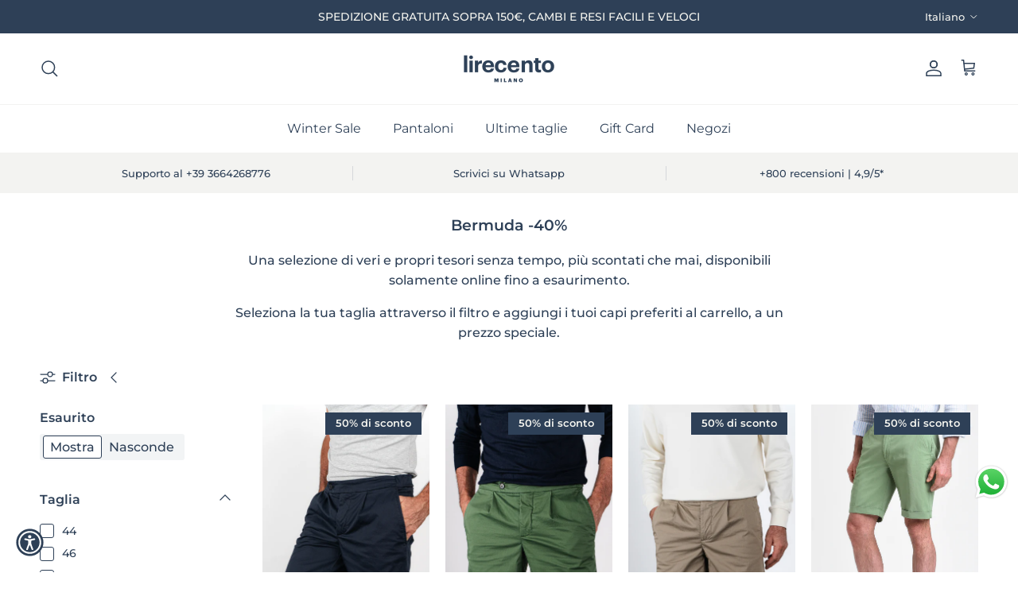

--- FILE ---
content_type: text/html; charset=utf-8
request_url: https://www.lirecento.it/collections/il-bermuda
body_size: 55051
content:
<!doctype html>
<html class="no-js" lang="it" dir="ltr">
<head><meta charset="utf-8">
<meta name="viewport" content="width=device-width,initial-scale=1">
<title>Bermuda -40% &ndash; Lirecento</title><link rel="canonical" href="https://www.lirecento.it/collections/il-bermuda"><link rel="icon" href="//www.lirecento.it/cdn/shop/files/Favicon_blu.png?crop=center&height=48&v=1721985328&width=48" type="image/png">
  <link rel="apple-touch-icon" href="//www.lirecento.it/cdn/shop/files/Favicon_blu.png?crop=center&height=180&v=1721985328&width=180"><meta name="description" content="Una selezione di veri e propri tesori senza tempo, più scontati che mai, disponibili solamente online fino a esaurimento. Seleziona la tua taglia attraverso il filtro e aggiungi i tuoi capi preferiti al carrello, a un prezzo speciale."><meta property="og:site_name" content="Lirecento">
<meta property="og:url" content="https://www.lirecento.it/collections/il-bermuda">
<meta property="og:title" content="Bermuda -40%">
<meta property="og:type" content="product.group">
<meta property="og:description" content="Una selezione di veri e propri tesori senza tempo, più scontati che mai, disponibili solamente online fino a esaurimento. Seleziona la tua taglia attraverso il filtro e aggiungi i tuoi capi preferiti al carrello, a un prezzo speciale."><meta property="og:image" content="http://www.lirecento.it/cdn/shop/files/DSCF2760.jpg?crop=center&height=1200&v=1715936987&width=1200">
  <meta property="og:image:secure_url" content="https://www.lirecento.it/cdn/shop/files/DSCF2760.jpg?crop=center&height=1200&v=1715936987&width=1200">
  <meta property="og:image:width" content="2160">
  <meta property="og:image:height" content="3240"><meta name="twitter:card" content="summary_large_image">
<meta name="twitter:title" content="Bermuda -40%">
<meta name="twitter:description" content="Una selezione di veri e propri tesori senza tempo, più scontati che mai, disponibili solamente online fino a esaurimento. Seleziona la tua taglia attraverso il filtro e aggiungi i tuoi capi preferiti al carrello, a un prezzo speciale.">
<style>@font-face {
  font-family: Montserrat;
  font-weight: 500;
  font-style: normal;
  font-display: fallback;
  src: url("//www.lirecento.it/cdn/fonts/montserrat/montserrat_n5.07ef3781d9c78c8b93c98419da7ad4fbeebb6635.woff2") format("woff2"),
       url("//www.lirecento.it/cdn/fonts/montserrat/montserrat_n5.adf9b4bd8b0e4f55a0b203cdd84512667e0d5e4d.woff") format("woff");
}
@font-face {
  font-family: Montserrat;
  font-weight: 700;
  font-style: normal;
  font-display: fallback;
  src: url("//www.lirecento.it/cdn/fonts/montserrat/montserrat_n7.3c434e22befd5c18a6b4afadb1e3d77c128c7939.woff2") format("woff2"),
       url("//www.lirecento.it/cdn/fonts/montserrat/montserrat_n7.5d9fa6e2cae713c8fb539a9876489d86207fe957.woff") format("woff");
}
@font-face {
  font-family: Montserrat;
  font-weight: 500;
  font-style: normal;
  font-display: fallback;
  src: url("//www.lirecento.it/cdn/fonts/montserrat/montserrat_n5.07ef3781d9c78c8b93c98419da7ad4fbeebb6635.woff2") format("woff2"),
       url("//www.lirecento.it/cdn/fonts/montserrat/montserrat_n5.adf9b4bd8b0e4f55a0b203cdd84512667e0d5e4d.woff") format("woff");
}
@font-face {
  font-family: Montserrat;
  font-weight: 500;
  font-style: italic;
  font-display: fallback;
  src: url("//www.lirecento.it/cdn/fonts/montserrat/montserrat_i5.d3a783eb0cc26f2fda1e99d1dfec3ebaea1dc164.woff2") format("woff2"),
       url("//www.lirecento.it/cdn/fonts/montserrat/montserrat_i5.76d414ea3d56bb79ef992a9c62dce2e9063bc062.woff") format("woff");
}
@font-face {
  font-family: Montserrat;
  font-weight: 700;
  font-style: italic;
  font-display: fallback;
  src: url("//www.lirecento.it/cdn/fonts/montserrat/montserrat_i7.a0d4a463df4f146567d871890ffb3c80408e7732.woff2") format("woff2"),
       url("//www.lirecento.it/cdn/fonts/montserrat/montserrat_i7.f6ec9f2a0681acc6f8152c40921d2a4d2e1a2c78.woff") format("woff");
}
@font-face {
  font-family: Montserrat;
  font-weight: 600;
  font-style: normal;
  font-display: fallback;
  src: url("//www.lirecento.it/cdn/fonts/montserrat/montserrat_n6.1326b3e84230700ef15b3a29fb520639977513e0.woff2") format("woff2"),
       url("//www.lirecento.it/cdn/fonts/montserrat/montserrat_n6.652f051080eb14192330daceed8cd53dfdc5ead9.woff") format("woff");
}
@font-face {
  font-family: Montserrat;
  font-weight: 600;
  font-style: normal;
  font-display: fallback;
  src: url("//www.lirecento.it/cdn/fonts/montserrat/montserrat_n6.1326b3e84230700ef15b3a29fb520639977513e0.woff2") format("woff2"),
       url("//www.lirecento.it/cdn/fonts/montserrat/montserrat_n6.652f051080eb14192330daceed8cd53dfdc5ead9.woff") format("woff");
}
@font-face {
  font-family: Montserrat;
  font-weight: 400;
  font-style: normal;
  font-display: fallback;
  src: url("//www.lirecento.it/cdn/fonts/montserrat/montserrat_n4.81949fa0ac9fd2021e16436151e8eaa539321637.woff2") format("woff2"),
       url("//www.lirecento.it/cdn/fonts/montserrat/montserrat_n4.a6c632ca7b62da89c3594789ba828388aac693fe.woff") format("woff");
}
@font-face {
  font-family: Montserrat;
  font-weight: 600;
  font-style: normal;
  font-display: fallback;
  src: url("//www.lirecento.it/cdn/fonts/montserrat/montserrat_n6.1326b3e84230700ef15b3a29fb520639977513e0.woff2") format("woff2"),
       url("//www.lirecento.it/cdn/fonts/montserrat/montserrat_n6.652f051080eb14192330daceed8cd53dfdc5ead9.woff") format("woff");
}
:root {
  --page-container-width:          1360px;
  --reading-container-width:       720px;
  --divider-opacity:               0.14;
  --gutter-large:                  30px;
  --gutter-desktop:                20px;
  --gutter-mobile:                 16px;
  --section-padding:               50px;
  --larger-section-padding:        80px;
  --larger-section-padding-mobile: 60px;
  --largest-section-padding:       110px;
  --aos-animate-duration:          0.6s;

  --base-font-family:              Montserrat, sans-serif;
  --base-font-weight:              500;
  --base-font-style:               normal;
  --heading-font-family:           Montserrat, sans-serif;
  --heading-font-weight:           600;
  --heading-font-style:            normal;
  --heading-font-letter-spacing:   normal;
  --logo-font-family:              Montserrat, sans-serif;
  --logo-font-weight:              600;
  --logo-font-style:               normal;
  --nav-font-family:               Montserrat, sans-serif;
  --nav-font-weight:               400;
  --nav-font-style:                normal;

  --base-text-size:16px;
  --base-line-height:              1.6;
  --input-text-size:16px;
  --smaller-text-size-1:13px;
  --smaller-text-size-2:14px;
  --smaller-text-size-3:13px;
  --smaller-text-size-4:12px;
  --larger-text-size:20px;
  --super-large-text-size:35px;
  --super-large-mobile-text-size:16px;
  --larger-mobile-text-size:16px;
  --logo-text-size:24px;--btn-letter-spacing: normal;
    --btn-text-transform: none;
    --button-text-size:  16px;
    --quickbuy-button-text-size: 14px;
    --small-feature-link-font-size: 1em;
    --input-btn-padding-top:             1em;
    --input-btn-padding-bottom:          1em;--heading-text-transform:none;
  --nav-text-size:                      16px;
  --mobile-menu-font-weight:            600;

  --body-bg-color:                      255 255 255;
  --bg-color:                           255 255 255;
  --body-text-color:                    46 64 87;
  --text-color:                         46 64 87;

  --header-text-col:                    #2e4057;--header-text-hover-col:             var(--main-nav-link-hover-col);--header-bg-col:                     #ffffff;
  --heading-color:                     46 64 87;
  --body-heading-color:                46 64 87;
  --heading-divider-col:               #f3f3f1;

  --logo-col:                          #2e4057;
  --main-nav-bg:                       #ffffff;
  --main-nav-link-col:                 #2e4057;
  --main-nav-link-hover-col:           #2e4057;
  --main-nav-link-featured-col:        #2e4057;

  --link-color:                        46 64 87;
  --body-link-color:                   46 64 87;

  --btn-bg-color:                        46 64 87;
  --btn-bg-hover-color:                  46 64 87;
  --btn-border-color:                    46 64 87;
  --btn-border-hover-color:              46 64 87;
  --btn-text-color:                      255 255 255;
  --btn-text-hover-color:                255 255 255;--btn-alt-bg-color:                    255 255 255;
  --btn-alt-text-color:                  46 64 87;
  --btn-alt-border-color:                46 64 87;
  --btn-alt-border-hover-color:          46 64 87;--btn-ter-bg-color:                    235 235 235;
  --btn-ter-text-color:                  11 15 20;
  --btn-ter-bg-hover-color:              46 64 87;
  --btn-ter-text-hover-color:            255 255 255;--btn-border-radius: 3px;--color-scheme-default:                             #ffffff;
  --color-scheme-default-color:                       255 255 255;
  --color-scheme-default-text-color:                  46 64 87;
  --color-scheme-default-head-color:                  46 64 87;
  --color-scheme-default-link-color:                  46 64 87;
  --color-scheme-default-btn-text-color:              255 255 255;
  --color-scheme-default-btn-text-hover-color:        255 255 255;
  --color-scheme-default-btn-bg-color:                46 64 87;
  --color-scheme-default-btn-bg-hover-color:          46 64 87;
  --color-scheme-default-btn-border-color:            46 64 87;
  --color-scheme-default-btn-border-hover-color:      46 64 87;
  --color-scheme-default-btn-alt-text-color:          46 64 87;
  --color-scheme-default-btn-alt-bg-color:            255 255 255;
  --color-scheme-default-btn-alt-border-color:        46 64 87;
  --color-scheme-default-btn-alt-border-hover-color:  46 64 87;

  --color-scheme-1:                             #ffffff;
  --color-scheme-1-color:                       255 255 255;
  --color-scheme-1-text-color:                  46 64 87;
  --color-scheme-1-head-color:                  46 64 87;
  --color-scheme-1-link-color:                  46 64 87;
  --color-scheme-1-btn-text-color:              255 255 255;
  --color-scheme-1-btn-text-hover-color:        255 255 255;
  --color-scheme-1-btn-bg-color:                0 0 0;
  --color-scheme-1-btn-bg-hover-color:          255 255 255;
  --color-scheme-1-btn-border-color:            0 0 0;
  --color-scheme-1-btn-border-hover-color:      255 255 255;
  --color-scheme-1-btn-alt-text-color:          46 64 87;
  --color-scheme-1-btn-alt-bg-color:            255 255 255;
  --color-scheme-1-btn-alt-border-color:        46 64 87;
  --color-scheme-1-btn-alt-border-hover-color:  46 64 87;

  --color-scheme-2:                             #2e4057;
  --color-scheme-2-color:                       46 64 87;
  --color-scheme-2-text-color:                  245 245 240;
  --color-scheme-2-head-color:                  245 245 240;
  --color-scheme-2-link-color:                  245 245 240;
  --color-scheme-2-btn-text-color:              46 64 87;
  --color-scheme-2-btn-text-hover-color:        46 64 87;
  --color-scheme-2-btn-bg-color:                0 0 0;
  --color-scheme-2-btn-bg-hover-color:          46 64 87;
  --color-scheme-2-btn-border-color:            0 0 0;
  --color-scheme-2-btn-border-hover-color:      46 64 87;
  --color-scheme-2-btn-alt-text-color:          46 64 87;
  --color-scheme-2-btn-alt-bg-color:            245 245 240;
  --color-scheme-2-btn-alt-border-color:        46 64 87;
  --color-scheme-2-btn-alt-border-hover-color:  46 64 87;

  /* Shop Pay payment terms */
  --payment-terms-background-color:    #ffffff;--quickbuy-bg: 255 255 255;--body-input-background-color:       rgb(var(--body-bg-color));
  --input-background-color:            rgb(var(--body-bg-color));
  --body-input-text-color:             var(--body-text-color);
  --input-text-color:                  var(--body-text-color);
  --body-input-border-color:           rgb(203, 207, 213);
  --input-border-color:                rgb(203, 207, 213);
  --input-border-color-hover:          rgb(140, 150, 163);
  --input-border-color-active:         rgb(46, 64, 87);

  --swatch-cross-svg:                  url("data:image/svg+xml,%3Csvg xmlns='http://www.w3.org/2000/svg' width='240' height='240' viewBox='0 0 24 24' fill='none' stroke='rgb(203, 207, 213)' stroke-width='0.09' preserveAspectRatio='none' %3E%3Cline x1='24' y1='0' x2='0' y2='24'%3E%3C/line%3E%3C/svg%3E");
  --swatch-cross-hover:                url("data:image/svg+xml,%3Csvg xmlns='http://www.w3.org/2000/svg' width='240' height='240' viewBox='0 0 24 24' fill='none' stroke='rgb(140, 150, 163)' stroke-width='0.09' preserveAspectRatio='none' %3E%3Cline x1='24' y1='0' x2='0' y2='24'%3E%3C/line%3E%3C/svg%3E");
  --swatch-cross-active:               url("data:image/svg+xml,%3Csvg xmlns='http://www.w3.org/2000/svg' width='240' height='240' viewBox='0 0 24 24' fill='none' stroke='rgb(46, 64, 87)' stroke-width='0.09' preserveAspectRatio='none' %3E%3Cline x1='24' y1='0' x2='0' y2='24'%3E%3C/line%3E%3C/svg%3E");

  --footer-divider-col:                #f5f5f0;
  --footer-text-col:                   245 245 240;
  --footer-heading-col:                245 245 240;
  --footer-bg:                         #2e4057;--product-label-overlay-justify: flex-start;--product-label-overlay-align: flex-end;--product-label-overlay-reduction-text:   #f5f5f0;
  --product-label-overlay-reduction-bg:     #2e4057;
  --product-label-overlay-stock-text:       #f5f5f0;
  --product-label-overlay-stock-bg:         #4c4c4b;
  --product-label-overlay-new-text:         #4c4c4b;
  --product-label-overlay-new-bg:           #f5f5f0;
  --product-label-overlay-meta-text:        #171717;
  --product-label-overlay-meta-bg:          #66ff65;
  --product-label-sale-text:                #2e4057;
  --product-label-sold-text:                #171717;
  --product-label-preorder-text:            #60a57e;

  --product-block-crop-align:               center;

  
  --product-block-price-align:              flex-start;
  --product-block-price-item-margin-start:  initial;
  --product-block-price-item-margin-end:    .5rem;
  

  --collection-block-image-position:   center center;

  --swatch-picker-image-size:          40px;
  --swatch-crop-align:                 center center;

  --image-overlay-text-color:          255 255 255;--image-overlay-bg:                  rgba(46, 64, 87, 0.12);
  --image-overlay-shadow-start:        rgb(0 0 0 / 0.16);
  --image-overlay-box-opacity:         1.0;--product-inventory-ok-box-color:            #f2faf0;
  --product-inventory-ok-text-color:           #108043;
  --product-inventory-ok-icon-box-fill-color:  #fff;
  --product-inventory-low-box-color:           #fcf1cd;
  --product-inventory-low-text-color:          #dd9a1a;
  --product-inventory-low-icon-box-fill-color: #fff;
  --product-inventory-low-text-color-channels: 16, 128, 67;
  --product-inventory-ok-text-color-channels:  221, 154, 26;

  --rating-star-color: 46 64 87;--overlay-align-left: start;
    --overlay-align-right: end;}html[dir=rtl] {
  --overlay-right-text-m-left: 0;
  --overlay-right-text-m-right: auto;
  --overlay-left-shadow-left-left: 15%;
  --overlay-left-shadow-left-right: -50%;
  --overlay-left-shadow-right-left: -85%;
  --overlay-left-shadow-right-right: 0;
}.image-overlay--bg-box .text-overlay .text-overlay__text {
    --image-overlay-box-bg: 255 255 255;
    --heading-color: var(--body-heading-color);
    --text-color: var(--body-text-color);
    --link-color: var(--body-link-color);
  }::selection {
    background: rgb(var(--body-heading-color));
    color: rgb(var(--body-bg-color));
  }
  ::-moz-selection {
    background: rgb(var(--body-heading-color));
    color: rgb(var(--body-bg-color));
  }.use-color-scheme--default {
  --product-label-sale-text:           #2e4057;
  --product-label-sold-text:           #171717;
  --product-label-preorder-text:       #60a57e;
  --input-background-color:            rgb(var(--body-bg-color));
  --input-text-color:                  var(--body-input-text-color);
  --input-border-color:                rgb(203, 207, 213);
  --input-border-color-hover:          rgb(140, 150, 163);
  --input-border-color-active:         rgb(46, 64, 87);
}</style>

  <link href="//www.lirecento.it/cdn/shop/t/59/assets/main.css?v=43422827842528680071746449906" rel="stylesheet" type="text/css" media="all" />
<link rel="preload" as="font" href="//www.lirecento.it/cdn/fonts/montserrat/montserrat_n5.07ef3781d9c78c8b93c98419da7ad4fbeebb6635.woff2" type="font/woff2" crossorigin><link rel="preload" as="font" href="//www.lirecento.it/cdn/fonts/montserrat/montserrat_n6.1326b3e84230700ef15b3a29fb520639977513e0.woff2" type="font/woff2" crossorigin><script>
    document.documentElement.className = document.documentElement.className.replace('no-js', 'js');

    window.theme = {
      info: {
        name: 'Symmetry',
        version: '7.4.0'
      },
      device: {
        hasTouch: window.matchMedia('(any-pointer: coarse)').matches,
        hasHover: window.matchMedia('(hover: hover)').matches
      },
      mediaQueries: {
        md: '(min-width: 768px)',
        productMediaCarouselBreak: '(min-width: 1041px)'
      },
      routes: {
        base: 'https://www.lirecento.it',
        cart: '/cart',
        cartAdd: '/cart/add.js',
        cartUpdate: '/cart/update.js',
        predictiveSearch: '/search/suggest'
      },
      strings: {
        cartTermsConfirmation: "Prima di proseguire devi accettare i termini e le condizioni.",
        cartItemsQuantityError: "La quantità massima di questo articolo che puoi aggiungere al carrello è [QUANTITY].",
        generalSearchViewAll: "Visualizza tutti i risultati della ricerca",
        noStock: "Esaurito",
        noVariant: "Non disponibile",
        productsProductChooseA: "Scegline uno",
        generalSearchPages: "Pagine",
        generalSearchNoResultsWithoutTerms: "Siamo spiacenti, non abbiamo trovato nessun risultato",
        shippingCalculator: {
          singleRate: "È presente una tariffa di spedizione per questa destinazione:",
          multipleRates: "Sono presenti più tariffe di spedizione per questa destinazione:",
          noRates: "Non effettuiamo spedizioni verso questa destinazione."
        }
      },
      settings: {
        moneyWithCurrencyFormat: "€{{amount_with_comma_separator}} EUR",
        cartType: "drawer",
        afterAddToCart: "drawer",
        quickbuyStyle: "off",
        externalLinksNewTab: true,
        internalLinksSmoothScroll: true
      }
    }

    theme.inlineNavigationCheck = function() {
      var pageHeader = document.querySelector('.pageheader'),
          inlineNavContainer = pageHeader.querySelector('.logo-area__left__inner'),
          inlineNav = inlineNavContainer.querySelector('.navigation--left');
      if (inlineNav && getComputedStyle(inlineNav).display != 'none') {
        var inlineMenuCentered = document.querySelector('.pageheader--layout-inline-menu-center'),
            logoContainer = document.querySelector('.logo-area__middle__inner');
        if(inlineMenuCentered) {
          var rightWidth = document.querySelector('.logo-area__right__inner').clientWidth,
              middleWidth = logoContainer.clientWidth,
              logoArea = document.querySelector('.logo-area'),
              computedLogoAreaStyle = getComputedStyle(logoArea),
              logoAreaInnerWidth = logoArea.clientWidth - Math.ceil(parseFloat(computedLogoAreaStyle.paddingLeft)) - Math.ceil(parseFloat(computedLogoAreaStyle.paddingRight)),
              availableNavWidth = logoAreaInnerWidth - Math.max(rightWidth, middleWidth) * 2 - 40;
          inlineNavContainer.style.maxWidth = availableNavWidth + 'px';
        }

        var firstInlineNavLink = inlineNav.querySelector('.navigation__item:first-child'),
            lastInlineNavLink = inlineNav.querySelector('.navigation__item:last-child');
        if (lastInlineNavLink) {
          var inlineNavWidth = null;
          if(document.querySelector('html[dir=rtl]')) {
            inlineNavWidth = firstInlineNavLink.offsetLeft - lastInlineNavLink.offsetLeft + firstInlineNavLink.offsetWidth;
          } else {
            inlineNavWidth = lastInlineNavLink.offsetLeft - firstInlineNavLink.offsetLeft + lastInlineNavLink.offsetWidth;
          }
          if (inlineNavContainer.offsetWidth >= inlineNavWidth) {
            pageHeader.classList.add('pageheader--layout-inline-permitted');
            var tallLogo = logoContainer.clientHeight > lastInlineNavLink.clientHeight + 20;
            if (tallLogo) {
              inlineNav.classList.add('navigation--tight-underline');
            } else {
              inlineNav.classList.remove('navigation--tight-underline');
            }
          } else {
            pageHeader.classList.remove('pageheader--layout-inline-permitted');
          }
        }
      }
    };

    theme.setInitialHeaderHeightProperty = () => {
      const section = document.querySelector('.section-header');
      if (section) {
        document.documentElement.style.setProperty('--theme-header-height', Math.ceil(section.clientHeight) + 'px');
      }
    };
  </script>

  <script src="//www.lirecento.it/cdn/shop/t/59/assets/main.js?v=74462154655922143831746449906" defer></script>

  <script>window.performance && window.performance.mark && window.performance.mark('shopify.content_for_header.start');</script><meta name="google-site-verification" content="xcBCQusKHnZLhFqCnc2O1Kr3Oa90MpSlmjhJMSFi_us">
<meta id="shopify-digital-wallet" name="shopify-digital-wallet" content="/23558517/digital_wallets/dialog">
<meta name="shopify-checkout-api-token" content="8f2f7576f6acad44963281bc068264a5">
<meta id="in-context-paypal-metadata" data-shop-id="23558517" data-venmo-supported="false" data-environment="production" data-locale="it_IT" data-paypal-v4="true" data-currency="EUR">
<link rel="alternate" type="application/atom+xml" title="Feed" href="/collections/il-bermuda.atom" />
<link rel="alternate" hreflang="x-default" href="https://www.lirecento.it/collections/il-bermuda">
<link rel="alternate" hreflang="it" href="https://www.lirecento.it/collections/il-bermuda">
<link rel="alternate" hreflang="en" href="https://www.lirecento.it/en/collections/il-bermuda">
<link rel="alternate" type="application/json+oembed" href="https://www.lirecento.it/collections/il-bermuda.oembed">
<script async="async" src="/checkouts/internal/preloads.js?locale=it-IT"></script>
<script id="shopify-features" type="application/json">{"accessToken":"8f2f7576f6acad44963281bc068264a5","betas":["rich-media-storefront-analytics"],"domain":"www.lirecento.it","predictiveSearch":true,"shopId":23558517,"locale":"it"}</script>
<script>var Shopify = Shopify || {};
Shopify.shop = "lirecento.myshopify.com";
Shopify.locale = "it";
Shopify.currency = {"active":"EUR","rate":"1.0"};
Shopify.country = "IT";
Shopify.theme = {"name":"Symmetry","id":181507031379,"schema_name":"Symmetry","schema_version":"7.4.0","theme_store_id":568,"role":"main"};
Shopify.theme.handle = "null";
Shopify.theme.style = {"id":null,"handle":null};
Shopify.cdnHost = "www.lirecento.it/cdn";
Shopify.routes = Shopify.routes || {};
Shopify.routes.root = "/";</script>
<script type="module">!function(o){(o.Shopify=o.Shopify||{}).modules=!0}(window);</script>
<script>!function(o){function n(){var o=[];function n(){o.push(Array.prototype.slice.apply(arguments))}return n.q=o,n}var t=o.Shopify=o.Shopify||{};t.loadFeatures=n(),t.autoloadFeatures=n()}(window);</script>
<script id="shop-js-analytics" type="application/json">{"pageType":"collection"}</script>
<script defer="defer" async type="module" src="//www.lirecento.it/cdn/shopifycloud/shop-js/modules/v2/client.init-shop-cart-sync_CMJqCr78.it.esm.js"></script>
<script defer="defer" async type="module" src="//www.lirecento.it/cdn/shopifycloud/shop-js/modules/v2/chunk.common_Dcn2QxEd.esm.js"></script>
<script defer="defer" async type="module" src="//www.lirecento.it/cdn/shopifycloud/shop-js/modules/v2/chunk.modal_C0MPLyYd.esm.js"></script>
<script type="module">
  await import("//www.lirecento.it/cdn/shopifycloud/shop-js/modules/v2/client.init-shop-cart-sync_CMJqCr78.it.esm.js");
await import("//www.lirecento.it/cdn/shopifycloud/shop-js/modules/v2/chunk.common_Dcn2QxEd.esm.js");
await import("//www.lirecento.it/cdn/shopifycloud/shop-js/modules/v2/chunk.modal_C0MPLyYd.esm.js");

  window.Shopify.SignInWithShop?.initShopCartSync?.({"fedCMEnabled":true,"windoidEnabled":true});

</script>
<script id="__st">var __st={"a":23558517,"offset":3600,"reqid":"a491858f-fe49-4a12-9f1c-23b21de89b3c-1769583305","pageurl":"www.lirecento.it\/collections\/il-bermuda","u":"593ed9f67493","p":"collection","rtyp":"collection","rid":649322889555};</script>
<script>window.ShopifyPaypalV4VisibilityTracking = true;</script>
<script id="captcha-bootstrap">!function(){'use strict';const t='contact',e='account',n='new_comment',o=[[t,t],['blogs',n],['comments',n],[t,'customer']],c=[[e,'customer_login'],[e,'guest_login'],[e,'recover_customer_password'],[e,'create_customer']],r=t=>t.map((([t,e])=>`form[action*='/${t}']:not([data-nocaptcha='true']) input[name='form_type'][value='${e}']`)).join(','),a=t=>()=>t?[...document.querySelectorAll(t)].map((t=>t.form)):[];function s(){const t=[...o],e=r(t);return a(e)}const i='password',u='form_key',d=['recaptcha-v3-token','g-recaptcha-response','h-captcha-response',i],f=()=>{try{return window.sessionStorage}catch{return}},m='__shopify_v',_=t=>t.elements[u];function p(t,e,n=!1){try{const o=window.sessionStorage,c=JSON.parse(o.getItem(e)),{data:r}=function(t){const{data:e,action:n}=t;return t[m]||n?{data:e,action:n}:{data:t,action:n}}(c);for(const[e,n]of Object.entries(r))t.elements[e]&&(t.elements[e].value=n);n&&o.removeItem(e)}catch(o){console.error('form repopulation failed',{error:o})}}const l='form_type',E='cptcha';function T(t){t.dataset[E]=!0}const w=window,h=w.document,L='Shopify',v='ce_forms',y='captcha';let A=!1;((t,e)=>{const n=(g='f06e6c50-85a8-45c8-87d0-21a2b65856fe',I='https://cdn.shopify.com/shopifycloud/storefront-forms-hcaptcha/ce_storefront_forms_captcha_hcaptcha.v1.5.2.iife.js',D={infoText:'Protetto da hCaptcha',privacyText:'Privacy',termsText:'Termini'},(t,e,n)=>{const o=w[L][v],c=o.bindForm;if(c)return c(t,g,e,D).then(n);var r;o.q.push([[t,g,e,D],n]),r=I,A||(h.body.append(Object.assign(h.createElement('script'),{id:'captcha-provider',async:!0,src:r})),A=!0)});var g,I,D;w[L]=w[L]||{},w[L][v]=w[L][v]||{},w[L][v].q=[],w[L][y]=w[L][y]||{},w[L][y].protect=function(t,e){n(t,void 0,e),T(t)},Object.freeze(w[L][y]),function(t,e,n,w,h,L){const[v,y,A,g]=function(t,e,n){const i=e?o:[],u=t?c:[],d=[...i,...u],f=r(d),m=r(i),_=r(d.filter((([t,e])=>n.includes(e))));return[a(f),a(m),a(_),s()]}(w,h,L),I=t=>{const e=t.target;return e instanceof HTMLFormElement?e:e&&e.form},D=t=>v().includes(t);t.addEventListener('submit',(t=>{const e=I(t);if(!e)return;const n=D(e)&&!e.dataset.hcaptchaBound&&!e.dataset.recaptchaBound,o=_(e),c=g().includes(e)&&(!o||!o.value);(n||c)&&t.preventDefault(),c&&!n&&(function(t){try{if(!f())return;!function(t){const e=f();if(!e)return;const n=_(t);if(!n)return;const o=n.value;o&&e.removeItem(o)}(t);const e=Array.from(Array(32),(()=>Math.random().toString(36)[2])).join('');!function(t,e){_(t)||t.append(Object.assign(document.createElement('input'),{type:'hidden',name:u})),t.elements[u].value=e}(t,e),function(t,e){const n=f();if(!n)return;const o=[...t.querySelectorAll(`input[type='${i}']`)].map((({name:t})=>t)),c=[...d,...o],r={};for(const[a,s]of new FormData(t).entries())c.includes(a)||(r[a]=s);n.setItem(e,JSON.stringify({[m]:1,action:t.action,data:r}))}(t,e)}catch(e){console.error('failed to persist form',e)}}(e),e.submit())}));const S=(t,e)=>{t&&!t.dataset[E]&&(n(t,e.some((e=>e===t))),T(t))};for(const o of['focusin','change'])t.addEventListener(o,(t=>{const e=I(t);D(e)&&S(e,y())}));const B=e.get('form_key'),M=e.get(l),P=B&&M;t.addEventListener('DOMContentLoaded',(()=>{const t=y();if(P)for(const e of t)e.elements[l].value===M&&p(e,B);[...new Set([...A(),...v().filter((t=>'true'===t.dataset.shopifyCaptcha))])].forEach((e=>S(e,t)))}))}(h,new URLSearchParams(w.location.search),n,t,e,['guest_login'])})(!0,!0)}();</script>
<script integrity="sha256-4kQ18oKyAcykRKYeNunJcIwy7WH5gtpwJnB7kiuLZ1E=" data-source-attribution="shopify.loadfeatures" defer="defer" src="//www.lirecento.it/cdn/shopifycloud/storefront/assets/storefront/load_feature-a0a9edcb.js" crossorigin="anonymous"></script>
<script data-source-attribution="shopify.dynamic_checkout.dynamic.init">var Shopify=Shopify||{};Shopify.PaymentButton=Shopify.PaymentButton||{isStorefrontPortableWallets:!0,init:function(){window.Shopify.PaymentButton.init=function(){};var t=document.createElement("script");t.src="https://www.lirecento.it/cdn/shopifycloud/portable-wallets/latest/portable-wallets.it.js",t.type="module",document.head.appendChild(t)}};
</script>
<script data-source-attribution="shopify.dynamic_checkout.buyer_consent">
  function portableWalletsHideBuyerConsent(e){var t=document.getElementById("shopify-buyer-consent"),n=document.getElementById("shopify-subscription-policy-button");t&&n&&(t.classList.add("hidden"),t.setAttribute("aria-hidden","true"),n.removeEventListener("click",e))}function portableWalletsShowBuyerConsent(e){var t=document.getElementById("shopify-buyer-consent"),n=document.getElementById("shopify-subscription-policy-button");t&&n&&(t.classList.remove("hidden"),t.removeAttribute("aria-hidden"),n.addEventListener("click",e))}window.Shopify?.PaymentButton&&(window.Shopify.PaymentButton.hideBuyerConsent=portableWalletsHideBuyerConsent,window.Shopify.PaymentButton.showBuyerConsent=portableWalletsShowBuyerConsent);
</script>
<script data-source-attribution="shopify.dynamic_checkout.cart.bootstrap">document.addEventListener("DOMContentLoaded",(function(){function t(){return document.querySelector("shopify-accelerated-checkout-cart, shopify-accelerated-checkout")}if(t())Shopify.PaymentButton.init();else{new MutationObserver((function(e,n){t()&&(Shopify.PaymentButton.init(),n.disconnect())})).observe(document.body,{childList:!0,subtree:!0})}}));
</script>
<link id="shopify-accelerated-checkout-styles" rel="stylesheet" media="screen" href="https://www.lirecento.it/cdn/shopifycloud/portable-wallets/latest/accelerated-checkout-backwards-compat.css" crossorigin="anonymous">
<style id="shopify-accelerated-checkout-cart">
        #shopify-buyer-consent {
  margin-top: 1em;
  display: inline-block;
  width: 100%;
}

#shopify-buyer-consent.hidden {
  display: none;
}

#shopify-subscription-policy-button {
  background: none;
  border: none;
  padding: 0;
  text-decoration: underline;
  font-size: inherit;
  cursor: pointer;
}

#shopify-subscription-policy-button::before {
  box-shadow: none;
}

      </style>

<script>window.performance && window.performance.mark && window.performance.mark('shopify.content_for_header.end');</script>
<!-- CC Custom Head Start --><!-- CC Custom Head End --><!-- BEGIN app block: shopify://apps/scalapay-on-site-messaging/blocks/widget-embed-block/3be66716-9837-4466-bbb5-839858e44339 -->
<style></style>
<script>

    document.addEventListener('DOMContentLoaded', function () {


        // enable scalapay service
        window.scalapayConfig = window.scalapayConfig || [];

        let isCountryEnabled = function (country, countries) {

            if (!country) return true;

            return countries.split(',').map(x => x.trim().toUpperCase()).filter(Boolean).includes(`${country}`.toUpperCase());
        }

        let createWidgets = function (config, widgets, extraProps) {

            for (const widget of widgets.split('\n').map(x => x.trim()).filter(Boolean)) {
                const parts = widget.split("|").map(x => x.trim());

                if (parts.length < 3) {
                    console.warn(`Scalapay - Invalid widget configuration: ${widget}`);
                    continue;
                }

                config["type"] = parts[0];
                config["amount-selectors"] = JSON.stringify(parts.slice(2));
                config["dark-mode"] = extraProps[`${config["type"]}-dark-mode`] ?? 'never';
                config["alignment"] = extraProps[`${config["type"]}-alignment`] ?? 'left';

                window.scalapayConfig.push([parts[1], JSON.parse(JSON.stringify(config))]);
            }
        }

        const country = document.cookie
            .split("; ")
            .find((row) => row.startsWith("localization="))
            ?.split("=")[1]; // ?? widget_locale

        if (!isCountryEnabled(country, "AT,BE,FI,FR,DE,IT,NL,PT,ES,YT,RE,GF,GP,MQ")) {
            console.info(`Scalapay widget is not enabled in ${country} country.`)
        } else {
            createWidgets(
                {
                    "style": 'display: block;',
                    "min-amount": '5',
                    "max-amount": '1500',
                    "locale": "it",
                    "currency-position": 'after',
                    "currency-display": 'symbol',
                    "merchant-token": '',
                    "amount-separator": '',
                    "hide-installments": 'false',
                    "hide-learn-more": 'false',
                },
                "",
                {
                  "product-dark-mode": 'never',
                  "cart-dark-mode": 'never',
                  "product-alignment": 'left',
                  "cart-alignment": 'left',
                }
            )
        }


    });


</script>




<!-- END app block --><!-- BEGIN app block: shopify://apps/labeler/blocks/app-embed/38a5b8ec-f58a-4fa4-8faa-69ddd0f10a60 -->

<script>
  let aco_allProducts = new Map();
</script>
<script>
  const normalStyle = [
  "background: rgb(173, 216, 230)",
  "padding: 15px",
  "font-size: 1.5em",
  "font-family: 'Poppins', sans-serif",
  "color: black",
  "border-radius: 10px",
  ];
  const warningStyle = [
  "background: rgb(255, 165, 0)",
  "padding: 15px",
  "font-size: 1.5em",
  "font-family: 'Poppins', sans-serif",
  "color: black", 
  "border-radius: 10px",
  ];
  let content = "%cWelcome to labeler v3!🎉🎉";
  let version = "v3";

  if (version !== "v3") {
    content = "%cWarning! Update labeler to v3 ⚠️⚠️";
    console.log(content, warningStyle.join(";"));
  }
  else {
    console.log(content, normalStyle.join(";"));
  }
  try{
     
    
   
    
      
      
            aco_allProducts.set(`bermuda-in-gabardina-di-cotone-leggero-blu-scuro`,{
              availableForSale: true,
              collections: [{"id":649322889555,"handle":"il-bermuda","title":"Bermuda -40%","updated_at":"2026-01-27T13:01:54+01:00","body_html":"\u003cp style=\"text-align: center;\"\u003e\u003cspan style=\"color: rgb(46, 64, 87);\"\u003e\u003cspan\u003eUna selezione di veri e propri tesori senza tempo, più scontati che mai, disponibili solamente online fino a esaurimento.\u003c\/span\u003e\u003c\/span\u003e\u003c\/p\u003e\n\u003cp style=\"text-align: center;\"\u003e\u003cspan style=\"color: rgb(46, 64, 87);\"\u003eSeleziona la tua taglia attraverso il filtro e aggiungi i tuoi capi preferiti al carrello, a un prezzo speciale.\u003c\/span\u003e\u003cspan\u003e\u003c\/span\u003e\u003c\/p\u003e","published_at":"2025-10-10T10:22:30+02:00","sort_order":"manual","template_suffix":"","disjunctive":false,"rules":[{"column":"tag","relation":"equals","condition":"Bermuda"},{"column":"variant_inventory","relation":"greater_than","condition":"0"},{"column":"tag","relation":"equals","condition":"Ultime Taglie"}],"published_scope":"global"},{"id":160561823817,"handle":"ultime-taglie","title":"Ultime Taglie -40%","updated_at":"2026-01-27T13:01:54+01:00","body_html":"\u003cp style=\"text-align: center;\"\u003e\u003cspan style=\"color: rgb(46, 64, 87);\"\u003eUna selezione di veri e propri tesori senza tempo, più scontati che mai, disponibili solamente online fino a esaurimento. \u003c\/span\u003e\u003c\/p\u003e\n\u003cp style=\"text-align: center;\"\u003e\u003cspan style=\"color: rgb(46, 64, 87);\"\u003eSeleziona la tua taglia attraverso il filtro e aggiungi i tuoi capi preferiti al carrello, a un prezzo speciale.\u003c\/span\u003e\u003c\/p\u003e","published_at":"2025-09-01T10:13:59+02:00","sort_order":"manual","template_suffix":"","disjunctive":false,"rules":[{"column":"tag","relation":"equals","condition":"Ultime Taglie"},{"column":"variant_inventory","relation":"greater_than","condition":"0"}],"published_scope":"global"}],
              first_variant: {"id":46789252120915,"title":"44 \/ norm cut","option1":"44","option2":"norm cut","option3":null,"sku":"BMS23GBBL44N","requires_shipping":true,"taxable":true,"featured_image":null,"available":true,"name":"Bermuda in gabardina di cotone leggero blu scuro regular fit - 44 \/ norm cut","public_title":"44 \/ norm cut","options":["44","norm cut"],"price":3250,"weight":0,"compare_at_price":6500,"inventory_quantity":3,"inventory_management":"shopify","inventory_policy":"deny","barcode":"BMS23GBBL44N","requires_selling_plan":false,"selling_plan_allocations":[]},
              price:`32,50`,
              compareAtPriceRange: {
                maxVariantPrice: {
                    amount: `65,00`,
                    currencyCode: `EUR`
                },
                minVariantPrice: {
                    amount: `65,00`,
                    currencyCode: `EUR`
                },
              },
              createdAt: `2023-06-28 09:19:44 +0200`,
              featuredImage: `files/MAG00100.jpg`,
              handle: `bermuda-in-gabardina-di-cotone-leggero-blu-scuro`,
              id: "8457441837395",
              images: [
                
                {
                  id: "64956131279187",
                  url: `files/MAG00100.jpg`,
                  altText: `Bermuda in gabardina di cotone leggero blu scuro regular fit`,
                },
                
                {
                  id: "64810540728659",
                  url: `files/MAG00152.jpg`,
                  altText: `Bermuda in gabardina di cotone leggero blu scuro regular fit`,
                },
                
                {
                  id: "64810540761427",
                  url: `files/MAG00158.jpg`,
                  altText: `Bermuda in gabardina di cotone leggero blu scuro regular fit`,
                },
                
                {
                  id: "64810540859731",
                  url: `files/MAG00117.jpg`,
                  altText: `Bermuda in gabardina di cotone leggero blu scuro regular fit`,
                },
                
                {
                  id: "51702682714451",
                  url: `files/BMS23GBBL_BermudaGabardinaBlu_0.jpg`,
                  altText: `Bermuda in gabardina di cotone leggero blu scuro regular fit`,
                },
                
                {
                  id: "51451565900115",
                  url: `files/BMS23GBBL_BermudaGabardinaBlu_7.jpg`,
                  altText: `Bermuda in gabardina di cotone leggero blu scuro regular fit`,
                },
                
              ],
              priceRange: {
                maxVariantPrice: {
                  amount:`32,50`
                },
                minVariantPrice: {
                  amount:`32,50`
                },
              },
              productType: `IlBermuda`,
              publishedAt: `2023-07-07 19:31:59 +0200`,
              tags: ["46","48","50","52","Archive Sale","Bermuda","Blu","Estate","Leggero","Primavera-Estate","Regular Fit","Taglia_44","Taglia_46","Taglia_52","Taglia_54","Taglia_56","Ultime Taglie"],
              title: `Bermuda in gabardina di cotone leggero blu scuro regular fit`,
              variants: [
                
                {
                availableForSale: true,
                compareAtPrice : {
                  amount:`65,00`
                },
                id: `gid://shopify/ProductVariant/46789252120915`,
                quantityAvailable:3,
                image : {
                  id: "null",
                  url: `files/MAG00100.jpg`,
                  altText: ``,
                },
                price :{
                  amount: `32,50`,
                  currencyCode: `EUR`
                  },
                title: `44 / norm cut`,
                },
                
                {
                availableForSale: true,
                compareAtPrice : {
                  amount:`65,00`
                },
                id: `gid://shopify/ProductVariant/46789252153683`,
                quantityAvailable:3,
                image : {
                  id: "null",
                  url: `files/MAG00100.jpg`,
                  altText: ``,
                },
                price :{
                  amount: `32,50`,
                  currencyCode: `EUR`
                  },
                title: `46 / norm cut`,
                },
                
                {
                availableForSale: false,
                compareAtPrice : {
                  amount:`65,00`
                },
                id: `gid://shopify/ProductVariant/46789252186451`,
                quantityAvailable:0,
                image : {
                  id: "null",
                  url: `files/MAG00100.jpg`,
                  altText: ``,
                },
                price :{
                  amount: `32,50`,
                  currencyCode: `EUR`
                  },
                title: `48 / norm cut`,
                },
                
                {
                availableForSale: false,
                compareAtPrice : {
                  amount:`65,00`
                },
                id: `gid://shopify/ProductVariant/46789252219219`,
                quantityAvailable:0,
                image : {
                  id: "null",
                  url: `files/MAG00100.jpg`,
                  altText: ``,
                },
                price :{
                  amount: `32,50`,
                  currencyCode: `EUR`
                  },
                title: `50 / norm cut`,
                },
                
                {
                availableForSale: true,
                compareAtPrice : {
                  amount:`65,00`
                },
                id: `gid://shopify/ProductVariant/46789252251987`,
                quantityAvailable:1,
                image : {
                  id: "null",
                  url: `files/MAG00100.jpg`,
                  altText: ``,
                },
                price :{
                  amount: `32,50`,
                  currencyCode: `EUR`
                  },
                title: `52 / norm cut`,
                },
                
                {
                availableForSale: true,
                compareAtPrice : {
                  amount:`65,00`
                },
                id: `gid://shopify/ProductVariant/46789252284755`,
                quantityAvailable:3,
                image : {
                  id: "null",
                  url: `files/MAG00100.jpg`,
                  altText: ``,
                },
                price :{
                  amount: `32,50`,
                  currencyCode: `EUR`
                  },
                title: `54 / norm cut`,
                },
                
                {
                availableForSale: true,
                compareAtPrice : {
                  amount:`65,00`
                },
                id: `gid://shopify/ProductVariant/46789252317523`,
                quantityAvailable:1,
                image : {
                  id: "null",
                  url: `files/MAG00100.jpg`,
                  altText: ``,
                },
                price :{
                  amount: `32,50`,
                  currencyCode: `EUR`
                  },
                title: `56 / norm cut`,
                },
                
              ] ,
              vendor: `lirecento`,
              type: `IlBermuda`,
            });
          
            aco_allProducts.set(`bermuda-in-gabardina-di-cotone-leggero-verde`,{
              availableForSale: true,
              collections: [{"id":649322889555,"handle":"il-bermuda","title":"Bermuda -40%","updated_at":"2026-01-27T13:01:54+01:00","body_html":"\u003cp style=\"text-align: center;\"\u003e\u003cspan style=\"color: rgb(46, 64, 87);\"\u003e\u003cspan\u003eUna selezione di veri e propri tesori senza tempo, più scontati che mai, disponibili solamente online fino a esaurimento.\u003c\/span\u003e\u003c\/span\u003e\u003c\/p\u003e\n\u003cp style=\"text-align: center;\"\u003e\u003cspan style=\"color: rgb(46, 64, 87);\"\u003eSeleziona la tua taglia attraverso il filtro e aggiungi i tuoi capi preferiti al carrello, a un prezzo speciale.\u003c\/span\u003e\u003cspan\u003e\u003c\/span\u003e\u003c\/p\u003e","published_at":"2025-10-10T10:22:30+02:00","sort_order":"manual","template_suffix":"","disjunctive":false,"rules":[{"column":"tag","relation":"equals","condition":"Bermuda"},{"column":"variant_inventory","relation":"greater_than","condition":"0"},{"column":"tag","relation":"equals","condition":"Ultime Taglie"}],"published_scope":"global"},{"id":160561823817,"handle":"ultime-taglie","title":"Ultime Taglie -40%","updated_at":"2026-01-27T13:01:54+01:00","body_html":"\u003cp style=\"text-align: center;\"\u003e\u003cspan style=\"color: rgb(46, 64, 87);\"\u003eUna selezione di veri e propri tesori senza tempo, più scontati che mai, disponibili solamente online fino a esaurimento. \u003c\/span\u003e\u003c\/p\u003e\n\u003cp style=\"text-align: center;\"\u003e\u003cspan style=\"color: rgb(46, 64, 87);\"\u003eSeleziona la tua taglia attraverso il filtro e aggiungi i tuoi capi preferiti al carrello, a un prezzo speciale.\u003c\/span\u003e\u003c\/p\u003e","published_at":"2025-09-01T10:13:59+02:00","sort_order":"manual","template_suffix":"","disjunctive":false,"rules":[{"column":"tag","relation":"equals","condition":"Ultime Taglie"},{"column":"variant_inventory","relation":"greater_than","condition":"0"}],"published_scope":"global"}],
              first_variant: {"id":46789304451411,"title":"50 \/ norm cut","option1":"50","option2":"norm cut","option3":null,"sku":"BMS23GBVE50N","requires_shipping":true,"taxable":true,"featured_image":null,"available":true,"name":"Bermuda in gabardina di cotone leggero verde regular fit - 50 \/ norm cut","public_title":"50 \/ norm cut","options":["50","norm cut"],"price":3250,"weight":0,"compare_at_price":6500,"inventory_quantity":1,"inventory_management":"shopify","inventory_policy":"deny","barcode":"BMS23GBVE50N","requires_selling_plan":false,"selling_plan_allocations":[]},
              price:`32,50`,
              compareAtPriceRange: {
                maxVariantPrice: {
                    amount: `65,00`,
                    currencyCode: `EUR`
                },
                minVariantPrice: {
                    amount: `65,00`,
                    currencyCode: `EUR`
                },
              },
              createdAt: `2023-06-28 09:51:54 +0200`,
              featuredImage: `files/MAG00223.jpg`,
              handle: `bermuda-in-gabardina-di-cotone-leggero-verde`,
              id: "8457473720659",
              images: [
                
                {
                  id: "64810450682195",
                  url: `files/MAG00223.jpg`,
                  altText: `Bermuda in gabardina di cotone leggero verde regular fit`,
                },
                
                {
                  id: "64810450288979",
                  url: `files/MAG00327.jpg`,
                  altText: `Bermuda in gabardina di cotone leggero verde regular fit`,
                },
                
                {
                  id: "64810450223443",
                  url: `files/MAG00331.jpg`,
                  altText: `Bermuda in gabardina di cotone leggero verde regular fit`,
                },
                
                {
                  id: "64810450321747",
                  url: `files/MAG00284.jpg`,
                  altText: `Bermuda in gabardina di cotone leggero verde regular fit`,
                },
                
                {
                  id: "51826434343251",
                  url: `files/BMS23GBVE_BermudaGabardinaVerde_0.1.jpg`,
                  altText: `Bermuda in gabardina di cotone leggero verde regular fit`,
                },
                
                {
                  id: "51451585003859",
                  url: `files/BMS23GBVE_BermudaGabardinaVerde_7.jpg`,
                  altText: `Bermuda in gabardina di cotone leggero verde regular fit`,
                },
                
              ],
              priceRange: {
                maxVariantPrice: {
                  amount:`32,50`
                },
                minVariantPrice: {
                  amount:`32,50`
                },
              },
              productType: `IlBermuda`,
              publishedAt: `2023-07-07 19:32:24 +0200`,
              tags: ["44","46","48","50","54","Archive Sale","Bermuda","Estate","Leggero","Primavera-Estate","Regular Fit","Taglia_50","Taglia_52","Taglia_54","Ultime Taglie","Verde"],
              title: `Bermuda in gabardina di cotone leggero verde regular fit`,
              variants: [
                
                {
                availableForSale: false,
                compareAtPrice : {
                  amount:`65,00`
                },
                id: `gid://shopify/ProductVariant/46789304353107`,
                quantityAvailable:0,
                image : {
                  id: "null",
                  url: `files/MAG00223.jpg`,
                  altText: ``,
                },
                price :{
                  amount: `32,50`,
                  currencyCode: `EUR`
                  },
                title: `44 / norm cut`,
                },
                
                {
                availableForSale: false,
                compareAtPrice : {
                  amount:`65,00`
                },
                id: `gid://shopify/ProductVariant/46789304385875`,
                quantityAvailable:0,
                image : {
                  id: "null",
                  url: `files/MAG00223.jpg`,
                  altText: ``,
                },
                price :{
                  amount: `32,50`,
                  currencyCode: `EUR`
                  },
                title: `46 / norm cut`,
                },
                
                {
                availableForSale: false,
                compareAtPrice : {
                  amount:`65,00`
                },
                id: `gid://shopify/ProductVariant/46789304418643`,
                quantityAvailable:0,
                image : {
                  id: "null",
                  url: `files/MAG00223.jpg`,
                  altText: ``,
                },
                price :{
                  amount: `32,50`,
                  currencyCode: `EUR`
                  },
                title: `48 / norm cut`,
                },
                
                {
                availableForSale: true,
                compareAtPrice : {
                  amount:`65,00`
                },
                id: `gid://shopify/ProductVariant/46789304451411`,
                quantityAvailable:1,
                image : {
                  id: "null",
                  url: `files/MAG00223.jpg`,
                  altText: ``,
                },
                price :{
                  amount: `32,50`,
                  currencyCode: `EUR`
                  },
                title: `50 / norm cut`,
                },
                
                {
                availableForSale: true,
                compareAtPrice : {
                  amount:`65,00`
                },
                id: `gid://shopify/ProductVariant/46789304484179`,
                quantityAvailable:1,
                image : {
                  id: "null",
                  url: `files/MAG00223.jpg`,
                  altText: ``,
                },
                price :{
                  amount: `32,50`,
                  currencyCode: `EUR`
                  },
                title: `52 / norm cut`,
                },
                
                {
                availableForSale: true,
                compareAtPrice : {
                  amount:`65,00`
                },
                id: `gid://shopify/ProductVariant/46789304516947`,
                quantityAvailable:2,
                image : {
                  id: "null",
                  url: `files/MAG00223.jpg`,
                  altText: ``,
                },
                price :{
                  amount: `32,50`,
                  currencyCode: `EUR`
                  },
                title: `54 / norm cut`,
                },
                
                {
                availableForSale: false,
                compareAtPrice : {
                  amount:`65,00`
                },
                id: `gid://shopify/ProductVariant/46789304549715`,
                quantityAvailable:0,
                image : {
                  id: "null",
                  url: `files/MAG00223.jpg`,
                  altText: ``,
                },
                price :{
                  amount: `32,50`,
                  currencyCode: `EUR`
                  },
                title: `56 / norm cut`,
                },
                
              ] ,
              vendor: `lirecento`,
              type: `IlBermuda`,
            });
          
            aco_allProducts.set(`bermuda-in-gabardina-di-cotone-leggero-beige`,{
              availableForSale: true,
              collections: [{"id":649322889555,"handle":"il-bermuda","title":"Bermuda -40%","updated_at":"2026-01-27T13:01:54+01:00","body_html":"\u003cp style=\"text-align: center;\"\u003e\u003cspan style=\"color: rgb(46, 64, 87);\"\u003e\u003cspan\u003eUna selezione di veri e propri tesori senza tempo, più scontati che mai, disponibili solamente online fino a esaurimento.\u003c\/span\u003e\u003c\/span\u003e\u003c\/p\u003e\n\u003cp style=\"text-align: center;\"\u003e\u003cspan style=\"color: rgb(46, 64, 87);\"\u003eSeleziona la tua taglia attraverso il filtro e aggiungi i tuoi capi preferiti al carrello, a un prezzo speciale.\u003c\/span\u003e\u003cspan\u003e\u003c\/span\u003e\u003c\/p\u003e","published_at":"2025-10-10T10:22:30+02:00","sort_order":"manual","template_suffix":"","disjunctive":false,"rules":[{"column":"tag","relation":"equals","condition":"Bermuda"},{"column":"variant_inventory","relation":"greater_than","condition":"0"},{"column":"tag","relation":"equals","condition":"Ultime Taglie"}],"published_scope":"global"},{"id":160561823817,"handle":"ultime-taglie","title":"Ultime Taglie -40%","updated_at":"2026-01-27T13:01:54+01:00","body_html":"\u003cp style=\"text-align: center;\"\u003e\u003cspan style=\"color: rgb(46, 64, 87);\"\u003eUna selezione di veri e propri tesori senza tempo, più scontati che mai, disponibili solamente online fino a esaurimento. \u003c\/span\u003e\u003c\/p\u003e\n\u003cp style=\"text-align: center;\"\u003e\u003cspan style=\"color: rgb(46, 64, 87);\"\u003eSeleziona la tua taglia attraverso il filtro e aggiungi i tuoi capi preferiti al carrello, a un prezzo speciale.\u003c\/span\u003e\u003c\/p\u003e","published_at":"2025-09-01T10:13:59+02:00","sort_order":"manual","template_suffix":"","disjunctive":false,"rules":[{"column":"tag","relation":"equals","condition":"Ultime Taglie"},{"column":"variant_inventory","relation":"greater_than","condition":"0"}],"published_scope":"global"}],
              first_variant: {"id":46789324276051,"title":"46 \/ norm cut","option1":"46","option2":"norm cut","option3":null,"sku":"BMS23GBCM46N","requires_shipping":true,"taxable":true,"featured_image":null,"available":true,"name":"Bermuda in gabardina di cotone leggero beige regular fit - 46 \/ norm cut","public_title":"46 \/ norm cut","options":["46","norm cut"],"price":3250,"weight":0,"compare_at_price":6500,"inventory_quantity":3,"inventory_management":"shopify","inventory_policy":"deny","barcode":"BMS23GBCM46N","requires_selling_plan":false,"selling_plan_allocations":[]},
              price:`32,50`,
              compareAtPriceRange: {
                maxVariantPrice: {
                    amount: `65,00`,
                    currencyCode: `EUR`
                },
                minVariantPrice: {
                    amount: `65,00`,
                    currencyCode: `EUR`
                },
              },
              createdAt: `2023-06-28 10:07:18 +0200`,
              featuredImage: `files/MAG00428.jpg`,
              handle: `bermuda-in-gabardina-di-cotone-leggero-beige`,
              id: "8457490497875",
              images: [
                
                {
                  id: "64810491412819",
                  url: `files/MAG00428.jpg`,
                  altText: `Bermuda in gabardina di cotone leggero beige regular fit`,
                },
                
                {
                  id: "64810490036563",
                  url: `files/MAG00433.jpg`,
                  altText: `Bermuda in gabardina di cotone leggero beige regular fit`,
                },
                
                {
                  id: "64810491445587",
                  url: `files/MAG00488.jpg`,
                  altText: `Bermuda in gabardina di cotone leggero beige regular fit`,
                },
                
                {
                  id: "64810491085139",
                  url: `files/MAG00473.jpg`,
                  altText: `Bermuda in gabardina di cotone leggero beige regular fit`,
                },
                
                {
                  id: "51702706143571",
                  url: `files/BMS23GBCM_BermudaGabardinaBeige_0.jpg`,
                  altText: `Bermuda in gabardina di cotone leggero beige regular fit`,
                },
                
                {
                  id: "51451582185811",
                  url: `files/BMS23GBCM_BermudaGabardinaBeige_7.jpg`,
                  altText: `Bermuda in gabardina di cotone leggero beige regular fit`,
                },
                
              ],
              priceRange: {
                maxVariantPrice: {
                  amount:`32,50`
                },
                minVariantPrice: {
                  amount:`32,50`
                },
              },
              productType: `IlBermuda`,
              publishedAt: `2023-07-07 19:32:12 +0200`,
              tags: ["44","46","48","50","52","54","Archive Sale","Beige","Bermuda","Estate","Leggero","Regular Fit","Taglia_46","Taglia_52","Taglia_54","Ultime Taglie"],
              title: `Bermuda in gabardina di cotone leggero beige regular fit`,
              variants: [
                
                {
                availableForSale: false,
                compareAtPrice : {
                  amount:`65,00`
                },
                id: `gid://shopify/ProductVariant/46789324243283`,
                quantityAvailable:0,
                image : {
                  id: "null",
                  url: `files/MAG00428.jpg`,
                  altText: ``,
                },
                price :{
                  amount: `32,50`,
                  currencyCode: `EUR`
                  },
                title: `44 / norm cut`,
                },
                
                {
                availableForSale: true,
                compareAtPrice : {
                  amount:`65,00`
                },
                id: `gid://shopify/ProductVariant/46789324276051`,
                quantityAvailable:3,
                image : {
                  id: "null",
                  url: `files/MAG00428.jpg`,
                  altText: ``,
                },
                price :{
                  amount: `32,50`,
                  currencyCode: `EUR`
                  },
                title: `46 / norm cut`,
                },
                
                {
                availableForSale: false,
                compareAtPrice : {
                  amount:`65,00`
                },
                id: `gid://shopify/ProductVariant/46789324308819`,
                quantityAvailable:0,
                image : {
                  id: "null",
                  url: `files/MAG00428.jpg`,
                  altText: ``,
                },
                price :{
                  amount: `32,50`,
                  currencyCode: `EUR`
                  },
                title: `48 / norm cut`,
                },
                
                {
                availableForSale: false,
                compareAtPrice : {
                  amount:`65,00`
                },
                id: `gid://shopify/ProductVariant/46789324341587`,
                quantityAvailable:0,
                image : {
                  id: "null",
                  url: `files/MAG00428.jpg`,
                  altText: ``,
                },
                price :{
                  amount: `32,50`,
                  currencyCode: `EUR`
                  },
                title: `50 / norm cut`,
                },
                
                {
                availableForSale: true,
                compareAtPrice : {
                  amount:`65,00`
                },
                id: `gid://shopify/ProductVariant/46789324374355`,
                quantityAvailable:1,
                image : {
                  id: "null",
                  url: `files/MAG00428.jpg`,
                  altText: ``,
                },
                price :{
                  amount: `32,50`,
                  currencyCode: `EUR`
                  },
                title: `52 / norm cut`,
                },
                
                {
                availableForSale: true,
                compareAtPrice : {
                  amount:`65,00`
                },
                id: `gid://shopify/ProductVariant/46789324407123`,
                quantityAvailable:3,
                image : {
                  id: "null",
                  url: `files/MAG00428.jpg`,
                  altText: ``,
                },
                price :{
                  amount: `32,50`,
                  currencyCode: `EUR`
                  },
                title: `54 / norm cut`,
                },
                
                {
                availableForSale: false,
                compareAtPrice : {
                  amount:`65,00`
                },
                id: `gid://shopify/ProductVariant/46789324439891`,
                quantityAvailable:0,
                image : {
                  id: "null",
                  url: `files/MAG00428.jpg`,
                  altText: ``,
                },
                price :{
                  amount: `32,50`,
                  currencyCode: `EUR`
                  },
                title: `56 / norm cut`,
                },
                
              ] ,
              vendor: `lirecento`,
              type: `IlBermuda`,
            });
          
            aco_allProducts.set(`bermuda-in-cotone-leggero-verde-salvia`,{
              availableForSale: true,
              collections: [{"id":649322889555,"handle":"il-bermuda","title":"Bermuda -40%","updated_at":"2026-01-27T13:01:54+01:00","body_html":"\u003cp style=\"text-align: center;\"\u003e\u003cspan style=\"color: rgb(46, 64, 87);\"\u003e\u003cspan\u003eUna selezione di veri e propri tesori senza tempo, più scontati che mai, disponibili solamente online fino a esaurimento.\u003c\/span\u003e\u003c\/span\u003e\u003c\/p\u003e\n\u003cp style=\"text-align: center;\"\u003e\u003cspan style=\"color: rgb(46, 64, 87);\"\u003eSeleziona la tua taglia attraverso il filtro e aggiungi i tuoi capi preferiti al carrello, a un prezzo speciale.\u003c\/span\u003e\u003cspan\u003e\u003c\/span\u003e\u003c\/p\u003e","published_at":"2025-10-10T10:22:30+02:00","sort_order":"manual","template_suffix":"","disjunctive":false,"rules":[{"column":"tag","relation":"equals","condition":"Bermuda"},{"column":"variant_inventory","relation":"greater_than","condition":"0"},{"column":"tag","relation":"equals","condition":"Ultime Taglie"}],"published_scope":"global"},{"id":160561823817,"handle":"ultime-taglie","title":"Ultime Taglie -40%","updated_at":"2026-01-27T13:01:54+01:00","body_html":"\u003cp style=\"text-align: center;\"\u003e\u003cspan style=\"color: rgb(46, 64, 87);\"\u003eUna selezione di veri e propri tesori senza tempo, più scontati che mai, disponibili solamente online fino a esaurimento. \u003c\/span\u003e\u003c\/p\u003e\n\u003cp style=\"text-align: center;\"\u003e\u003cspan style=\"color: rgb(46, 64, 87);\"\u003eSeleziona la tua taglia attraverso il filtro e aggiungi i tuoi capi preferiti al carrello, a un prezzo speciale.\u003c\/span\u003e\u003c\/p\u003e","published_at":"2025-09-01T10:13:59+02:00","sort_order":"manual","template_suffix":"","disjunctive":false,"rules":[{"column":"tag","relation":"equals","condition":"Ultime Taglie"},{"column":"variant_inventory","relation":"greater_than","condition":"0"}],"published_scope":"global"},{"id":668513632595,"handle":"winter-sale","title":"Winter Sale","updated_at":"2026-01-27T17:40:37+01:00","body_html":"\u003cp style=\"text-align: center;\"\u003e\u003cspan style=\"color: rgb(46, 64, 87);\"\u003eSono arrivati gli imperdibili Winter Sale Lirecento. Sconti fino al 50% su tutti i prodotti, per un periodo limitato e fino ad esaurimento scorte. Seleziona la taglia attraverso il filtro dedicato e aggiungi i tuoi modelli preferiti al carrello.\u003c\/span\u003e\u003c\/p\u003e\n\u003cp style=\"text-align: center;\"\u003e\u003cspan style=\"color: rgb(46, 64, 87);\"\u003e\u003cem\u003e\u003c\/em\u003e\u003cem\u003e\u003cstrong\u003e*\u003c\/strong\u003eSconto applicato sul prezzo di listino e\/o sul prezzo già scontato applicato negli ultimi 30 giorni.\u003c\/em\u003e\u003c\/span\u003e\u003c\/p\u003e","published_at":"2026-01-14T16:34:41+01:00","sort_order":"manual","template_suffix":"","disjunctive":false,"rules":[{"column":"variant_inventory","relation":"greater_than","condition":"3"},{"column":"type","relation":"not_equals","condition":"Gift Card"},{"column":"product_category_id","relation":"not_equals","condition":"se-3-2"},{"column":"product_category_id","relation":"not_equals","condition":"bi-22-5"},{"column":"product_category_id","relation":"not_equals","condition":"lb-11"},{"column":"product_category_id","relation":"not_equals","condition":"bi-1-1"},{"column":"product_category_id","relation":"not_equals","condition":"pa-4"},{"column":"product_category_id","relation":"not_equals","condition":"aa-1-14-1"},{"column":"product_category_id","relation":"not_equals","condition":"aa-1-20"},{"column":"product_category_id","relation":"not_equals","condition":"hg-15-4-2"},{"column":"product_category_id","relation":"not_equals","condition":"aa-1-18-8"}],"published_scope":"global"}],
              first_variant: {"id":39337879535689,"title":"44 \/ norm cut","option1":"44","option2":"norm cut","option3":null,"sku":"BERE21V44N","requires_shipping":true,"taxable":true,"featured_image":null,"available":true,"name":"Bermuda in cotone leggero verde salvia regular fit - 44 \/ norm cut","public_title":"44 \/ norm cut","options":["44","norm cut"],"price":3250,"weight":0,"compare_at_price":6500,"inventory_quantity":3,"inventory_management":"shopify","inventory_policy":"deny","barcode":"BERE21V44N","requires_selling_plan":false,"selling_plan_allocations":[]},
              price:`32,50`,
              compareAtPriceRange: {
                maxVariantPrice: {
                    amount: `65,00`,
                    currencyCode: `EUR`
                },
                minVariantPrice: {
                    amount: `65,00`,
                    currencyCode: `EUR`
                },
              },
              createdAt: `2021-06-11 12:46:34 +0200`,
              featuredImage: `products/MicheleVerde_01.jpg`,
              handle: `bermuda-in-cotone-leggero-verde-salvia`,
              id: "6579186499657",
              images: [
                
                {
                  id: "28255754649673",
                  url: `products/MicheleVerde_01.jpg`,
                  altText: `Bermuda in cotone leggero verde salvia regular fit`,
                },
                
                {
                  id: "28255754485833",
                  url: `products/MicheleVerde_05.jpg`,
                  altText: `Bermuda in cotone leggero verde salvia regular fit`,
                },
                
                {
                  id: "28255754682441",
                  url: `products/MicheleVerde_02.jpg`,
                  altText: `Bermuda in cotone leggero verde salvia regular fit`,
                },
                
                {
                  id: "28255754584137",
                  url: `products/MicheleVerde_03.jpg`,
                  altText: `Bermuda in cotone leggero verde salvia regular fit`,
                },
                
                {
                  id: "28255754518601",
                  url: `products/MicheleVerde_04.jpg`,
                  altText: `Bermuda in cotone leggero verde salvia regular fit`,
                },
                
                {
                  id: "28255754551369",
                  url: `products/MicheleVerde_07.jpg`,
                  altText: `Bermuda in cotone leggero verde salvia regular fit`,
                },
                
                {
                  id: "28255754453065",
                  url: `products/MicheleVerde_08.jpg`,
                  altText: `Bermuda in cotone leggero verde salvia regular fit`,
                },
                
              ],
              priceRange: {
                maxVariantPrice: {
                  amount:`32,50`
                },
                minVariantPrice: {
                  amount:`32,50`
                },
              },
              productType: `IlBermuda`,
              publishedAt: `2021-06-11 13:09:17 +0200`,
              tags: ["44","50","52","56","Archive Sale","Bermuda","Estate","Leggero","Regular Fit","Taglia_44","Taglia_46","Taglia_52","Taglia_54","Ultime Taglie","Verde"],
              title: `Bermuda in cotone leggero verde salvia regular fit`,
              variants: [
                
                {
                availableForSale: true,
                compareAtPrice : {
                  amount:`65,00`
                },
                id: `gid://shopify/ProductVariant/39337879535689`,
                quantityAvailable:3,
                image : {
                  id: "null",
                  url: `products/MicheleVerde_01.jpg`,
                  altText: ``,
                },
                price :{
                  amount: `32,50`,
                  currencyCode: `EUR`
                  },
                title: `44 / norm cut`,
                },
                
                {
                availableForSale: true,
                compareAtPrice : {
                  amount:`65,00`
                },
                id: `gid://shopify/ProductVariant/39337879568457`,
                quantityAvailable:1,
                image : {
                  id: "null",
                  url: `products/MicheleVerde_01.jpg`,
                  altText: ``,
                },
                price :{
                  amount: `32,50`,
                  currencyCode: `EUR`
                  },
                title: `46 / norm cut`,
                },
                
                {
                availableForSale: false,
                compareAtPrice : {
                  amount:`65,00`
                },
                id: `gid://shopify/ProductVariant/39337879601225`,
                quantityAvailable:0,
                image : {
                  id: "null",
                  url: `products/MicheleVerde_01.jpg`,
                  altText: ``,
                },
                price :{
                  amount: `32,50`,
                  currencyCode: `EUR`
                  },
                title: `48 / norm cut`,
                },
                
                {
                availableForSale: false,
                compareAtPrice : {
                  amount:`65,00`
                },
                id: `gid://shopify/ProductVariant/39337879633993`,
                quantityAvailable:0,
                image : {
                  id: "null",
                  url: `products/MicheleVerde_01.jpg`,
                  altText: ``,
                },
                price :{
                  amount: `32,50`,
                  currencyCode: `EUR`
                  },
                title: `50 / norm cut`,
                },
                
                {
                availableForSale: true,
                compareAtPrice : {
                  amount:`65,00`
                },
                id: `gid://shopify/ProductVariant/39337879666761`,
                quantityAvailable:5,
                image : {
                  id: "null",
                  url: `products/MicheleVerde_01.jpg`,
                  altText: ``,
                },
                price :{
                  amount: `32,50`,
                  currencyCode: `EUR`
                  },
                title: `52 / norm cut`,
                },
                
                {
                availableForSale: true,
                compareAtPrice : {
                  amount:`65,00`
                },
                id: `gid://shopify/ProductVariant/39337879699529`,
                quantityAvailable:1,
                image : {
                  id: "null",
                  url: `products/MicheleVerde_01.jpg`,
                  altText: ``,
                },
                price :{
                  amount: `32,50`,
                  currencyCode: `EUR`
                  },
                title: `54 / norm cut`,
                },
                
                {
                availableForSale: true,
                compareAtPrice : {
                  amount:`65,00`
                },
                id: `gid://shopify/ProductVariant/39337879732297`,
                quantityAvailable:2,
                image : {
                  id: "null",
                  url: `products/MicheleVerde_01.jpg`,
                  altText: ``,
                },
                price :{
                  amount: `32,50`,
                  currencyCode: `EUR`
                  },
                title: `56 / norm cut`,
                },
                
              ] ,
              vendor: `lirecento`,
              type: `IlBermuda`,
            });
          
            aco_allProducts.set(`bermuda-in-cotone-e-lino-leggero-beige-sabbia`,{
              availableForSale: true,
              collections: [{"id":649322889555,"handle":"il-bermuda","title":"Bermuda -40%","updated_at":"2026-01-27T13:01:54+01:00","body_html":"\u003cp style=\"text-align: center;\"\u003e\u003cspan style=\"color: rgb(46, 64, 87);\"\u003e\u003cspan\u003eUna selezione di veri e propri tesori senza tempo, più scontati che mai, disponibili solamente online fino a esaurimento.\u003c\/span\u003e\u003c\/span\u003e\u003c\/p\u003e\n\u003cp style=\"text-align: center;\"\u003e\u003cspan style=\"color: rgb(46, 64, 87);\"\u003eSeleziona la tua taglia attraverso il filtro e aggiungi i tuoi capi preferiti al carrello, a un prezzo speciale.\u003c\/span\u003e\u003cspan\u003e\u003c\/span\u003e\u003c\/p\u003e","published_at":"2025-10-10T10:22:30+02:00","sort_order":"manual","template_suffix":"","disjunctive":false,"rules":[{"column":"tag","relation":"equals","condition":"Bermuda"},{"column":"variant_inventory","relation":"greater_than","condition":"0"},{"column":"tag","relation":"equals","condition":"Ultime Taglie"}],"published_scope":"global"},{"id":160561823817,"handle":"ultime-taglie","title":"Ultime Taglie -40%","updated_at":"2026-01-27T13:01:54+01:00","body_html":"\u003cp style=\"text-align: center;\"\u003e\u003cspan style=\"color: rgb(46, 64, 87);\"\u003eUna selezione di veri e propri tesori senza tempo, più scontati che mai, disponibili solamente online fino a esaurimento. \u003c\/span\u003e\u003c\/p\u003e\n\u003cp style=\"text-align: center;\"\u003e\u003cspan style=\"color: rgb(46, 64, 87);\"\u003eSeleziona la tua taglia attraverso il filtro e aggiungi i tuoi capi preferiti al carrello, a un prezzo speciale.\u003c\/span\u003e\u003c\/p\u003e","published_at":"2025-09-01T10:13:59+02:00","sort_order":"manual","template_suffix":"","disjunctive":false,"rules":[{"column":"tag","relation":"equals","condition":"Ultime Taglie"},{"column":"variant_inventory","relation":"greater_than","condition":"0"}],"published_scope":"global"}],
              first_variant: {"id":49612622758227,"title":"52 \/ norm cut","option1":"52","option2":"norm cut","option3":null,"sku":"BERE21M52N","requires_shipping":true,"taxable":true,"featured_image":null,"available":true,"name":"Bermuda in cotone e lino leggero beige sabbia regular fit - 52 \/ norm cut","public_title":"52 \/ norm cut","options":["52","norm cut"],"price":3250,"weight":0,"compare_at_price":6500,"inventory_quantity":4,"inventory_management":"shopify","inventory_policy":"deny","barcode":"BERE21M52N","requires_selling_plan":false,"selling_plan_allocations":[]},
              price:`32,50`,
              compareAtPriceRange: {
                maxVariantPrice: {
                    amount: `65,00`,
                    currencyCode: `EUR`
                },
                minVariantPrice: {
                    amount: `65,00`,
                    currencyCode: `EUR`
                },
              },
              createdAt: `2021-06-11 12:57:31 +0200`,
              featuredImage: `products/MicheleSabbia_01.jpg`,
              handle: `bermuda-in-cotone-e-lino-leggero-beige-sabbia`,
              id: "6579186761801",
              images: [
                
                {
                  id: "28255761432649",
                  url: `products/MicheleSabbia_01.jpg`,
                  altText: `Bermuda in cotone e lino leggero beige sabbia regular fit`,
                },
                
                {
                  id: "28255761301577",
                  url: `products/MicheleSabbia_05.jpg`,
                  altText: `Bermuda in cotone e lino leggero beige sabbia regular fit`,
                },
                
                {
                  id: "28255761203273",
                  url: `products/MicheleSabbia_03.jpg`,
                  altText: `Bermuda in cotone e lino leggero beige sabbia regular fit`,
                },
                
                {
                  id: "28255761268809",
                  url: `products/MicheleSabbia_04.jpg`,
                  altText: `Bermuda in cotone e lino leggero beige sabbia regular fit`,
                },
                
                {
                  id: "28255761236041",
                  url: `products/MicheleSabbia_02.jpg`,
                  altText: `Bermuda in cotone e lino leggero beige sabbia regular fit`,
                },
                
                {
                  id: "28255761334345",
                  url: `products/MicheleSabbia_08.jpg`,
                  altText: `Bermuda in cotone e lino leggero beige sabbia regular fit`,
                },
                
                {
                  id: "28255761399881",
                  url: `products/MicheleSabbia_07.jpg`,
                  altText: `Bermuda in cotone e lino leggero beige sabbia regular fit`,
                },
                
              ],
              priceRange: {
                maxVariantPrice: {
                  amount:`32,50`
                },
                minVariantPrice: {
                  amount:`32,50`
                },
              },
              productType: `IlBermuda`,
              publishedAt: `2025-02-26 17:52:17 +0100`,
              tags: ["52","56","Archive Sale","Beige","Bermuda","Bianco","Estate","Leggero","Regular Fit","Taglia_52","Taglia_54","Taglia_56","Ultime Taglie"],
              title: `Bermuda in cotone e lino leggero beige sabbia regular fit`,
              variants: [
                
                {
                availableForSale: false,
                compareAtPrice : {
                  amount:`65,00`
                },
                id: `gid://shopify/ProductVariant/49612622627155`,
                quantityAvailable:0,
                image : {
                  id: "null",
                  url: `products/MicheleSabbia_01.jpg`,
                  altText: ``,
                },
                price :{
                  amount: `32,50`,
                  currencyCode: `EUR`
                  },
                title: `44 / norm cut`,
                },
                
                {
                availableForSale: false,
                compareAtPrice : {
                  amount:`65,00`
                },
                id: `gid://shopify/ProductVariant/49612622659923`,
                quantityAvailable:0,
                image : {
                  id: "null",
                  url: `products/MicheleSabbia_01.jpg`,
                  altText: ``,
                },
                price :{
                  amount: `32,50`,
                  currencyCode: `EUR`
                  },
                title: `46 / norm cut`,
                },
                
                {
                availableForSale: false,
                compareAtPrice : {
                  amount:`65,00`
                },
                id: `gid://shopify/ProductVariant/49612622692691`,
                quantityAvailable:0,
                image : {
                  id: "null",
                  url: `products/MicheleSabbia_01.jpg`,
                  altText: ``,
                },
                price :{
                  amount: `32,50`,
                  currencyCode: `EUR`
                  },
                title: `48 / norm cut`,
                },
                
                {
                availableForSale: false,
                compareAtPrice : {
                  amount:`65,00`
                },
                id: `gid://shopify/ProductVariant/49612622725459`,
                quantityAvailable:0,
                image : {
                  id: "null",
                  url: `products/MicheleSabbia_01.jpg`,
                  altText: ``,
                },
                price :{
                  amount: `32,50`,
                  currencyCode: `EUR`
                  },
                title: `50 / norm cut`,
                },
                
                {
                availableForSale: true,
                compareAtPrice : {
                  amount:`65,00`
                },
                id: `gid://shopify/ProductVariant/49612622758227`,
                quantityAvailable:4,
                image : {
                  id: "null",
                  url: `products/MicheleSabbia_01.jpg`,
                  altText: ``,
                },
                price :{
                  amount: `32,50`,
                  currencyCode: `EUR`
                  },
                title: `52 / norm cut`,
                },
                
                {
                availableForSale: true,
                compareAtPrice : {
                  amount:`65,00`
                },
                id: `gid://shopify/ProductVariant/49612622790995`,
                quantityAvailable:2,
                image : {
                  id: "null",
                  url: `products/MicheleSabbia_01.jpg`,
                  altText: ``,
                },
                price :{
                  amount: `32,50`,
                  currencyCode: `EUR`
                  },
                title: `54 / norm cut`,
                },
                
                {
                availableForSale: true,
                compareAtPrice : {
                  amount:`65,00`
                },
                id: `gid://shopify/ProductVariant/49612622823763`,
                quantityAvailable:1,
                image : {
                  id: "null",
                  url: `products/MicheleSabbia_01.jpg`,
                  altText: ``,
                },
                price :{
                  amount: `32,50`,
                  currencyCode: `EUR`
                  },
                title: `56 / norm cut`,
                },
                
              ] ,
              vendor: `lirecento`,
              type: `IlBermuda`,
            });
          
            aco_allProducts.set(`bermuda-regular-tinto-filo-leggero-grigio`,{
              availableForSale: true,
              collections: [{"id":649322889555,"handle":"il-bermuda","title":"Bermuda -40%","updated_at":"2026-01-27T13:01:54+01:00","body_html":"\u003cp style=\"text-align: center;\"\u003e\u003cspan style=\"color: rgb(46, 64, 87);\"\u003e\u003cspan\u003eUna selezione di veri e propri tesori senza tempo, più scontati che mai, disponibili solamente online fino a esaurimento.\u003c\/span\u003e\u003c\/span\u003e\u003c\/p\u003e\n\u003cp style=\"text-align: center;\"\u003e\u003cspan style=\"color: rgb(46, 64, 87);\"\u003eSeleziona la tua taglia attraverso il filtro e aggiungi i tuoi capi preferiti al carrello, a un prezzo speciale.\u003c\/span\u003e\u003cspan\u003e\u003c\/span\u003e\u003c\/p\u003e","published_at":"2025-10-10T10:22:30+02:00","sort_order":"manual","template_suffix":"","disjunctive":false,"rules":[{"column":"tag","relation":"equals","condition":"Bermuda"},{"column":"variant_inventory","relation":"greater_than","condition":"0"},{"column":"tag","relation":"equals","condition":"Ultime Taglie"}],"published_scope":"global"},{"id":160561823817,"handle":"ultime-taglie","title":"Ultime Taglie -40%","updated_at":"2026-01-27T13:01:54+01:00","body_html":"\u003cp style=\"text-align: center;\"\u003e\u003cspan style=\"color: rgb(46, 64, 87);\"\u003eUna selezione di veri e propri tesori senza tempo, più scontati che mai, disponibili solamente online fino a esaurimento. \u003c\/span\u003e\u003c\/p\u003e\n\u003cp style=\"text-align: center;\"\u003e\u003cspan style=\"color: rgb(46, 64, 87);\"\u003eSeleziona la tua taglia attraverso il filtro e aggiungi i tuoi capi preferiti al carrello, a un prezzo speciale.\u003c\/span\u003e\u003c\/p\u003e","published_at":"2025-09-01T10:13:59+02:00","sort_order":"manual","template_suffix":"","disjunctive":false,"rules":[{"column":"tag","relation":"equals","condition":"Ultime Taglie"},{"column":"variant_inventory","relation":"greater_than","condition":"0"}],"published_scope":"global"}],
              first_variant: {"id":39337885007945,"title":"52 \/ norm cut","option1":"52","option2":"norm cut","option3":null,"sku":"BERE21B52N","requires_shipping":true,"taxable":true,"featured_image":null,"available":true,"name":"Bermuda in cotone e lino leggero grigio  blu regular fit - 52 \/ norm cut","public_title":"52 \/ norm cut","options":["52","norm cut"],"price":3250,"weight":0,"compare_at_price":6500,"inventory_quantity":7,"inventory_management":"shopify","inventory_policy":"deny","barcode":"BERE21B52N","requires_selling_plan":false,"selling_plan_allocations":[]},
              price:`32,50`,
              compareAtPriceRange: {
                maxVariantPrice: {
                    amount: `65,00`,
                    currencyCode: `EUR`
                },
                minVariantPrice: {
                    amount: `65,00`,
                    currencyCode: `EUR`
                },
              },
              createdAt: `2021-06-11 13:11:10 +0200`,
              featuredImage: `products/MicheleGrigio_01.jpg`,
              handle: `bermuda-regular-tinto-filo-leggero-grigio`,
              id: "6579187449929",
              images: [
                
                {
                  id: "28255792758857",
                  url: `products/MicheleGrigio_01.jpg`,
                  altText: `Bermuda in cotone e lino leggero grigio  blu regular fit`,
                },
                
                {
                  id: "28255792693321",
                  url: `products/MicheleGrigio_05.jpg`,
                  altText: `Bermuda in cotone e lino leggero grigio  blu regular fit`,
                },
                
                {
                  id: "28255792660553",
                  url: `products/MicheleGrigio_02.jpg`,
                  altText: `Bermuda in cotone e lino leggero grigio  blu regular fit`,
                },
                
                {
                  id: "28255792595017",
                  url: `products/MicheleGrigio_03.jpg`,
                  altText: `Bermuda in cotone e lino leggero grigio  blu regular fit`,
                },
                
                {
                  id: "28255792726089",
                  url: `products/MicheleGrigio_04.jpg`,
                  altText: `Bermuda in cotone e lino leggero grigio  blu regular fit`,
                },
                
                {
                  id: "28255792627785",
                  url: `products/MicheleGrigio_08.jpg`,
                  altText: `Bermuda in cotone e lino leggero grigio  blu regular fit`,
                },
                
                {
                  id: "28255792791625",
                  url: `products/MicheleGrigio_07.jpg`,
                  altText: `Bermuda in cotone e lino leggero grigio  blu regular fit`,
                },
                
              ],
              priceRange: {
                maxVariantPrice: {
                  amount:`32,50`
                },
                minVariantPrice: {
                  amount:`32,50`
                },
              },
              productType: `IlBermuda`,
              publishedAt: `2021-06-11 13:32:58 +0200`,
              tags: ["50","52","54","56","Archive Sale","Bermuda","Estate","Grigio","Leggero","Regular Fit","Taglia_54","Taglia_56","Ultime Taglie"],
              title: `Bermuda in cotone e lino leggero grigio  blu regular fit`,
              variants: [
                
                {
                availableForSale: false,
                compareAtPrice : {
                  amount:`65,00`
                },
                id: `gid://shopify/ProductVariant/39337884876873`,
                quantityAvailable:0,
                image : {
                  id: "null",
                  url: `products/MicheleGrigio_01.jpg`,
                  altText: ``,
                },
                price :{
                  amount: `32,50`,
                  currencyCode: `EUR`
                  },
                title: `44 / norm cut`,
                },
                
                {
                availableForSale: false,
                compareAtPrice : {
                  amount:`65,00`
                },
                id: `gid://shopify/ProductVariant/39337884909641`,
                quantityAvailable:0,
                image : {
                  id: "null",
                  url: `products/MicheleGrigio_01.jpg`,
                  altText: ``,
                },
                price :{
                  amount: `32,50`,
                  currencyCode: `EUR`
                  },
                title: `46 / norm cut`,
                },
                
                {
                availableForSale: false,
                compareAtPrice : {
                  amount:`65,00`
                },
                id: `gid://shopify/ProductVariant/39337884942409`,
                quantityAvailable:0,
                image : {
                  id: "null",
                  url: `products/MicheleGrigio_01.jpg`,
                  altText: ``,
                },
                price :{
                  amount: `32,50`,
                  currencyCode: `EUR`
                  },
                title: `48 / norm cut`,
                },
                
                {
                availableForSale: false,
                compareAtPrice : {
                  amount:`65,00`
                },
                id: `gid://shopify/ProductVariant/39337884975177`,
                quantityAvailable:0,
                image : {
                  id: "null",
                  url: `products/MicheleGrigio_01.jpg`,
                  altText: ``,
                },
                price :{
                  amount: `32,50`,
                  currencyCode: `EUR`
                  },
                title: `50 / norm cut`,
                },
                
                {
                availableForSale: true,
                compareAtPrice : {
                  amount:`65,00`
                },
                id: `gid://shopify/ProductVariant/39337885007945`,
                quantityAvailable:7,
                image : {
                  id: "null",
                  url: `products/MicheleGrigio_01.jpg`,
                  altText: ``,
                },
                price :{
                  amount: `32,50`,
                  currencyCode: `EUR`
                  },
                title: `52 / norm cut`,
                },
                
                {
                availableForSale: true,
                compareAtPrice : {
                  amount:`65,00`
                },
                id: `gid://shopify/ProductVariant/39337885040713`,
                quantityAvailable:3,
                image : {
                  id: "null",
                  url: `products/MicheleGrigio_01.jpg`,
                  altText: ``,
                },
                price :{
                  amount: `32,50`,
                  currencyCode: `EUR`
                  },
                title: `54 / norm cut`,
                },
                
                {
                availableForSale: true,
                compareAtPrice : {
                  amount:`65,00`
                },
                id: `gid://shopify/ProductVariant/39337885073481`,
                quantityAvailable:2,
                image : {
                  id: "null",
                  url: `products/MicheleGrigio_01.jpg`,
                  altText: ``,
                },
                price :{
                  amount: `32,50`,
                  currencyCode: `EUR`
                  },
                title: `56 / norm cut`,
                },
                
              ] ,
              vendor: `lirecento`,
              type: `IlBermuda`,
            });
          
            aco_allProducts.set(`bermuda-in-cotone-leggero-giallo-ocra`,{
              availableForSale: true,
              collections: [{"id":649322889555,"handle":"il-bermuda","title":"Bermuda -40%","updated_at":"2026-01-27T13:01:54+01:00","body_html":"\u003cp style=\"text-align: center;\"\u003e\u003cspan style=\"color: rgb(46, 64, 87);\"\u003e\u003cspan\u003eUna selezione di veri e propri tesori senza tempo, più scontati che mai, disponibili solamente online fino a esaurimento.\u003c\/span\u003e\u003c\/span\u003e\u003c\/p\u003e\n\u003cp style=\"text-align: center;\"\u003e\u003cspan style=\"color: rgb(46, 64, 87);\"\u003eSeleziona la tua taglia attraverso il filtro e aggiungi i tuoi capi preferiti al carrello, a un prezzo speciale.\u003c\/span\u003e\u003cspan\u003e\u003c\/span\u003e\u003c\/p\u003e","published_at":"2025-10-10T10:22:30+02:00","sort_order":"manual","template_suffix":"","disjunctive":false,"rules":[{"column":"tag","relation":"equals","condition":"Bermuda"},{"column":"variant_inventory","relation":"greater_than","condition":"0"},{"column":"tag","relation":"equals","condition":"Ultime Taglie"}],"published_scope":"global"},{"id":160561823817,"handle":"ultime-taglie","title":"Ultime Taglie -40%","updated_at":"2026-01-27T13:01:54+01:00","body_html":"\u003cp style=\"text-align: center;\"\u003e\u003cspan style=\"color: rgb(46, 64, 87);\"\u003eUna selezione di veri e propri tesori senza tempo, più scontati che mai, disponibili solamente online fino a esaurimento. \u003c\/span\u003e\u003c\/p\u003e\n\u003cp style=\"text-align: center;\"\u003e\u003cspan style=\"color: rgb(46, 64, 87);\"\u003eSeleziona la tua taglia attraverso il filtro e aggiungi i tuoi capi preferiti al carrello, a un prezzo speciale.\u003c\/span\u003e\u003c\/p\u003e","published_at":"2025-09-01T10:13:59+02:00","sort_order":"manual","template_suffix":"","disjunctive":false,"rules":[{"column":"tag","relation":"equals","condition":"Ultime Taglie"},{"column":"variant_inventory","relation":"greater_than","condition":"0"}],"published_scope":"global"},{"id":668513632595,"handle":"winter-sale","title":"Winter Sale","updated_at":"2026-01-27T17:40:37+01:00","body_html":"\u003cp style=\"text-align: center;\"\u003e\u003cspan style=\"color: rgb(46, 64, 87);\"\u003eSono arrivati gli imperdibili Winter Sale Lirecento. Sconti fino al 50% su tutti i prodotti, per un periodo limitato e fino ad esaurimento scorte. Seleziona la taglia attraverso il filtro dedicato e aggiungi i tuoi modelli preferiti al carrello.\u003c\/span\u003e\u003c\/p\u003e\n\u003cp style=\"text-align: center;\"\u003e\u003cspan style=\"color: rgb(46, 64, 87);\"\u003e\u003cem\u003e\u003c\/em\u003e\u003cem\u003e\u003cstrong\u003e*\u003c\/strong\u003eSconto applicato sul prezzo di listino e\/o sul prezzo già scontato applicato negli ultimi 30 giorni.\u003c\/em\u003e\u003c\/span\u003e\u003c\/p\u003e","published_at":"2026-01-14T16:34:41+01:00","sort_order":"manual","template_suffix":"","disjunctive":false,"rules":[{"column":"variant_inventory","relation":"greater_than","condition":"3"},{"column":"type","relation":"not_equals","condition":"Gift Card"},{"column":"product_category_id","relation":"not_equals","condition":"se-3-2"},{"column":"product_category_id","relation":"not_equals","condition":"bi-22-5"},{"column":"product_category_id","relation":"not_equals","condition":"lb-11"},{"column":"product_category_id","relation":"not_equals","condition":"bi-1-1"},{"column":"product_category_id","relation":"not_equals","condition":"pa-4"},{"column":"product_category_id","relation":"not_equals","condition":"aa-1-14-1"},{"column":"product_category_id","relation":"not_equals","condition":"aa-1-20"},{"column":"product_category_id","relation":"not_equals","condition":"hg-15-4-2"},{"column":"product_category_id","relation":"not_equals","condition":"aa-1-18-8"}],"published_scope":"global"}],
              first_variant: {"id":39337887760457,"title":"44 \/ norm cut","option1":"44","option2":"norm cut","option3":null,"sku":"BERE21O44N","requires_shipping":true,"taxable":true,"featured_image":null,"available":true,"name":"Bermuda in cotone leggero giallo  ocra regular fit - 44 \/ norm cut","public_title":"44 \/ norm cut","options":["44","norm cut"],"price":3250,"weight":0,"compare_at_price":6500,"inventory_quantity":2,"inventory_management":"shopify","inventory_policy":"deny","barcode":"BERE21O44N","requires_selling_plan":false,"selling_plan_allocations":[]},
              price:`32,50`,
              compareAtPriceRange: {
                maxVariantPrice: {
                    amount: `65,00`,
                    currencyCode: `EUR`
                },
                minVariantPrice: {
                    amount: `65,00`,
                    currencyCode: `EUR`
                },
              },
              createdAt: `2021-06-11 13:25:29 +0200`,
              featuredImage: `products/MicheleOcra_01.jpg`,
              handle: `bermuda-in-cotone-leggero-giallo-ocra`,
              id: "6579188465737",
              images: [
                
                {
                  id: "28255801180233",
                  url: `products/MicheleOcra_01.jpg`,
                  altText: `Bermuda in cotone leggero giallo  ocra regular fit`,
                },
                
                {
                  id: "28255801049161",
                  url: `products/MicheleOcra_05.jpg`,
                  altText: `Bermuda in cotone leggero giallo  ocra regular fit`,
                },
                
                {
                  id: "28255801081929",
                  url: `products/MicheleOcra_02.jpg`,
                  altText: `Bermuda in cotone leggero giallo  ocra regular fit`,
                },
                
                {
                  id: "28255801114697",
                  url: `products/MicheleOcra_03.jpg`,
                  altText: `Bermuda in cotone leggero giallo  ocra regular fit`,
                },
                
                {
                  id: "28255801213001",
                  url: `products/MicheleOcra_04.jpg`,
                  altText: `Bermuda in cotone leggero giallo  ocra regular fit`,
                },
                
                {
                  id: "28255801016393",
                  url: `products/MicheleOcra_08.jpg`,
                  altText: `Bermuda in cotone leggero giallo  ocra regular fit`,
                },
                
                {
                  id: "28255801245769",
                  url: `products/MicheleOcra_07.jpg`,
                  altText: `Bermuda in cotone leggero giallo  ocra regular fit`,
                },
                
              ],
              priceRange: {
                maxVariantPrice: {
                  amount:`32,50`
                },
                minVariantPrice: {
                  amount:`32,50`
                },
              },
              productType: `IlBermuda`,
              publishedAt: `2021-06-11 13:32:16 +0200`,
              tags: ["44","52","56","Archive Sale","Bermuda","Estate","Giallo","Leggero","Regular Fit","Taglia_52","Taglia_56","Ultime Taglie"],
              title: `Bermuda in cotone leggero giallo  ocra regular fit`,
              variants: [
                
                {
                availableForSale: true,
                compareAtPrice : {
                  amount:`65,00`
                },
                id: `gid://shopify/ProductVariant/39337887760457`,
                quantityAvailable:2,
                image : {
                  id: "null",
                  url: `products/MicheleOcra_01.jpg`,
                  altText: ``,
                },
                price :{
                  amount: `32,50`,
                  currencyCode: `EUR`
                  },
                title: `44 / norm cut`,
                },
                
                {
                availableForSale: true,
                compareAtPrice : {
                  amount:`65,00`
                },
                id: `gid://shopify/ProductVariant/39337887793225`,
                quantityAvailable:1,
                image : {
                  id: "null",
                  url: `products/MicheleOcra_01.jpg`,
                  altText: ``,
                },
                price :{
                  amount: `32,50`,
                  currencyCode: `EUR`
                  },
                title: `46 / norm cut`,
                },
                
                {
                availableForSale: false,
                compareAtPrice : {
                  amount:`65,00`
                },
                id: `gid://shopify/ProductVariant/39337887825993`,
                quantityAvailable:0,
                image : {
                  id: "null",
                  url: `products/MicheleOcra_01.jpg`,
                  altText: ``,
                },
                price :{
                  amount: `32,50`,
                  currencyCode: `EUR`
                  },
                title: `48 / norm cut`,
                },
                
                {
                availableForSale: false,
                compareAtPrice : {
                  amount:`65,00`
                },
                id: `gid://shopify/ProductVariant/39337887858761`,
                quantityAvailable:0,
                image : {
                  id: "null",
                  url: `products/MicheleOcra_01.jpg`,
                  altText: ``,
                },
                price :{
                  amount: `32,50`,
                  currencyCode: `EUR`
                  },
                title: `50 / norm cut`,
                },
                
                {
                availableForSale: true,
                compareAtPrice : {
                  amount:`65,00`
                },
                id: `gid://shopify/ProductVariant/39337887891529`,
                quantityAvailable:5,
                image : {
                  id: "null",
                  url: `products/MicheleOcra_01.jpg`,
                  altText: ``,
                },
                price :{
                  amount: `32,50`,
                  currencyCode: `EUR`
                  },
                title: `52 / norm cut`,
                },
                
                {
                availableForSale: true,
                compareAtPrice : {
                  amount:`65,00`
                },
                id: `gid://shopify/ProductVariant/39337887924297`,
                quantityAvailable:3,
                image : {
                  id: "null",
                  url: `products/MicheleOcra_01.jpg`,
                  altText: ``,
                },
                price :{
                  amount: `32,50`,
                  currencyCode: `EUR`
                  },
                title: `54 / norm cut`,
                },
                
                {
                availableForSale: true,
                compareAtPrice : {
                  amount:`65,00`
                },
                id: `gid://shopify/ProductVariant/39337887957065`,
                quantityAvailable:3,
                image : {
                  id: "null",
                  url: `products/MicheleOcra_01.jpg`,
                  altText: ``,
                },
                price :{
                  amount: `32,50`,
                  currencyCode: `EUR`
                  },
                title: `56 / norm cut`,
                },
                
              ] ,
              vendor: `lirecento`,
              type: `IlBermuda`,
            });
          
    
    
       }catch(err){
        console.log(err)
       }
       aco_allProducts.forEach((value,key) => {
        const data = aco_allProducts.get(key)
        data.totalInventory = data.variants.reduce((acc,curr) => {
          return acc + curr.quantityAvailable
        },0)
        data.variants.forEach((el,index)=>{
          if(!el.image.url){
            data.variants[index].image.url = data.images[0]?.url || ""
          }
        })
        aco_allProducts.set(key,data)
       });
</script>

  
    <script>
      const betaStyle = [
      "background: rgb(244, 205, 50)",
      "padding: 5px",
      "font-size: 1em",
      "font-family: 'Poppins', sans-serif",
      "color: black",
      "border-radius: 10px",
      ];
        const isbeta = "true";
        const betaContent = "%cBeta version"
        console.log(betaContent, betaStyle.join(";"));
        let labelerCdnData = {"version":"v3","status":true,"storeFrontApi":"91f4f38a51495056ea023c6e279da7aa","subscription":{},"badges":[{"id":"bb279db9-93d9-47da-b9df-98151f820685","title":"preorder","imageUrl":"V3/lirecento.myshopify.com/assets/png/eczddfw031nplozprwxhe8vo6.png","svgUrl":null,"pngUrl":null,"webpUrl":null,"style":{"type":"percentage","angle":0,"width":25,"height":25,"margin":{"top":0,"left":0,"right":"inherit","bottom":"inherit","objectPosition":"left top"},"opacity":1,"position":"LT","svgStyle":null,"alignment":null,"animation":{"name":"none","duration":2,"iteration":"infinite"},"aspectRatio":true},"createdAt":"2025-07-01T14:35:28.850Z","isActivated":false,"rules":{"inStock":false,"lowStock":10,"selected":["specificProducts"],"scheduler":{"status":false,"endDate":"2025-09-01T00:00:00.000Z","endTime":"23:59","timezone":"(GMT-12:00) Etc/GMT+12","weekdays":{"friday":{"end":"23:59","start":"00:00","status":true},"monday":{"end":"23:59","start":"00:00","status":true},"sunday":{"end":"23:59","start":"00:00","status":true},"tuesday":{"end":"23:59","start":"00:00","status":true},"saturday":{"end":"23:59","start":"00:00","status":true},"thursday":{"end":"23:59","start":"00:00","status":true},"wednesday":{"end":"23:59","start":"00:00","status":true}},"startDate":"2025-07-01T00:00:00.000Z","startTime":"00:00"},"comingSoon":7,"outOfStock":false,"priceRange":{"max":2000,"min":0},"allProducts":false,"newArrivals":7,"productType":{"excludeTypes":[],"includeTypes":[]},"specificTags":{"excludeTags":[],"includeTags":[]},"productVendor":{"excludeVendors":[],"includeVendors":[]},"publishedDate":{"to":"2025-07-01T00:00:00.000Z","from":"2025-06-24T00:00:00.000Z"},"specificProducts":["gid://shopify/Product/9841565139283","gid://shopify/Product/9841552392531","gid://shopify/Product/9841578606931"],"specificVariants":[],"countryRestriction":{"excludedCountry":[],"includedCountry":[]},"specificCollection":{"excludeCollections":[],"includeCollections":[]}},"svgToStoreFront":false,"premium":false,"selectedPages":["products","collections"],"dynamic":false,"options":{"timerOptions":{"dayLabel":"Days","minLabel":"Minutes","secLabel":"Seconds","hourLabel":"Hours","hideAfterTimeOut":false},"percentageInBetweenForSaleOn":{"max":100,"min":1,"status":false}},"shopId":"80d2fe2a-c311-4bc6-8333-d446bd51ec38","categoryId":"b400a8ea-b9af-4adc-bf1e-15659ef4e158","collectionId":"22398f74-6ddc-44ea-8c74-c712d4d27d56","Category":{"name":"My","id":"b400a8ea-b9af-4adc-bf1e-15659ef4e158"}}],"labels":[{"id":"12a5002e-b43b-4112-aee6-d4ad0b2ca98f","title":"-40%","imageUrl":"uploads/css/css-badge/labeler-css-badge-zm2LS4.png","svgUrl":"uploads/css/css-badge/labeler-css-badge-zm2LS4.svg","pngUrl":null,"webpUrl":null,"style":{"type":"fixed","angle":0,"width":46,"height":17,"margin":{"top":0,"left":0,"right":"inherit","bottom":"inherit","objectPosition":"left top"},"opacity":1,"position":"belowProductImage","svgStyle":{"text":[{"x":"-2","y":"9","key":"t1","fill":"#ffffff","text":"-40%","type":"text","fontSize":"10","transform":"translate(12 3)","fontFamily":"Montserrat","fontWeight":"Normal","letterSpacing":"0.5"}],"shape":[{"key":"s1","fill":"#2e4057","type":"path"}]},"alignment":"center","animation":{"name":"none","duration":2,"iteration":"infinite"},"aspectRatio":true},"createdAt":"2025-02-20T13:53:46.403Z","isActivated":false,"rules":{"inStock":false,"lowStock":10,"selected":["specificProducts"],"scheduler":{"status":false,"endDate":"2025-04-20T00:00:00.000Z","endTime":"23:59","timezone":"(GMT-12:00) Etc/GMT+12","weekdays":{"friday":{"end":"23:59","start":"00:00","status":true},"monday":{"end":"23:59","start":"00:00","status":true},"sunday":{"end":"23:59","start":"00:00","status":true},"tuesday":{"end":"23:59","start":"00:00","status":true},"saturday":{"end":"23:59","start":"00:00","status":true},"thursday":{"end":"23:59","start":"00:00","status":true},"wednesday":{"end":"23:59","start":"00:00","status":true}},"startDate":"2025-02-20T00:00:00.000Z","startTime":"00:00"},"comingSoon":7,"outOfStock":false,"priceRange":{"max":2000,"min":0},"allProducts":false,"newArrivals":7,"productType":{"excludeTypes":[],"includeTypes":[]},"specificTags":{"excludeTags":[],"includeTags":[]},"productVendor":{"excludeVendors":[],"includeVendors":[]},"publishedDate":{"to":"2025-02-20T00:00:00.000Z","from":"2025-02-13T00:00:00.000Z"},"specificProducts":["gid://shopify/Product/6579186761801","gid://shopify/Product/6579187449929","gid://shopify/Product/6579188465737","gid://shopify/Product/6579186499657","gid://shopify/Product/8457490497875","gid://shopify/Product/8457441837395","gid://shopify/Product/8457473720659","gid://shopify/Product/8621524517203","gid://shopify/Product/8621523927379","gid://shopify/Product/8424781250899","gid://shopify/Product/6698778296393","gid://shopify/Product/6698178707529","gid://shopify/Product/6698167337033"],"specificVariants":[],"countryRestriction":{"excludedCountry":[],"includedCountry":[]},"specificCollection":{"excludeCollections":[],"includeCollections":[]}},"svgToStoreFront":true,"premium":false,"selectedPages":["products","collections","search","home"],"dynamic":false,"options":{"timerOptions":{"dayLabel":"Days","minLabel":"Minutes","secLabel":"Seconds","hourLabel":"Hours","hideAfterTimeOut":false},"percentageInBetweenForSaleOn":{"max":100,"min":1,"status":false}},"shopId":"80d2fe2a-c311-4bc6-8333-d446bd51ec38","categoryId":"b0954095-8c7c-4c53-bab3-0adf375f48ce","collectionId":"7e7ace37-c1e8-4b32-9d49-d45416000fb1","Category":{"id":"b0954095-8c7c-4c53-bab3-0adf375f48ce","name":"Customizable"}},{"id":"1a5a3720-bb07-4fcb-9c96-cd5cc7f263a8","title":"-70%","imageUrl":"uploads/css/css-badge/labeler-css-badge-zm2LS4.png","svgUrl":"uploads/css/css-badge/labeler-css-badge-zm2LS4.svg","pngUrl":null,"webpUrl":null,"style":{"type":"fixed","angle":0,"width":46,"height":17,"margin":{"top":0,"left":0,"right":"inherit","bottom":"inherit","objectPosition":"left top"},"opacity":1,"position":"belowProductImage","svgStyle":{"text":[{"x":"-2","y":"9","key":"t1","fill":"#ffffff","text":"-70%","type":"text","fontSize":"10","transform":"translate(12 3)","fontFamily":"Montserrat","fontWeight":"Normal","letterSpacing":"0.5"}],"shape":[{"key":"s1","fill":"#2e4057","type":"path"}]},"alignment":"center","animation":{"name":"none","duration":2,"iteration":"infinite"},"aspectRatio":true},"createdAt":"2025-02-20T11:07:30.825Z","isActivated":false,"rules":{"inStock":false,"lowStock":10,"selected":["specificProducts"],"scheduler":{"status":false,"endDate":"2025-04-20T00:00:00.000Z","endTime":"23:59","timezone":"(GMT-12:00) Etc/GMT+12","weekdays":{"friday":{"end":"23:59","start":"00:00","status":true},"monday":{"end":"23:59","start":"00:00","status":true},"sunday":{"end":"23:59","start":"00:00","status":true},"tuesday":{"end":"23:59","start":"00:00","status":true},"saturday":{"end":"23:59","start":"00:00","status":true},"thursday":{"end":"23:59","start":"00:00","status":true},"wednesday":{"end":"23:59","start":"00:00","status":true}},"startDate":"2025-02-20T00:00:00.000Z","startTime":"00:00"},"comingSoon":7,"outOfStock":false,"priceRange":{"max":2000,"min":0},"allProducts":false,"newArrivals":7,"productType":{"excludeTypes":[],"includeTypes":[]},"specificTags":{"excludeTags":[],"includeTags":[]},"productVendor":{"excludeVendors":[],"includeVendors":[]},"publishedDate":{"to":"2025-02-20T00:00:00.000Z","from":"2025-02-13T00:00:00.000Z"},"specificProducts":["gid://shopify/Product/6753217380425","gid://shopify/Product/6634041999433","gid://shopify/Product/8364369346899","gid://shopify/Product/8485425578323","gid://shopify/Product/8485426266451","gid://shopify/Product/8485398085971","gid://shopify/Product/6830414987337","gid://shopify/Product/6830405386313","gid://shopify/Product/6828817252425","gid://shopify/Product/6828811419721","gid://shopify/Product/6828820004937","gid://shopify/Product/6613352087625","gid://shopify/Product/6613370732617","gid://shopify/Product/6828790644809","gid://shopify/Product/6579185385545","gid://shopify/Product/6579184795721","gid://shopify/Product/6698713448521","gid://shopify/Product/6695527874633","gid://shopify/Product/6698723082313","gid://shopify/Product/6574745976905","gid://shopify/Product/6574739325001","gid://shopify/Product/4587014127689","gid://shopify/Product/8484931174739","gid://shopify/Product/8481797898579","gid://shopify/Product/8485328617811","gid://shopify/Product/4284693151817","gid://shopify/Product/6615699980361","gid://shopify/Product/6615700897865","gid://shopify/Product/6613362540617","gid://shopify/Product/6872426283081","gid://shopify/Product/6872425857097","gid://shopify/Product/6872425529417","gid://shopify/Product/6830387200073","gid://shopify/Product/6831573827657","gid://shopify/Product/6831574319177","gid://shopify/Product/6831562784841","gid://shopify/Product/6831567634505","gid://shopify/Product/6828799066185","gid://shopify/Product/6828806701129","gid://shopify/Product/6615424925769","gid://shopify/Product/6830398898249","gid://shopify/Product/6830393720905","gid://shopify/Product/8485330911571","gid://shopify/Product/8485366464851","gid://shopify/Product/8485367480659","gid://shopify/Product/8485368037715"],"specificVariants":[],"countryRestriction":{"excludedCountry":[],"includedCountry":[]},"specificCollection":{"excludeCollections":[],"includeCollections":[]}},"svgToStoreFront":true,"premium":false,"selectedPages":["products","collections","search","home"],"dynamic":false,"options":{"timerOptions":{"dayLabel":"Days","minLabel":"Minutes","secLabel":"Seconds","hourLabel":"Hours","hideAfterTimeOut":false},"percentageInBetweenForSaleOn":{"max":100,"min":1,"status":false}},"shopId":"80d2fe2a-c311-4bc6-8333-d446bd51ec38","categoryId":"b0954095-8c7c-4c53-bab3-0adf375f48ce","collectionId":"7e7ace37-c1e8-4b32-9d49-d45416000fb1","Category":{"id":"b0954095-8c7c-4c53-bab3-0adf375f48ce","name":"Customizable"}},{"id":"502c4259-d955-45b0-89fe-3b984c3a1582","title":"-20%","imageUrl":"uploads/css/css-badge/labeler-css-badge-zm2LS4.png","svgUrl":"uploads/css/css-badge/labeler-css-badge-zm2LS4.svg","pngUrl":null,"webpUrl":null,"style":{"type":"fixed","angle":0,"width":46,"height":17,"margin":{"top":0,"left":0,"right":"inherit","bottom":"inherit","objectPosition":"left top"},"opacity":1,"position":"belowProductImage","svgStyle":{"text":[{"x":"-2","y":"9","key":"t1","fill":"#ffffff","text":"-20%","type":"text","fontSize":"10","transform":"translate(12 3)","fontFamily":"Montserrat","fontWeight":"Normal","letterSpacing":"0.5"}],"shape":[{"key":"s1","fill":"#2e4057","type":"path"}]},"alignment":"center","animation":{"name":"none","duration":2,"iteration":"infinite"},"aspectRatio":true},"createdAt":"2024-07-10T10:37:20.801Z","isActivated":false,"rules":{"inStock":false,"lowStock":10,"selected":["specificProducts"],"scheduler":{"status":false,"endDate":"2025-04-20T00:00:00.000Z","endTime":"23:59","timezone":"(GMT-12:00) Etc/GMT+12","weekdays":{"friday":{"end":"23:59","start":"00:00","status":true},"monday":{"end":"23:59","start":"00:00","status":true},"sunday":{"end":"23:59","start":"00:00","status":true},"tuesday":{"end":"23:59","start":"00:00","status":true},"saturday":{"end":"23:59","start":"00:00","status":true},"thursday":{"end":"23:59","start":"00:00","status":true},"wednesday":{"end":"23:59","start":"00:00","status":true}},"startDate":"2025-02-20T00:00:00.000Z","startTime":"00:00"},"comingSoon":7,"outOfStock":false,"priceRange":{"max":2000,"min":0},"allProducts":false,"newArrivals":7,"productType":{"excludeTypes":[],"includeTypes":[]},"specificTags":{"excludeTags":[],"includeTags":[]},"productVendor":{"excludeVendors":[],"includeVendors":[]},"publishedDate":{"to":"2025-02-20T00:00:00.000Z","from":"2025-02-13T00:00:00.000Z"},"specificProducts":["gid://shopify/Product/8539238990163","gid://shopify/Product/8484917018963","gid://shopify/Product/8485327634771","gid://shopify/Product/9358461469011","gid://shopify/Product/9358457864531","gid://shopify/Product/9358452228435","gid://shopify/Product/9358438203731","gid://shopify/Product/8485470437715","gid://shopify/Product/8484947362131"],"specificVariants":[],"countryRestriction":{"excludedCountry":[],"includedCountry":[]},"specificCollection":{"excludeCollections":[],"includeCollections":[]}},"svgToStoreFront":true,"premium":false,"selectedPages":["products","collections","search","home"],"dynamic":false,"options":{"timerOptions":{"dayLabel":"Days","minLabel":"Minutes","secLabel":"Seconds","hourLabel":"Hours","hideAfterTimeOut":false},"percentageInBetweenForSaleOn":{"max":100,"min":1,"status":false}},"shopId":"80d2fe2a-c311-4bc6-8333-d446bd51ec38","categoryId":"b0954095-8c7c-4c53-bab3-0adf375f48ce","collectionId":"7e7ace37-c1e8-4b32-9d49-d45416000fb1","Category":{"id":"b0954095-8c7c-4c53-bab3-0adf375f48ce","name":"Customizable"}},{"id":"88ace247-754e-46f5-89b9-d84c8696eb3a","title":"PRE-ORDER - Spedizione a partire dal 02/12","imageUrl":"uploads/css/css-badge/labeler-css-badge-zm2LS4.png","svgUrl":"uploads/css/css-badge/labeler-css-badge-zm2LS4.svg","pngUrl":null,"webpUrl":null,"style":{"type":"fixed","angle":0,"width":46,"height":17,"margin":{"top":0,"left":0,"right":"inherit","bottom":"inherit","objectPosition":"left top"},"opacity":1,"position":"belowProductName","svgStyle":{"text":[{"x":"-11","y":"6","key":"t1","fill":"#ffffff","text":"PRE-ORDER (Av.02/12)","type":"text","fontSize":"4","transform":"translate(12 3)","fontFamily":"Montserrat","fontWeight":"Normal","letterSpacing":"0.0"}],"shape":[{"key":"s1","fill":"#2e4057","type":"path"}]},"alignment":"center","animation":{"name":"none","duration":2,"iteration":"infinite"},"aspectRatio":true},"createdAt":"2024-11-28T09:04:50.206Z","isActivated":false,"rules":{"inStock":false,"lowStock":10,"selected":["specificProducts"],"scheduler":{"status":false,"endDate":"2025-01-28T00:00:00.000Z","endTime":"23:59","timezone":"(GMT-12:00) Etc/GMT+12","weekdays":{"friday":{"end":"23:59","start":"00:00","status":true},"monday":{"end":"23:59","start":"00:00","status":true},"sunday":{"end":"23:59","start":"00:00","status":true},"tuesday":{"end":"23:59","start":"00:00","status":true},"saturday":{"end":"23:59","start":"00:00","status":true},"thursday":{"end":"23:59","start":"00:00","status":true},"wednesday":{"end":"23:59","start":"00:00","status":true}},"startDate":"2024-11-28T00:00:00.000Z","startTime":"00:00"},"comingSoon":7,"outOfStock":false,"priceRange":{"max":2000,"min":0},"allProducts":false,"newArrivals":7,"productType":{"excludeTypes":[],"includeTypes":[]},"specificTags":{"excludeTags":[],"includeTags":[]},"productVendor":{"excludeVendors":[],"includeVendors":[]},"publishedDate":{"to":"2024-11-28T00:00:00.000Z","from":"2024-11-21T00:00:00.000Z"},"specificProducts":["gid://shopify/Product/9358467596627","gid://shopify/Product/9358480146771","gid://shopify/Product/9358486307155"],"specificVariants":[],"countryRestriction":{"excludedCountry":[],"includedCountry":[]},"specificCollection":{"excludeCollections":[],"includeCollections":[]}},"svgToStoreFront":true,"premium":false,"selectedPages":["collections","products","search","home"],"dynamic":false,"options":{"timerOptions":{"dayLabel":"Days","minLabel":"Minutes","secLabel":"Seconds","hourLabel":"Hours","hideAfterTimeOut":false},"percentageInBetweenForSaleOn":{"max":100,"min":1,"status":false}},"shopId":"80d2fe2a-c311-4bc6-8333-d446bd51ec38","categoryId":"b0954095-8c7c-4c53-bab3-0adf375f48ce","collectionId":"7e7ace37-c1e8-4b32-9d49-d45416000fb1","Category":{"id":"b0954095-8c7c-4c53-bab3-0adf375f48ce","name":"Customizable"}},{"id":"9d12f4d3-7782-49cb-901a-e440dee8feed","title":"-50%","imageUrl":"uploads/css/css-badge/labeler-css-badge-zm2LS4.png","svgUrl":"uploads/css/css-badge/labeler-css-badge-zm2LS4.svg","pngUrl":null,"webpUrl":null,"style":{"type":"fixed","angle":0,"width":46,"height":17,"margin":{"top":0,"left":0,"right":"inherit","bottom":"inherit","objectPosition":"left top"},"opacity":1,"position":"belowProductImage","svgStyle":{"text":[{"x":"-2","y":"9","key":"t1","fill":"#ffffff","text":"-50%","type":"text","fontSize":"10","transform":"translate(12 3)","fontFamily":"Montserrat","fontWeight":"Normal","letterSpacing":"0.5"}],"shape":[{"key":"s1","fill":"#2e4057","type":"path"}]},"alignment":"center","animation":{"name":"none","duration":2,"iteration":"infinite"},"aspectRatio":true},"createdAt":"2024-11-26T14:16:52.330Z","isActivated":false,"rules":{"inStock":false,"lowStock":10,"selected":["specificProducts"],"scheduler":{"status":false,"endDate":"2025-04-20T00:00:00.000Z","endTime":"23:59","timezone":"(GMT-12:00) Etc/GMT+12","weekdays":{"friday":{"end":"23:59","start":"00:00","status":true},"monday":{"end":"23:59","start":"00:00","status":true},"sunday":{"end":"23:59","start":"00:00","status":true},"tuesday":{"end":"23:59","start":"00:00","status":true},"saturday":{"end":"23:59","start":"00:00","status":true},"thursday":{"end":"23:59","start":"00:00","status":true},"wednesday":{"end":"23:59","start":"00:00","status":true}},"startDate":"2025-02-20T00:00:00.000Z","startTime":"00:00"},"comingSoon":7,"outOfStock":false,"priceRange":{"max":2000,"min":0},"allProducts":false,"newArrivals":7,"productType":{"excludeTypes":[],"includeTypes":[]},"specificTags":{"excludeTags":[],"includeTags":[]},"productVendor":{"excludeVendors":[],"includeVendors":[]},"publishedDate":{"to":"2025-02-20T00:00:00.000Z","from":"2025-02-13T00:00:00.000Z"},"specificProducts":["gid://shopify/Product/6847812010057","gid://shopify/Product/6847811616841","gid://shopify/Product/6847811321929","gid://shopify/Product/6756242292809","gid://shopify/Product/8011838554400","gid://shopify/Product/6756244455497","gid://shopify/Product/8474654605651","gid://shopify/Product/6582035251273","gid://shopify/Product/6581991145545","gid://shopify/Product/6581829697609","gid://shopify/Product/6581828976713","gid://shopify/Product/2186357407806","gid://shopify/Product/6581828747337","gid://shopify/Product/6581823537225","gid://shopify/Product/2177139310654","gid://shopify/Product/2164364476478","gid://shopify/Product/2164370473022","gid://shopify/Product/2164367720510","gid://shopify/Product/4496457334857","gid://shopify/Product/6698207281225","gid://shopify/Product/6698171793481","gid://shopify/Product/2412413059134","gid://shopify/Product/6698732453961","gid://shopify/Product/8621521305939","gid://shopify/Product/8561750966611","gid://shopify/Product/8621517439315","gid://shopify/Product/8561745527123","gid://shopify/Product/8561743593811","gid://shopify/Product/8561739465043","gid://shopify/Product/8561740546387","gid://shopify/Product/8561742414163","gid://shopify/Product/6615216980041","gid://shopify/Product/6579186761801","gid://shopify/Product/6579187449929","gid://shopify/Product/6579188465737","gid://shopify/Product/6579186499657","gid://shopify/Product/8621524517203","gid://shopify/Product/8561747493203","gid://shopify/Product/8621523927379","gid://shopify/Product/8621524812115","gid://shopify/Product/6613359099977","gid://shopify/Product/6613338685513","gid://shopify/Product/4587015569481","gid://shopify/Product/6565244108873","gid://shopify/Product/6831544205385","gid://shopify/Product/6831572025417","gid://shopify/Product/4389888589897","gid://shopify/Product/4389889441865","gid://shopify/Product/4284692660297","gid://shopify/Product/6615431249993","gid://shopify/Product/6698754179145","gid://shopify/Product/6698763419721","gid://shopify/Product/6574711439433","gid://shopify/Product/6615219175497","gid://shopify/Product/6615220027465","gid://shopify/Product/6713073598537","gid://shopify/Product/6713072648265","gid://shopify/Product/6700640075849","gid://shopify/Product/6695536951369","gid://shopify/Product/4433399775305","gid://shopify/Product/6565247123529","gid://shopify/Product/4284678438985","gid://shopify/Product/4284677226569","gid://shopify/Product/2099056214078","gid://shopify/Product/742855835752","gid://shopify/Product/2098949226558","gid://shopify/Product/294676430876","gid://shopify/Product/2412386189374","gid://shopify/Product/2412401786942","gid://shopify/Product/2412419776574","gid://shopify/Product/6698812407881","gid://shopify/Product/4284692332617","gid://shopify/Product/1334587588712","gid://shopify/Product/6615431675977","gid://shopify/Product/4284695609417","gid://shopify/Product/6615425744969","gid://shopify/Product/4421109088329","gid://shopify/Product/4433344790601","gid://shopify/Product/6565350375497","gid://shopify/Product/4483084517449","gid://shopify/Product/1503848136766","gid://shopify/Product/6565356109897","gid://shopify/Product/6565355946057","gid://shopify/Product/742856228968","gid://shopify/Product/2412407849022","gid://shopify/Product/294527139868","gid://shopify/Product/6619549663305","gid://shopify/Product/6619542650953","gid://shopify/Product/294720536604","gid://shopify/Product/1496259264574","gid://shopify/Product/294720995356","gid://shopify/Product/6634044817481"],"specificVariants":[],"countryRestriction":{"excludedCountry":[],"includedCountry":[]},"specificCollection":{"excludeCollections":[],"includeCollections":[]}},"svgToStoreFront":true,"premium":false,"selectedPages":["products","collections","search","home"],"dynamic":false,"options":{"timerOptions":{"dayLabel":"Days","minLabel":"Minutes","secLabel":"Seconds","hourLabel":"Hours","hideAfterTimeOut":false},"percentageInBetweenForSaleOn":{"max":100,"min":1,"status":false}},"shopId":"80d2fe2a-c311-4bc6-8333-d446bd51ec38","categoryId":"b0954095-8c7c-4c53-bab3-0adf375f48ce","collectionId":"7e7ace37-c1e8-4b32-9d49-d45416000fb1","Category":{"id":"b0954095-8c7c-4c53-bab3-0adf375f48ce","name":"Customizable"}},{"id":"a82b0246-2492-4ace-ad93-afdb92e3b627","title":"-30%","imageUrl":"uploads/css/css-badge/labeler-css-badge-zm2LS4.png","svgUrl":"uploads/css/css-badge/labeler-css-badge-zm2LS4.svg","pngUrl":null,"webpUrl":null,"style":{"type":"fixed","angle":0,"width":46,"height":17,"margin":{"top":0,"left":0,"right":"inherit","bottom":"inherit","objectPosition":"left top"},"opacity":1,"position":"belowProductImage","svgStyle":{"text":[{"x":"-2","y":"9","key":"t1","fill":"#ffffff","text":"-30%","type":"text","fontSize":"10","transform":"translate(12 3)","fontFamily":"Montserrat","fontWeight":"Normal","letterSpacing":"0.5"}],"shape":[{"key":"s1","fill":"#2e4057","type":"path"}]},"alignment":"center","animation":{"name":"none","duration":2,"iteration":"infinite"},"aspectRatio":true},"createdAt":"2024-07-10T10:24:04.918Z","isActivated":false,"rules":{"inStock":false,"lowStock":10,"selected":["specificProducts"],"scheduler":{"status":false,"endDate":"2025-04-20T00:00:00.000Z","endTime":"23:59","timezone":"(GMT-12:00) Etc/GMT+12","weekdays":{"friday":{"end":"23:59","start":"00:00","status":true},"monday":{"end":"23:59","start":"00:00","status":true},"sunday":{"end":"23:59","start":"00:00","status":true},"tuesday":{"end":"23:59","start":"00:00","status":true},"saturday":{"end":"23:59","start":"00:00","status":true},"thursday":{"end":"23:59","start":"00:00","status":true},"wednesday":{"end":"23:59","start":"00:00","status":true}},"startDate":"2025-02-20T00:00:00.000Z","startTime":"00:00"},"comingSoon":7,"outOfStock":false,"priceRange":{"max":2000,"min":0},"allProducts":false,"newArrivals":7,"productType":{"excludeTypes":[],"includeTypes":[]},"specificTags":{"excludeTags":[],"includeTags":[]},"productVendor":{"excludeVendors":[],"includeVendors":[]},"publishedDate":{"to":"2025-02-20T00:00:00.000Z","from":"2025-02-13T00:00:00.000Z"},"specificProducts":["gid://shopify/Product/8457490497875","gid://shopify/Product/8457441837395","gid://shopify/Product/8457473720659","gid://shopify/Product/8739362668883","gid://shopify/Product/8739359424851","gid://shopify/Product/8739363848531","gid://shopify/Product/8739372007763","gid://shopify/Product/8739366895955","gid://shopify/Product/8739374039379","gid://shopify/Product/9826735587667","gid://shopify/Product/9841552392531","gid://shopify/Product/9841578606931","gid://shopify/Product/9841565139283","gid://shopify/Product/8457503146323","gid://shopify/Product/8457522250067","gid://shopify/Product/8457516155219","gid://shopify/Product/6698778296393","gid://shopify/Product/9826685944147","gid://shopify/Product/9826673721683","gid://shopify/Product/8364364923219","gid://shopify/Product/8364365087059","gid://shopify/Product/8364365742419","gid://shopify/Product/9910689857875","gid://shopify/Product/9910749167955","gid://shopify/Product/9910752248147","gid://shopify/Product/8364371542355","gid://shopify/Product/8364372427091","gid://shopify/Product/8364370100563","gid://shopify/Product/8364123554131","gid://shopify/Product/6698167337033","gid://shopify/Product/8364361351507","gid://shopify/Product/9814746890579","gid://shopify/Product/8364359811411","gid://shopify/Product/8364069880147","gid://shopify/Product/8364362793299","gid://shopify/Product/8364362334547","gid://shopify/Product/6698178707529","gid://shopify/Product/9814923772243","gid://shopify/Product/8413736796499","gid://shopify/Product/9910398189907","gid://shopify/Product/8413729882451","gid://shopify/Product/8413712548179","gid://shopify/Product/6698189979721","gid://shopify/Product/6698229792841","gid://shopify/Product/6698183655497","gid://shopify/Product/6698226352201","gid://shopify/Product/8413732766035"],"specificVariants":[],"countryRestriction":{"excludedCountry":[],"includedCountry":[]},"specificCollection":{"excludeCollections":[],"includeCollections":[]}},"svgToStoreFront":true,"premium":false,"selectedPages":["collections","products","search","home"],"dynamic":false,"options":{"timerOptions":{"dayLabel":"Days","minLabel":"Minutes","secLabel":"Seconds","hourLabel":"Hours","hideAfterTimeOut":false},"percentageInBetweenForSaleOn":{"max":100,"min":1,"status":false}},"shopId":"80d2fe2a-c311-4bc6-8333-d446bd51ec38","categoryId":"b0954095-8c7c-4c53-bab3-0adf375f48ce","collectionId":"7e7ace37-c1e8-4b32-9d49-d45416000fb1","Category":{"id":"b0954095-8c7c-4c53-bab3-0adf375f48ce","name":"Customizable"}},{"id":"ed2c2c89-d04c-42e8-bdec-0c62e16518c5","title":"UT","imageUrl":"uploads/css/css-badge/labeler-css-badge-zm2LS4.png","svgUrl":"uploads/css/css-badge/labeler-css-badge-zm2LS4.svg","pngUrl":null,"webpUrl":null,"style":{"type":"percentage","angle":0,"width":30,"height":25,"margin":{"top":0,"left":"inherit","right":"inherit","bottom":0,"objectPosition":"inherit"},"opacity":1,"position":"belowProductImage","svgStyle":{"text":[{"x":"-8","y":"7","key":"t1","fill":"#ffffff","text":"ULTIME TAGLIE","type":"text","fontSize":"5","transform":"translate(12 3)","fontFamily":"Montserrat","fontWeight":"800","letterSpacing":"0"}],"shape":[{"key":"s1","fill":"#2e4057","type":"path"}]},"alignment":"left","animation":{"name":"none","duration":2,"iteration":"infinite"},"aspectRatio":true},"createdAt":"2025-10-30T16:43:07.488Z","isActivated":true,"rules":{"inStock":false,"lowStock":10,"selected":["specificProducts"],"scheduler":{"status":false,"endDate":"2025-12-30T00:00:00.000Z","endTime":"23:59","timezone":"(GMT-12:00) Etc/GMT+12","weekdays":{"friday":{"end":"23:59","start":"00:00","status":true},"monday":{"end":"23:59","start":"00:00","status":true},"sunday":{"end":"23:59","start":"00:00","status":true},"tuesday":{"end":"23:59","start":"00:00","status":true},"saturday":{"end":"23:59","start":"00:00","status":true},"thursday":{"end":"23:59","start":"00:00","status":true},"wednesday":{"end":"23:59","start":"00:00","status":true}},"startDate":"2025-10-30T00:00:00.000Z","startTime":"00:00"},"comingSoon":7,"outOfStock":false,"priceRange":{"max":2000,"min":0},"allProducts":false,"newArrivals":7,"productType":{"excludeTypes":[],"includeTypes":[]},"specificTags":{"excludeTags":[],"includeTags":[]},"productVendor":{"excludeVendors":[],"includeVendors":[]},"publishedDate":{"to":"2025-10-30T00:00:00.000Z","from":"2025-10-23T00:00:00.000Z"},"specificProducts":["gid://shopify/Product/6579186761801","gid://shopify/Product/6579187449929","gid://shopify/Product/6579188465737","gid://shopify/Product/6579186499657","gid://shopify/Product/8457490497875","gid://shopify/Product/8457441837395","gid://shopify/Product/8457473720659","gid://shopify/Product/8621524517203","gid://shopify/Product/8621523927379","gid://shopify/Product/8424781250899","gid://shopify/Product/8652336038227","gid://shopify/Product/8652337873235","gid://shopify/Product/8652336890195","gid://shopify/Product/6847812010057","gid://shopify/Product/6847811616841","gid://shopify/Product/6847811321929","gid://shopify/Product/6756242292809","gid://shopify/Product/8474654605651","gid://shopify/Product/6829833224265","gid://shopify/Product/4389888589897","gid://shopify/Product/4389889441865","gid://shopify/Product/6581991145545","gid://shopify/Product/6581829697609","gid://shopify/Product/6581828976713","gid://shopify/Product/2186357407806","gid://shopify/Product/6581828747337","gid://shopify/Product/8724248559955","gid://shopify/Product/8724250657107","gid://shopify/Product/8724245905747","gid://shopify/Product/6581823537225","gid://shopify/Product/8539238990163","gid://shopify/Product/8424782463315","gid://shopify/Product/8424783380819","gid://shopify/Product/8424783905107","gid://shopify/Product/8561745527123","gid://shopify/Product/8561743593811","gid://shopify/Product/8561739465043","gid://shopify/Product/8561740546387","gid://shopify/Product/8561742414163","gid://shopify/Product/6579185385545","gid://shopify/Product/6579184795721","gid://shopify/Product/6753217380425","gid://shopify/Product/8457503146323","gid://shopify/Product/8457522250067","gid://shopify/Product/8457516155219","gid://shopify/Product/6872426283081","gid://shopify/Product/6872425857097","gid://shopify/Product/6872425529417","gid://shopify/Product/6830387200073","gid://shopify/Product/4284692332617","gid://shopify/Product/2164367720510","gid://shopify/Product/6615431675977","gid://shopify/Product/4284695609417","gid://shopify/Product/6830414987337","gid://shopify/Product/6830405386313","gid://shopify/Product/9910689857875","gid://shopify/Product/9910749167955","gid://shopify/Product/6830398898249","gid://shopify/Product/6574745976905","gid://shopify/Product/6615425744969","gid://shopify/Product/6574739325001","gid://shopify/Product/6713073598537","gid://shopify/Product/6713072648265","gid://shopify/Product/6695527874633","gid://shopify/Product/4421109088329","gid://shopify/Product/4433344790601","gid://shopify/Product/6565350375497","gid://shopify/Product/4483084517449","gid://shopify/Product/4284677226569","gid://shopify/Product/1503848136766","gid://shopify/Product/8364371542355","gid://shopify/Product/8364372427091","gid://shopify/Product/8364370100563","gid://shopify/Product/8485425578323","gid://shopify/Product/8485426266451","gid://shopify/Product/8485398085971","gid://shopify/Product/6828817252425","gid://shopify/Product/6828811419721","gid://shopify/Product/6828820004937","gid://shopify/Product/6615424925769","gid://shopify/Product/6698171793481","gid://shopify/Product/6698167337033","gid://shopify/Product/6565356109897","gid://shopify/Product/8364359811411","gid://shopify/Product/8364069880147","gid://shopify/Product/6565355946057","gid://shopify/Product/2099056214078","gid://shopify/Product/742856228968","gid://shopify/Product/2098949226558","gid://shopify/Product/6698178707529","gid://shopify/Product/6831573827657","gid://shopify/Product/2412413059134","gid://shopify/Product/8484931174739","gid://shopify/Product/6831574319177","gid://shopify/Product/6613370732617","gid://shopify/Product/2412407849022","gid://shopify/Product/6831544205385","gid://shopify/Product/8481797898579","gid://shopify/Product/2412386189374","gid://shopify/Product/6831572025417","gid://shopify/Product/8485328617811","gid://shopify/Product/6831562784841","gid://shopify/Product/6613362540617","gid://shopify/Product/6831567634505","gid://shopify/Product/294527139868","gid://shopify/Product/2412401786942","gid://shopify/Product/2412419776574","gid://shopify/Product/4587014127689","gid://shopify/Product/6698732453961","gid://shopify/Product/6698723082313","gid://shopify/Product/6615216980041","gid://shopify/Product/8413736796499","gid://shopify/Product/9910398189907","gid://shopify/Product/8739366895955","gid://shopify/Product/4496457334857","gid://shopify/Product/8413729882451","gid://shopify/Product/8413712548179","gid://shopify/Product/9910670950739","gid://shopify/Product/6698207281225","gid://shopify/Product/6698189979721","gid://shopify/Product/6698229792841","gid://shopify/Product/6698183655497","gid://shopify/Product/6698226352201","gid://shopify/Product/4496453664841","gid://shopify/Product/8413732766035","gid://shopify/Product/6698196009033","gid://shopify/Product/6828790644809","gid://shopify/Product/6828799066185","gid://shopify/Product/6828806701129","gid://shopify/Product/8485330911571","gid://shopify/Product/8485366464851","gid://shopify/Product/8485367480659","gid://shopify/Product/8485368037715","gid://shopify/Product/6613352087625","gid://shopify/Product/6613338685513","gid://shopify/Product/6619549663305","gid://shopify/Product/4284693151817","gid://shopify/Product/6619542650953","gid://shopify/Product/6615699980361","gid://shopify/Product/294720536604","gid://shopify/Product/6615700897865","gid://shopify/Product/1496259264574","gid://shopify/Product/294720995356","gid://shopify/Product/6634044817481","gid://shopify/Product/6634041999433","gid://shopify/Product/4587015569481","gid://shopify/Product/6565244108873","gid://shopify/Product/8621521305939","gid://shopify/Product/8561750966611","gid://shopify/Product/8621517439315","gid://shopify/Product/6582035251273"],"specificVariants":[],"countryRestriction":{"excludedCountry":[],"includedCountry":[]},"specificCollection":{"excludeCollections":[],"includeCollections":[]}},"svgToStoreFront":true,"premium":false,"selectedPages":["products","collections"],"dynamic":false,"options":{"timerOptions":{"dayLabel":"Days","minLabel":"Minutes","secLabel":"Seconds","hourLabel":"Hours","hideAfterTimeOut":false},"configurations":{"link":{"href":"","status":false,"target":"_blank"},"tooltip":{"status":false,"content":""},"priority":1,"customCss":{"css":"","status":false},"onlyOnMobile":false,"onlyOnDesktop":false,"disabledBlocks":"","disabledLocale":[],"showOnAllDevices":true,"onlyOnFeaturedImage":false},"percentageInBetweenForSaleOn":{"max":100,"min":1,"status":false}},"shopId":"80d2fe2a-c311-4bc6-8333-d446bd51ec38","categoryId":"b0954095-8c7c-4c53-bab3-0adf375f48ce","collectionId":"7e7ace37-c1e8-4b32-9d49-d45416000fb1","Category":{"id":"b0954095-8c7c-4c53-bab3-0adf375f48ce","name":"Customizable"}}],"trustBadges":[],"announcements":[],"configuration":{"path":{},"style":{},"attributes":[],"themeOverWrite":[{"page":"product","child":"","parent":""},{"page":"collection","child":"","parent":""},{"page":"home","child":"","parent":""},{"page":"search","child":"","parent":""}],"tourConfiguration":{"dashboard":{"isSkipped":false,"isCompleted":true}},"modalConfiguration":{"isModalClosed":true}}}
        const labeler = {}
        labeler.version = version
        labeler.ipCountry={
          country:"",
          ip:"",
        }
        labeler.page = "collection"
        if(labeler.page.includes("collection.")) labeler.page = "collection";
        if(labeler.page.includes("product.")) labeler.page = "product";
        if(labelerCdnData){
          labelerCdnData.badges = labelerCdnData.badges.filter(badge=> !badge.premium || (labelerCdnData.subscription.isActive && badge.premium))
          labelerCdnData.labels = labelerCdnData.labels.filter(label=> !label.premium || (labelerCdnData.subscription.isActive && label.premium))
          labelerCdnData.announcements = labelerCdnData.announcements.filter(announcement=> !announcement.premium || (labelerCdnData.subscription.isActive && announcement.premium))
          labelerCdnData.trustBadges = labelerCdnData.trustBadges.filter(trustBadge=> !trustBadge.premium || (labelerCdnData.subscription.isActive && trustBadge.premium))
          labeler.labelerData = labelerCdnData
        }
    </script>
    <script
      id="labeler_bundle"
      src="https://cdn.shopify.com/extensions/019aa5a9-33de-7785-bd5d-f450f9f04838/4.1.1/assets/bundle.js"
      type="text/javascript"
      defer
    ></script>
    <link rel="stylesheet" href="https://cdn.shopify.com/extensions/019aa5a9-33de-7785-bd5d-f450f9f04838/4.1.1/assets/styles.css">
  


  <script>
    const HANDLE = decodeURIComponent(window.location.pathname).split("/").pop(); const getAngerTag = (element) => { if (element) { const angerTag = element.querySelector("a"); if (angerTag) return angerTag; return getAngerTag(element.parentElement); } }; window.identifyImage = ( productId, type, handle, id, imageSrc, featuredImage, allImageSrc, image ) => { if ( (image.clientHeight <= 100 && image.clientHeight != 0) || image.closest(".product-media-modal__content") ) return false; let angerTag = image.closest(".ProductItem")?.querySelector("a"); if (!angerTag && window.Shopify.theme.id != 79074295881) angerTag = getAngerTag(image.parentElement); const filter = angerTag ? decodeURIComponent(angerTag.href).split("/").pop().split("?")[0] : null; if (labeler.page != "product" && filter != handle) return false; else if (labeler.page == "product") { if (HANDLE != handle && filter != handle) return false; } if (type == "LABEL") { [ { cls: "aco-price-wrapper", fn: getPriceWrapper, }, { cls: "aco-title-wrapper", fn: getTitleWrapper, }, ].map((el) => { const wrapper = el.fn(image, handle); if (wrapper) { wrapper.setAttribute(`aco-${type}-id`, id); wrapper.setAttribute(`aco-product-id`, productId); if (!wrapper.className.includes(el.cls)) { wrapper.classList.add(el.cls + `-${productId}`); } } }); } return true; }; const getPriceWrapper = (image, handle) => { if (labeler.page == "product" && HANDLE == handle) { return image.closest(".Product")?.querySelector(".ProductMeta__PriceList"); } else return image .closest(".ProductItem") ?.querySelector(".ProductItem__PriceList"); }; const getTitleWrapper = (image, handle) => { if (labeler.page == "product" && HANDLE == handle) { return image.closest(".Product")?.querySelector(".ProductMeta__Title"); } else return image.closest(".ProductItem")?.querySelector(".listing_title"); }; window.labelElementPlacingLocation = ( elementsToInsertLabel, productId, labelId, handle, targetClass, elementPosition, element ) => { if (handle != HANDLE && elementPosition === "belowProductImage") { return Array.from(elementsToInsertLabel).map((el) => { let imageContainer = el .closest(".ProductItem") ?.querySelector(".ProductItem__Info:not(:nth-child(1))"); if (imageContainer) { imageContainer.setAttribute("aco-label-id", labelId); imageContainer.setAttribute("aco-product-id", productId); imageContainer.classList.add(targetClass.replace(".", "")); return imageContainer; } return el; }); } return elementsToInsertLabel; };
  </script>

<!-- END app block --><!-- BEGIN app block: shopify://apps/xo-insert-code/blocks/insert-code-header/72017b12-3679-442e-b23c-5c62460717f5 --><!-- XO-InsertCode Header -->


<script type="text/javascript">
    var _iub = _iub || [];
    _iub.csConfiguration = {}
 
<!-- code for Shopify (1 of 2) -->
 
    var onPreferenceExpressedOrNotNeededCallback = function(prefs) {
        var isPrefEmpty = !prefs || Object.keys(prefs).length === 0;
        var consent = isPrefEmpty ? _iub.cs.api.getPreferences() : prefs;
        var shopifyPurposes = {
          "analytics": [4, 's'],
          "marketing": [5, 'adv'],
          "preferences": [2, 3],
          "sale_of_data": ['s', 'sh'],
        }
        var expressedConsent = {};
        Object.keys(shopifyPurposes).forEach(function(purposeItem) {
          var purposeExpressed = null
          shopifyPurposes[purposeItem].forEach(item => {
            if (consent.purposes && typeof consent.purposes[item] === 'boolean') {
              purposeExpressed = consent.purposes[item];
            }
            if (consent.uspr && typeof consent.uspr[item] === 'boolean' && purposeExpressed !== false) {
              purposeExpressed = consent.uspr[item];
            }
          })
          if (typeof purposeExpressed === 'boolean') {
            expressedConsent[purposeItem] = purposeExpressed;
          }
        })
        window.Shopify.customerPrivacy.setTrackingConsent(expressedConsent, function() {});
    }
    if (typeof _iub.csConfiguration.callback === 'object') {
        _iub.csConfiguration.callback.onPreferenceExpressedOrNotNeeded = onPreferenceExpressedOrNotNeededCallback;
    } else {
        _iub.csConfiguration.callback = {
            onPreferenceExpressedOrNotNeeded: onPreferenceExpressedOrNotNeededCallback
        };
    }
</script>
<script src="https://embeds.iubenda.com/widgets/[site-code].js"></script> <script type="text/javascript">
var _iub = _iub || [];
_iub.csConfiguration = {"siteId":946302,"cookiePolicyId":8258770,"lang":"it"};
</script>
<script type="text/javascript" src="//cs.iubenda.com/sync/946302.js"></script>
<script type="text/javascript" src="//cdn.iubenda.com/cs/tcf/stub-v2.js"></script>
<script type="text/javascript" src="//cdn.iubenda.com/cs/tcf/safe-tcf-v2.js"></script>
<script type="text/javascript" src="//cdn.iubenda.com/cs/iubenda_cs.js" charset="UTF-8" async></script>
 
<!-- code for Shopify (2 of 2) - Tracking API -->
 
<script type="text/javascript">
window.Shopify.loadFeatures(
  [
    {
      name: 'consent-tracking-api',
      version: '0.1',
    },
  ],
  function(error) {
    if (error) {
      throw error;
    }
  }
);
</script>
  
<!-- End: XO-InsertCode Header -->


<!-- END app block --><!-- BEGIN app block: shopify://apps/linkedoption/blocks/app-embed/564f3d71-fe5e-48d7-a0de-284b76666f1e --><style>.king-linked-options-collection__container {
      --align: start;
      --margin-top: 10px;
      --margin-bottom: 0px;
      --count-font-size: 12px;
      --count-font-color: #5f6772;
      --label-layout: column;
      --label-font-size: 12px;
      --label-font-color: #5f6772;
      --label-space: 4px;
    }
    .lv-option-collection-color-swatch {
      --border-width: 1px;
      --border-color: transparent;
      --border-color-active: #5f6772;
      --border-color-hover: #000;
      --padding: 2px;
      --size: 24px;
    }
    .lv-option-collection-image-swatch {
      --border-width: 1px;
      --border-color: #d4d4d4;
      --border-color-active: #5f6772;
      --border-color-hover: #000;
      --padding: 2px;
      --size: 24px;
    }
    .lv-option-collection-button {
      --border-width: 1px;
      --padding: 4px;
      --border-color: #babfc3;
      --border-color-active: #4f5354;
      --border-color-hover: #000;
      --bg-color: #fff;
      --bg-color-active: #fff;
      --text-color: #000;
      --text-color-active: #000;
    }
    .lv-option-collection-dropdown,
    .lv-option-collection-dropdown-options {
      --bg-color: #ffffff;
      --text-color: #5f6772;
      --border-width: 1px;
      --border-color: #5f6772;
      --border-radius: 1px;
      --padding: 6px;
      --text-color-active: #202020;
      --bg-color-active: #eee;
    }
  </style><!-- BEGIN app snippet: config --><script>
  window.kingLinkedOptionConfig = window.kingLinkedOptionConfig || {};
  kingLinkedOptionConfig.version = "v1";
  kingLinkedOptionConfig.enabled = true;
  kingLinkedOptionConfig.featuredProductEnabled = false;
  kingLinkedOptionConfig.shop = "lirecento.myshopify.com";
  kingLinkedOptionConfig.country = "IT";
  kingLinkedOptionConfig.language = "it";
  kingLinkedOptionConfig.currency = "EUR";
  kingLinkedOptionConfig.shopDomain = "www.lirecento.it";
  kingLinkedOptionConfig.pageType = "collection";
  kingLinkedOptionConfig.moneyFormat = "€{{amount_with_comma_separator}}";
  kingLinkedOptionConfig.moneyFormatWithCurrency = "€{{amount_with_comma_separator}} EUR";
  kingLinkedOptionConfig.prefix = "";
  kingLinkedOptionConfig.namespace = "app--20802568193--king-linked-options";
  kingLinkedOptionConfig.hide = true;
  kingLinkedOptionConfig.remove = false;
  kingLinkedOptionConfig.storefrontAccessToken = "c6b91887f46dede7de55062893349868";
  kingLinkedOptionConfig.cartAttributeEnabled = false;
  kingLinkedOptionConfig.cartAttributeSelector = "";
  kingLinkedOptionConfig.hideDuplicateOption = false;
  kingLinkedOptionConfig.hideDuplicate = false;
  kingLinkedOptionConfig.subcategoryInCardMode = "FULL_OPTION";
  kingLinkedOptionConfig.enableSeamlessOptionSwitching = false;
  kingLinkedOptionConfig.seamlessSectionIds = [];
  kingLinkedOptionConfig.themeConfigV2 = {"liveThemeId":"181507031379","themes":[{"themeIds":["181507031379"],"themeStoreId":"568","themeName":"Symmetry","product":{"points":[{"id":"div:has(>variant-picker)","pos":"BEFORE"},{"id":"div:has(>.option-selectors)","pos":"BEFORE"},{"id":"buy-buttons","pos":"BEFORE"},{"id":".price-container","pos":"AFTER"}],"variant":{"id":"variant-picker","option":{"id":"fieldset","name":{"id":"legend","type":"text"}}},"container":".section-main-product .product-form","exclude":"","hide":""},"productCard":{"item":{"card":"product-block","link":"a","price":".product-price .price__current","title":".product-block__title","image_1":".product-block__image img:nth-child(1)","image_2":".product-block__image img:nth-child(2)","image_1_type":"image","image_2_type":"image","compareAtPrice":".product-price .price__was"},"points":[{"id":".product-block__detail","pos":"INSIDE"}],"quickAddForm":{"product":{"id":"","type":"value"},"variant":{"id":"","type":"value"}},"exclude":"","hide":""},"quickView":{"type":"separate","option":"fieldset","points":[{"id":"div:has(>variant-picker)","pos":"BEFORE"},{"id":"div:has(>.option-selectors)","pos":"BEFORE"},{"id":"buy-buttons","pos":"BEFORE"},{"id":".price-container","pos":"AFTER"}],"trigger":".quickbuy-toggle","variant":"variant-picker","container":".quickbuy-container","productId":{"id":"form[action*='/cart/add'] input[name='product-id']","type":"value"}}},{"themeIds":["181083046227"],"themeStoreId":"677","themeName":"Showcase","product":{"points":[],"variant":{"id":"","option":{"id":"","name":{"id":"legend","type":"text"}}},"exclude":"","hide":""},"productCard":{"item":{"card":"","link":"","price":"","title":"","image_1":"","image_2":"","image_1_type":"","image_2_type":"","compareAtPrice":""},"points":[],"quickAddForm":{"product":{"id":"","type":"value"},"variant":{"id":"","type":"value"}},"exclude":"","hide":""},"quickView":{"points":[],"trigger":"","variant":"","container":"","productId":{"id":"","type":""},"getVariantEl":""}},{"themeIds":["79074295881","120466505801","121599361097","121600016457","174138786131","174139179347","181641904467"],"themeStoreId":"855","themeName":"Prestige","product":{"points":[{"id":".product .product-info__block-list .product-info__block-item[data-block-id='variant_picker']","pos":"BEFORE"},{"id":".product .product-info__block-list .product-info__block-item[data-block-id='price']","pos":"AFTER"},{"id":".product .product-info__block-list .product-info__block-item[data-block-id='quantity_selector']","pos":"BEFORE"},{"id":".product .product-info__block-list .product-info__block-item[data-block-id='buy_buttons']","pos":"BEFORE"}],"variant":{"id":".product-info__block-item[data-block-id='variant_picker']","option":{"id":"fieldset","name":{"id":"legend","type":"text"}}},"container":".product .product-info__block-list","exclude":"","hide":""},"productCard":{"item":{"card":".product-card","link":"a","price":".product-card__info .price-list sale-price","title":".product-card__info .product-title","image_1":".product-card__figure img:nth-child(1)","image_2":".product-card__figure img:nth-child(2)","image_1_type":"image","image_2_type":"image","compareAtPrice":".product-card__info .price-list compare-at-price"},"points":[{"id":".product-card__info","pos":"INSIDE"}],"quickAddForm":{"product":{"id":"","type":"value"},"variant":{"id":"","type":"value"}},"exclude":"","hide":""},"quickView":{"type":"global","option":"fieldset","points":[{"id":".product-info .product-info__block-item[data-block-id='variant_picker']","pos":"BEFORE"},{"id":".product-info .product-info__block-item[data-block-id='quantity_selector']","pos":"BEFORE"},{"id":".product-info .product-info__block-item[data-block-id='buy_buttons']","pos":"BEFORE"}],"trigger":".product-card__quick-add-button","variant":".product-info .product-info__block-item[data-block-id='variant_picker']","container":"quick-buy-modal","productId":{"id":"form[action*='/cart/add'] input[name='product-id']","type":"value"}}},{"themeIds":["181444641107"],"themeStoreId":"887","themeName":"Dawn","product":{"points":[{"id":".product__info-container variant-selects","pos":"BEFORE"},{"id":".product__info-container .product-form__quantity","pos":"BEFORE"},{"id":".product__info-container>div:has(.price)","pos":"AFTER"},{"id":".product__info-container form[action*='/cart/add']","pos":"BEFORE"}],"variant":{"id":".product__info-container variant-selects","option":{"id":"fieldset","name":{"id":"legend","type":"text"}}},"container":".product__info-container","exclude":"","hide":""},"productCard":{"item":{"card":".product-card-wrapper","link":"a","price":".card>.card__content .card-information .price__regular .price-item--regular","title":".card>.card__content .card__heading a","image_1":".card--media .media img:nth-child(1)","image_2":"","image_1_type":"image","image_2_type":"image","compareAtPrice":".card>.card__content .card-information .price__sale .price-item--sale"},"points":[{"id":".card>.card__content .card__information","pos":"INSIDE"}],"quickAddForm":{"product":{"id":"","type":""},"variant":{"id":"","type":""}},"exclude":"","hide":""},"quickView":{"points":[],"trigger":"","variant":"","container":"","productId":{"id":"","type":""}}},{"themeIds":["181083013459"],"themeStoreId":"1611","themeName":"Zest","product":{"points":[],"variant":{"id":"","option":{"id":"","name":{"id":"legend","type":"text"}}},"exclude":"","hide":""},"productCard":{"item":{"card":"","link":"","price":"","title":"","image_1":"","image_2":"","image_1_type":"","image_2_type":"","compareAtPrice":""},"points":[],"quickAddForm":{"product":{"id":"","type":"value"},"variant":{"id":"","type":"value"}},"exclude":"","hide":""},"quickView":{"points":[],"trigger":"","variant":"","container":"","productId":{"id":"","type":""},"getVariantEl":""}},{"themeIds":["181083144531"],"themeStoreId":"1829","themeName":"Creative","product":{"points":[],"variant":{"id":"","option":{"id":"","name":{"id":"legend","type":"text"}}},"exclude":"","hide":""},"productCard":{"item":{"card":"","link":"","price":"","title":"","image_1":"","image_2":"","image_1_type":"","image_2_type":"","compareAtPrice":""},"points":[],"quickAddForm":{"product":{"id":"","type":"value"},"variant":{"id":"","type":"value"}},"exclude":"","hide":""},"quickView":{"points":[],"trigger":"","variant":"","container":"","productId":{"id":"","type":""},"getVariantEl":""}},{"themeIds":["181083111763"],"themeStoreId":"2316","themeName":"Minimalista","product":{"points":[],"variant":{"id":"","option":{"id":"","name":{"id":"legend","type":"text"}}},"exclude":"","hide":""},"productCard":{"item":{"card":"","link":"","price":"","title":"","image_1":"","image_2":"","image_1_type":"","image_2_type":"","compareAtPrice":""},"points":[],"quickAddForm":{"product":{"id":"","type":"value"},"variant":{"id":"","type":"value"}},"exclude":"","hide":""},"quickView":{"points":[],"trigger":"","variant":"","container":"","productId":{"id":"","type":""},"getVariantEl":""}},{"themeIds":["181083078995"],"themeStoreId":"2366","themeName":"Essence","product":{"points":[],"variant":{"id":"variant-picker","option":{"id":"fieldset"}},"container":".product-info-inner","exclude":"","hide":""},"productCard":{"item":{"card":".product-card","link":"a","price":".price>span.regular-price,.price>span.sale-price","title":".product-name a","image_1":".media lqip-element img","image_2":".media .product-card__second-image img","image_1_type":"image","image_2_type":"image","compareAtPrice":".price>s.regular-price"},"points":[{"id":".product-card__info","pos":"INSIDE"}],"callback":"","exclude":"","hide":""},"quickView":{"type":"global","option":"fieldset","points":[{"id":".product-variant-picker","pos":"BEFORE"},{"id":".product-stock-info","pos":"BEFORE"},{"id":".product-buy-buttons","pos":"BEFORE"}],"trigger":"quick-add-button","variant":"variant-picker","container":"quick-add-modal","productId":{"id":"form[action*='/cart/add'] input[name='product-id']","type":"value"},"getVariantEl":"const optionEls = variant.querySelectorAll(option); return Array.from(optionEls).find(optionEl => { let _optionName = optionEl.querySelector('.label.label-product-info')?.childNodes[0]?.nodeValue.trim() ?? ''; if (!_optionName) { _optionName = optionEl.querySelector('legend.label-product-info').innerText; } return _optionName?.toLowerCase() == optionName.toLowerCase(); });"}},{"themeIds":["181082718547"],"themeStoreId":"2821","themeName":"Sleek","product":{"points":[],"variant":{"id":"variant-selects","option":{"id":"fieldset"}},"container":"product-info .product__info-container","exclude":"","hide":""},"productCard":{"item":{"card":".product-card","link":"a","price":".f-price__regular .f-price-item>span,.f-price__sale .f-price-item--sale","title":".product-card__title","image_1":".product-card__image:nth-child(1) img","image_2":".product-card__image:nth-child(2) img","image_1_type":"image","image_2_type":"image","compareAtPrice":".f-price__sale .f-price-item--regular>s"},"points":[{"id":".product-card__info","pos":"INSIDE"}],"exclude":"","hide":""},"quickView":{"type":"global","option":"fieldset","points":[{"id":".product__block--variant_picker","pos":"BEFORE"},{"id":".product__block--buy_buttons","pos":"INSIDE"},{"id":".product__block--price","pos":"AFTER"}],"trigger":".product-card__quickview","variant":"variant-selects","container":"body>quick-view-modal","productId":{"id":"form[action*='/cart/add'] input[name='product-id']","type":"value"},"getVariantEl":"const optionEls = variant.querySelectorAll(option); return Array.from(optionEls).find(optionEl => optionEl.querySelector('input').getAttribute('name')?.split('-')?.[0]?.toLowerCase() == optionName.toLowerCase());"}}]};
  kingLinkedOptionConfig.product = {
    id: 0,
    active: true,
    groupType: "",
    autoScroll: false,
    anchor: "",
    options: null,
    trans: {}
  };
  kingLinkedOptionConfig.productCard = {
    enabled: true,
    multiOptionEnabled: false,
    hideOptions: "",
    applyPages: ["collection","product"],
    customize: {"align":"LEFT","customCss":"","marginTop":10,"imageAlign":"CENTER","buttonLimit":5,"buttonStyle":"SQUARE","dropdownIcon":1,"marginBottom":0,"buttonPadding":4,"twoColorStyle":"bottom right","colorSwatchSize":24,"dropdownPadding":6,"imageSwatchSize":24,"colorSwatchLimit":5,"colorSwatchStyle":"ROUND","imageSwatchLimit":5,"imageSwatchStyle":"ROUND","buttonBorderWidth":1,"buttonColorActive":"#fff","buttonColorNormal":"#fff","dropdownTextColor":"#5f6772","colorSwatchPadding":2,"imageSwatchPadding":2,"dropdownBorderColor":"#5f6772","dropdownBorderWidth":1,"buttonTextColorActive":"#000","buttonTextColorNormal":"#000","buttonUnavailableStyle":"CROSS","colorSwatchBorderWidth":1,"imageSwatchBorderWidth":1,"buttonBorderColorActive":"#4f5354","buttonBorderColorNormal":"#babfc3","dropdownBackgroundColor":"#ffffff","dropdownUnavailableStyle":"NONE","buttonHideUnmatchedVariant":false,"colorSwatchUnavailableStyle":"CROSS","imageSwatchUnavailableStyle":"CROSS","colorSwatchBorderColorActive":"#5f6772","colorSwatchBorderColorNormal":"transparent","dropdownHideUnmatchedVariant":false,"imageSwatchBorderColorActive":"#5f6772","imageSwatchBorderColorNormal":"#d4d4d4","colorSwatchHideUnmatchedVariant":false,"imageSwatchHideUnmatchedVariant":false},
    clickBehavior: "REDIRECT",
  };
  kingLinkedOptionConfig.appTranslations = {};
</script>
<!-- END app snippet -->
<style
  id="king-linked-options-custom-css"
>
  {}
  {}
</style>
<!-- BEGIN app snippet: template -->
  

<!-- END app snippet -->










<!-- END app block --><script src="https://cdn.shopify.com/extensions/86c0df0a-bd1d-4406-855a-75a34c16b913/scalapay-on-site-messaging-36/assets/scalapay.js" type="text/javascript" defer="defer"></script>
<script src="https://cdn.shopify.com/extensions/019b6dda-9f81-7c8b-b5f5-7756ae4a26fb/dondy-whatsapp-chat-widget-85/assets/ChatBubble.js" type="text/javascript" defer="defer"></script>
<link href="https://cdn.shopify.com/extensions/019b6dda-9f81-7c8b-b5f5-7756ae4a26fb/dondy-whatsapp-chat-widget-85/assets/ChatBubble.css" rel="stylesheet" type="text/css" media="all">
<script src="https://cdn.shopify.com/extensions/019b0ca3-aa13-7aa2-a0b4-6cb667a1f6f7/essential-countdown-timer-55/assets/countdown_timer_essential_apps.min.js" type="text/javascript" defer="defer"></script>
<script src="https://cdn.shopify.com/extensions/019b8d54-2388-79d8-becc-d32a3afe2c7a/omnisend-50/assets/omnisend-in-shop.js" type="text/javascript" defer="defer"></script>
<script src="https://cdn.shopify.com/extensions/019be919-ef78-75d8-823d-8a9cb3398aef/linked-options-368/assets/linked_options_variants.min.js" type="text/javascript" defer="defer"></script>
<link href="https://cdn.shopify.com/extensions/019be919-ef78-75d8-823d-8a9cb3398aef/linked-options-368/assets/product.min.css" rel="stylesheet" type="text/css" media="all">
<link href="https://monorail-edge.shopifysvc.com" rel="dns-prefetch">
<script>(function(){if ("sendBeacon" in navigator && "performance" in window) {try {var session_token_from_headers = performance.getEntriesByType('navigation')[0].serverTiming.find(x => x.name == '_s').description;} catch {var session_token_from_headers = undefined;}var session_cookie_matches = document.cookie.match(/_shopify_s=([^;]*)/);var session_token_from_cookie = session_cookie_matches && session_cookie_matches.length === 2 ? session_cookie_matches[1] : "";var session_token = session_token_from_headers || session_token_from_cookie || "";function handle_abandonment_event(e) {var entries = performance.getEntries().filter(function(entry) {return /monorail-edge.shopifysvc.com/.test(entry.name);});if (!window.abandonment_tracked && entries.length === 0) {window.abandonment_tracked = true;var currentMs = Date.now();var navigation_start = performance.timing.navigationStart;var payload = {shop_id: 23558517,url: window.location.href,navigation_start,duration: currentMs - navigation_start,session_token,page_type: "collection"};window.navigator.sendBeacon("https://monorail-edge.shopifysvc.com/v1/produce", JSON.stringify({schema_id: "online_store_buyer_site_abandonment/1.1",payload: payload,metadata: {event_created_at_ms: currentMs,event_sent_at_ms: currentMs}}));}}window.addEventListener('pagehide', handle_abandonment_event);}}());</script>
<script id="web-pixels-manager-setup">(function e(e,d,r,n,o){if(void 0===o&&(o={}),!Boolean(null===(a=null===(i=window.Shopify)||void 0===i?void 0:i.analytics)||void 0===a?void 0:a.replayQueue)){var i,a;window.Shopify=window.Shopify||{};var t=window.Shopify;t.analytics=t.analytics||{};var s=t.analytics;s.replayQueue=[],s.publish=function(e,d,r){return s.replayQueue.push([e,d,r]),!0};try{self.performance.mark("wpm:start")}catch(e){}var l=function(){var e={modern:/Edge?\/(1{2}[4-9]|1[2-9]\d|[2-9]\d{2}|\d{4,})\.\d+(\.\d+|)|Firefox\/(1{2}[4-9]|1[2-9]\d|[2-9]\d{2}|\d{4,})\.\d+(\.\d+|)|Chrom(ium|e)\/(9{2}|\d{3,})\.\d+(\.\d+|)|(Maci|X1{2}).+ Version\/(15\.\d+|(1[6-9]|[2-9]\d|\d{3,})\.\d+)([,.]\d+|)( \(\w+\)|)( Mobile\/\w+|) Safari\/|Chrome.+OPR\/(9{2}|\d{3,})\.\d+\.\d+|(CPU[ +]OS|iPhone[ +]OS|CPU[ +]iPhone|CPU IPhone OS|CPU iPad OS)[ +]+(15[._]\d+|(1[6-9]|[2-9]\d|\d{3,})[._]\d+)([._]\d+|)|Android:?[ /-](13[3-9]|1[4-9]\d|[2-9]\d{2}|\d{4,})(\.\d+|)(\.\d+|)|Android.+Firefox\/(13[5-9]|1[4-9]\d|[2-9]\d{2}|\d{4,})\.\d+(\.\d+|)|Android.+Chrom(ium|e)\/(13[3-9]|1[4-9]\d|[2-9]\d{2}|\d{4,})\.\d+(\.\d+|)|SamsungBrowser\/([2-9]\d|\d{3,})\.\d+/,legacy:/Edge?\/(1[6-9]|[2-9]\d|\d{3,})\.\d+(\.\d+|)|Firefox\/(5[4-9]|[6-9]\d|\d{3,})\.\d+(\.\d+|)|Chrom(ium|e)\/(5[1-9]|[6-9]\d|\d{3,})\.\d+(\.\d+|)([\d.]+$|.*Safari\/(?![\d.]+ Edge\/[\d.]+$))|(Maci|X1{2}).+ Version\/(10\.\d+|(1[1-9]|[2-9]\d|\d{3,})\.\d+)([,.]\d+|)( \(\w+\)|)( Mobile\/\w+|) Safari\/|Chrome.+OPR\/(3[89]|[4-9]\d|\d{3,})\.\d+\.\d+|(CPU[ +]OS|iPhone[ +]OS|CPU[ +]iPhone|CPU IPhone OS|CPU iPad OS)[ +]+(10[._]\d+|(1[1-9]|[2-9]\d|\d{3,})[._]\d+)([._]\d+|)|Android:?[ /-](13[3-9]|1[4-9]\d|[2-9]\d{2}|\d{4,})(\.\d+|)(\.\d+|)|Mobile Safari.+OPR\/([89]\d|\d{3,})\.\d+\.\d+|Android.+Firefox\/(13[5-9]|1[4-9]\d|[2-9]\d{2}|\d{4,})\.\d+(\.\d+|)|Android.+Chrom(ium|e)\/(13[3-9]|1[4-9]\d|[2-9]\d{2}|\d{4,})\.\d+(\.\d+|)|Android.+(UC? ?Browser|UCWEB|U3)[ /]?(15\.([5-9]|\d{2,})|(1[6-9]|[2-9]\d|\d{3,})\.\d+)\.\d+|SamsungBrowser\/(5\.\d+|([6-9]|\d{2,})\.\d+)|Android.+MQ{2}Browser\/(14(\.(9|\d{2,})|)|(1[5-9]|[2-9]\d|\d{3,})(\.\d+|))(\.\d+|)|K[Aa][Ii]OS\/(3\.\d+|([4-9]|\d{2,})\.\d+)(\.\d+|)/},d=e.modern,r=e.legacy,n=navigator.userAgent;return n.match(d)?"modern":n.match(r)?"legacy":"unknown"}(),u="modern"===l?"modern":"legacy",c=(null!=n?n:{modern:"",legacy:""})[u],f=function(e){return[e.baseUrl,"/wpm","/b",e.hashVersion,"modern"===e.buildTarget?"m":"l",".js"].join("")}({baseUrl:d,hashVersion:r,buildTarget:u}),m=function(e){var d=e.version,r=e.bundleTarget,n=e.surface,o=e.pageUrl,i=e.monorailEndpoint;return{emit:function(e){var a=e.status,t=e.errorMsg,s=(new Date).getTime(),l=JSON.stringify({metadata:{event_sent_at_ms:s},events:[{schema_id:"web_pixels_manager_load/3.1",payload:{version:d,bundle_target:r,page_url:o,status:a,surface:n,error_msg:t},metadata:{event_created_at_ms:s}}]});if(!i)return console&&console.warn&&console.warn("[Web Pixels Manager] No Monorail endpoint provided, skipping logging."),!1;try{return self.navigator.sendBeacon.bind(self.navigator)(i,l)}catch(e){}var u=new XMLHttpRequest;try{return u.open("POST",i,!0),u.setRequestHeader("Content-Type","text/plain"),u.send(l),!0}catch(e){return console&&console.warn&&console.warn("[Web Pixels Manager] Got an unhandled error while logging to Monorail."),!1}}}}({version:r,bundleTarget:l,surface:e.surface,pageUrl:self.location.href,monorailEndpoint:e.monorailEndpoint});try{o.browserTarget=l,function(e){var d=e.src,r=e.async,n=void 0===r||r,o=e.onload,i=e.onerror,a=e.sri,t=e.scriptDataAttributes,s=void 0===t?{}:t,l=document.createElement("script"),u=document.querySelector("head"),c=document.querySelector("body");if(l.async=n,l.src=d,a&&(l.integrity=a,l.crossOrigin="anonymous"),s)for(var f in s)if(Object.prototype.hasOwnProperty.call(s,f))try{l.dataset[f]=s[f]}catch(e){}if(o&&l.addEventListener("load",o),i&&l.addEventListener("error",i),u)u.appendChild(l);else{if(!c)throw new Error("Did not find a head or body element to append the script");c.appendChild(l)}}({src:f,async:!0,onload:function(){if(!function(){var e,d;return Boolean(null===(d=null===(e=window.Shopify)||void 0===e?void 0:e.analytics)||void 0===d?void 0:d.initialized)}()){var d=window.webPixelsManager.init(e)||void 0;if(d){var r=window.Shopify.analytics;r.replayQueue.forEach((function(e){var r=e[0],n=e[1],o=e[2];d.publishCustomEvent(r,n,o)})),r.replayQueue=[],r.publish=d.publishCustomEvent,r.visitor=d.visitor,r.initialized=!0}}},onerror:function(){return m.emit({status:"failed",errorMsg:"".concat(f," has failed to load")})},sri:function(e){var d=/^sha384-[A-Za-z0-9+/=]+$/;return"string"==typeof e&&d.test(e)}(c)?c:"",scriptDataAttributes:o}),m.emit({status:"loading"})}catch(e){m.emit({status:"failed",errorMsg:(null==e?void 0:e.message)||"Unknown error"})}}})({shopId: 23558517,storefrontBaseUrl: "https://www.lirecento.it",extensionsBaseUrl: "https://extensions.shopifycdn.com/cdn/shopifycloud/web-pixels-manager",monorailEndpoint: "https://monorail-edge.shopifysvc.com/unstable/produce_batch",surface: "storefront-renderer",enabledBetaFlags: ["2dca8a86"],webPixelsConfigList: [{"id":"1147928915","configuration":"{\"config\":\"{\\\"pixel_id\\\":\\\"GT-PZZ29ZVL\\\",\\\"target_country\\\":\\\"IT\\\",\\\"gtag_events\\\":[{\\\"type\\\":\\\"purchase\\\",\\\"action_label\\\":\\\"MC-WYG0DV5FFR\\\"},{\\\"type\\\":\\\"page_view\\\",\\\"action_label\\\":\\\"MC-WYG0DV5FFR\\\"},{\\\"type\\\":\\\"view_item\\\",\\\"action_label\\\":\\\"MC-WYG0DV5FFR\\\"}],\\\"enable_monitoring_mode\\\":false}\"}","eventPayloadVersion":"v1","runtimeContext":"OPEN","scriptVersion":"b2a88bafab3e21179ed38636efcd8a93","type":"APP","apiClientId":1780363,"privacyPurposes":[],"dataSharingAdjustments":{"protectedCustomerApprovalScopes":["read_customer_address","read_customer_email","read_customer_name","read_customer_personal_data","read_customer_phone"]}},{"id":"375062867","configuration":"{\"apiURL\":\"https:\/\/api.omnisend.com\",\"appURL\":\"https:\/\/app.omnisend.com\",\"brandID\":\"664f133385eafbd14bcd8c4a\",\"trackingURL\":\"https:\/\/wt.omnisendlink.com\"}","eventPayloadVersion":"v1","runtimeContext":"STRICT","scriptVersion":"aa9feb15e63a302383aa48b053211bbb","type":"APP","apiClientId":186001,"privacyPurposes":["ANALYTICS","MARKETING","SALE_OF_DATA"],"dataSharingAdjustments":{"protectedCustomerApprovalScopes":["read_customer_address","read_customer_email","read_customer_name","read_customer_personal_data","read_customer_phone"]}},{"id":"336658771","configuration":"{\"pixel_id\":\"1517733544968893\",\"pixel_type\":\"facebook_pixel\",\"metaapp_system_user_token\":\"-\"}","eventPayloadVersion":"v1","runtimeContext":"OPEN","scriptVersion":"ca16bc87fe92b6042fbaa3acc2fbdaa6","type":"APP","apiClientId":2329312,"privacyPurposes":["ANALYTICS","MARKETING","SALE_OF_DATA"],"dataSharingAdjustments":{"protectedCustomerApprovalScopes":["read_customer_address","read_customer_email","read_customer_name","read_customer_personal_data","read_customer_phone"]}},{"id":"74514771","configuration":"{\"measurementIds\":\"G-YE2KYN1GZQ,G-68T86YS376\"}","eventPayloadVersion":"v1","runtimeContext":"STRICT","scriptVersion":"7aaae93c56736e9df275e05ad7cdcadf","type":"APP","apiClientId":3542712321,"privacyPurposes":["ANALYTICS","MARKETING","SALE_OF_DATA"],"dataSharingAdjustments":{"protectedCustomerApprovalScopes":["read_customer_address","read_customer_email","read_customer_name","read_customer_personal_data","read_customer_phone"]}},{"id":"shopify-app-pixel","configuration":"{}","eventPayloadVersion":"v1","runtimeContext":"STRICT","scriptVersion":"0450","apiClientId":"shopify-pixel","type":"APP","privacyPurposes":["ANALYTICS","MARKETING"]},{"id":"shopify-custom-pixel","eventPayloadVersion":"v1","runtimeContext":"LAX","scriptVersion":"0450","apiClientId":"shopify-pixel","type":"CUSTOM","privacyPurposes":["ANALYTICS","MARKETING"]}],isMerchantRequest: false,initData: {"shop":{"name":"Lirecento","paymentSettings":{"currencyCode":"EUR"},"myshopifyDomain":"lirecento.myshopify.com","countryCode":"IT","storefrontUrl":"https:\/\/www.lirecento.it"},"customer":null,"cart":null,"checkout":null,"productVariants":[],"purchasingCompany":null},},"https://www.lirecento.it/cdn","fcfee988w5aeb613cpc8e4bc33m6693e112",{"modern":"","legacy":""},{"shopId":"23558517","storefrontBaseUrl":"https:\/\/www.lirecento.it","extensionBaseUrl":"https:\/\/extensions.shopifycdn.com\/cdn\/shopifycloud\/web-pixels-manager","surface":"storefront-renderer","enabledBetaFlags":"[\"2dca8a86\"]","isMerchantRequest":"false","hashVersion":"fcfee988w5aeb613cpc8e4bc33m6693e112","publish":"custom","events":"[[\"page_viewed\",{}],[\"collection_viewed\",{\"collection\":{\"id\":\"649322889555\",\"title\":\"Bermuda -40%\",\"productVariants\":[{\"price\":{\"amount\":32.5,\"currencyCode\":\"EUR\"},\"product\":{\"title\":\"Bermuda in gabardina di cotone leggero blu scuro regular fit\",\"vendor\":\"lirecento\",\"id\":\"8457441837395\",\"untranslatedTitle\":\"Bermuda in gabardina di cotone leggero blu scuro regular fit\",\"url\":\"\/products\/bermuda-in-gabardina-di-cotone-leggero-blu-scuro\",\"type\":\"IlBermuda\"},\"id\":\"46789252120915\",\"image\":{\"src\":\"\/\/www.lirecento.it\/cdn\/shop\/files\/MAG00100.jpg?v=1748942985\"},\"sku\":\"BMS23GBBL44N\",\"title\":\"44 \/ norm cut\",\"untranslatedTitle\":\"44 \/ norm cut\"},{\"price\":{\"amount\":32.5,\"currencyCode\":\"EUR\"},\"product\":{\"title\":\"Bermuda in gabardina di cotone leggero verde regular fit\",\"vendor\":\"lirecento\",\"id\":\"8457473720659\",\"untranslatedTitle\":\"Bermuda in gabardina di cotone leggero verde regular fit\",\"url\":\"\/products\/bermuda-in-gabardina-di-cotone-leggero-verde\",\"type\":\"IlBermuda\"},\"id\":\"46789304353107\",\"image\":{\"src\":\"\/\/www.lirecento.it\/cdn\/shop\/files\/MAG00223.jpg?v=1748614755\"},\"sku\":\"BMS23GBVE44N\",\"title\":\"44 \/ norm cut\",\"untranslatedTitle\":\"44 \/ norm cut\"},{\"price\":{\"amount\":32.5,\"currencyCode\":\"EUR\"},\"product\":{\"title\":\"Bermuda in gabardina di cotone leggero beige regular fit\",\"vendor\":\"lirecento\",\"id\":\"8457490497875\",\"untranslatedTitle\":\"Bermuda in gabardina di cotone leggero beige regular fit\",\"url\":\"\/products\/bermuda-in-gabardina-di-cotone-leggero-beige\",\"type\":\"IlBermuda\"},\"id\":\"46789324243283\",\"image\":{\"src\":\"\/\/www.lirecento.it\/cdn\/shop\/files\/MAG00428.jpg?v=1748614876\"},\"sku\":\"BMS23GBCM44N\",\"title\":\"44 \/ norm cut\",\"untranslatedTitle\":\"44 \/ norm cut\"},{\"price\":{\"amount\":32.5,\"currencyCode\":\"EUR\"},\"product\":{\"title\":\"Bermuda in cotone leggero verde salvia regular fit\",\"vendor\":\"lirecento\",\"id\":\"6579186499657\",\"untranslatedTitle\":\"Bermuda in cotone leggero verde salvia regular fit\",\"url\":\"\/products\/bermuda-in-cotone-leggero-verde-salvia\",\"type\":\"IlBermuda\"},\"id\":\"39337879535689\",\"image\":{\"src\":\"\/\/www.lirecento.it\/cdn\/shop\/products\/MicheleVerde_01.jpg?v=1748619911\"},\"sku\":\"BERE21V44N\",\"title\":\"44 \/ norm cut\",\"untranslatedTitle\":\"44 \/ norm cut\"},{\"price\":{\"amount\":32.5,\"currencyCode\":\"EUR\"},\"product\":{\"title\":\"Bermuda in cotone e lino leggero beige sabbia regular fit\",\"vendor\":\"lirecento\",\"id\":\"6579186761801\",\"untranslatedTitle\":\"Bermuda in cotone e lino leggero beige sabbia regular fit\",\"url\":\"\/products\/bermuda-in-cotone-e-lino-leggero-beige-sabbia\",\"type\":\"IlBermuda\"},\"id\":\"49612622627155\",\"image\":{\"src\":\"\/\/www.lirecento.it\/cdn\/shop\/products\/MicheleSabbia_01.jpg?v=1748619935\"},\"sku\":\"BERE21M44N\",\"title\":\"44 \/ norm cut\",\"untranslatedTitle\":\"44 \/ norm cut\"},{\"price\":{\"amount\":32.5,\"currencyCode\":\"EUR\"},\"product\":{\"title\":\"Bermuda in cotone e lino leggero grigio  blu regular fit\",\"vendor\":\"lirecento\",\"id\":\"6579187449929\",\"untranslatedTitle\":\"Bermuda in cotone e lino leggero grigio  blu regular fit\",\"url\":\"\/products\/bermuda-regular-tinto-filo-leggero-grigio\",\"type\":\"IlBermuda\"},\"id\":\"39337884876873\",\"image\":{\"src\":\"\/\/www.lirecento.it\/cdn\/shop\/products\/MicheleGrigio_01.jpg?v=1748620018\"},\"sku\":\"BERE21B44N\",\"title\":\"44 \/ norm cut\",\"untranslatedTitle\":\"44 \/ norm cut\"},{\"price\":{\"amount\":32.5,\"currencyCode\":\"EUR\"},\"product\":{\"title\":\"Bermuda in cotone leggero giallo  ocra regular fit\",\"vendor\":\"lirecento\",\"id\":\"6579188465737\",\"untranslatedTitle\":\"Bermuda in cotone leggero giallo  ocra regular fit\",\"url\":\"\/products\/bermuda-in-cotone-leggero-giallo-ocra\",\"type\":\"IlBermuda\"},\"id\":\"39337887760457\",\"image\":{\"src\":\"\/\/www.lirecento.it\/cdn\/shop\/products\/MicheleOcra_01.jpg?v=1748619969\"},\"sku\":\"BERE21O44N\",\"title\":\"44 \/ norm cut\",\"untranslatedTitle\":\"44 \/ norm cut\"}]}}]]"});</script><script>
  window.ShopifyAnalytics = window.ShopifyAnalytics || {};
  window.ShopifyAnalytics.meta = window.ShopifyAnalytics.meta || {};
  window.ShopifyAnalytics.meta.currency = 'EUR';
  var meta = {"products":[{"id":8457441837395,"gid":"gid:\/\/shopify\/Product\/8457441837395","vendor":"lirecento","type":"IlBermuda","handle":"bermuda-in-gabardina-di-cotone-leggero-blu-scuro","variants":[{"id":46789252120915,"price":3250,"name":"Bermuda in gabardina di cotone leggero blu scuro regular fit - 44 \/ norm cut","public_title":"44 \/ norm cut","sku":"BMS23GBBL44N"},{"id":46789252153683,"price":3250,"name":"Bermuda in gabardina di cotone leggero blu scuro regular fit - 46 \/ norm cut","public_title":"46 \/ norm cut","sku":"BMS23GBBL46N"},{"id":46789252186451,"price":3250,"name":"Bermuda in gabardina di cotone leggero blu scuro regular fit - 48 \/ norm cut","public_title":"48 \/ norm cut","sku":"BMS23GBBL48N"},{"id":46789252219219,"price":3250,"name":"Bermuda in gabardina di cotone leggero blu scuro regular fit - 50 \/ norm cut","public_title":"50 \/ norm cut","sku":"BMS23GBBL50N"},{"id":46789252251987,"price":3250,"name":"Bermuda in gabardina di cotone leggero blu scuro regular fit - 52 \/ norm cut","public_title":"52 \/ norm cut","sku":"BMS23GBBL52N"},{"id":46789252284755,"price":3250,"name":"Bermuda in gabardina di cotone leggero blu scuro regular fit - 54 \/ norm cut","public_title":"54 \/ norm cut","sku":"BMS23GBBL54N"},{"id":46789252317523,"price":3250,"name":"Bermuda in gabardina di cotone leggero blu scuro regular fit - 56 \/ norm cut","public_title":"56 \/ norm cut","sku":"BMS23GBBL56N"}],"remote":false},{"id":8457473720659,"gid":"gid:\/\/shopify\/Product\/8457473720659","vendor":"lirecento","type":"IlBermuda","handle":"bermuda-in-gabardina-di-cotone-leggero-verde","variants":[{"id":46789304353107,"price":3250,"name":"Bermuda in gabardina di cotone leggero verde regular fit - 44 \/ norm cut","public_title":"44 \/ norm cut","sku":"BMS23GBVE44N"},{"id":46789304385875,"price":3250,"name":"Bermuda in gabardina di cotone leggero verde regular fit - 46 \/ norm cut","public_title":"46 \/ norm cut","sku":"BMS23GBVE46N"},{"id":46789304418643,"price":3250,"name":"Bermuda in gabardina di cotone leggero verde regular fit - 48 \/ norm cut","public_title":"48 \/ norm cut","sku":"BMS23GBVE48N"},{"id":46789304451411,"price":3250,"name":"Bermuda in gabardina di cotone leggero verde regular fit - 50 \/ norm cut","public_title":"50 \/ norm cut","sku":"BMS23GBVE50N"},{"id":46789304484179,"price":3250,"name":"Bermuda in gabardina di cotone leggero verde regular fit - 52 \/ norm cut","public_title":"52 \/ norm cut","sku":"BMS23GBVE52N"},{"id":46789304516947,"price":3250,"name":"Bermuda in gabardina di cotone leggero verde regular fit - 54 \/ norm cut","public_title":"54 \/ norm cut","sku":"BMS23GBVE54N"},{"id":46789304549715,"price":3250,"name":"Bermuda in gabardina di cotone leggero verde regular fit - 56 \/ norm cut","public_title":"56 \/ norm cut","sku":"BMS23GBVE56N"}],"remote":false},{"id":8457490497875,"gid":"gid:\/\/shopify\/Product\/8457490497875","vendor":"lirecento","type":"IlBermuda","handle":"bermuda-in-gabardina-di-cotone-leggero-beige","variants":[{"id":46789324243283,"price":3250,"name":"Bermuda in gabardina di cotone leggero beige regular fit - 44 \/ norm cut","public_title":"44 \/ norm cut","sku":"BMS23GBCM44N"},{"id":46789324276051,"price":3250,"name":"Bermuda in gabardina di cotone leggero beige regular fit - 46 \/ norm cut","public_title":"46 \/ norm cut","sku":"BMS23GBCM46N"},{"id":46789324308819,"price":3250,"name":"Bermuda in gabardina di cotone leggero beige regular fit - 48 \/ norm cut","public_title":"48 \/ norm cut","sku":"BMS23GBCM48N"},{"id":46789324341587,"price":3250,"name":"Bermuda in gabardina di cotone leggero beige regular fit - 50 \/ norm cut","public_title":"50 \/ norm cut","sku":"BMS23GBCM50N"},{"id":46789324374355,"price":3250,"name":"Bermuda in gabardina di cotone leggero beige regular fit - 52 \/ norm cut","public_title":"52 \/ norm cut","sku":"BMS23GBCM52N"},{"id":46789324407123,"price":3250,"name":"Bermuda in gabardina di cotone leggero beige regular fit - 54 \/ norm cut","public_title":"54 \/ norm cut","sku":"BMS23GBCM54N"},{"id":46789324439891,"price":3250,"name":"Bermuda in gabardina di cotone leggero beige regular fit - 56 \/ norm cut","public_title":"56 \/ norm cut","sku":"BMS23GBCM56N"}],"remote":false},{"id":6579186499657,"gid":"gid:\/\/shopify\/Product\/6579186499657","vendor":"lirecento","type":"IlBermuda","handle":"bermuda-in-cotone-leggero-verde-salvia","variants":[{"id":39337879535689,"price":3250,"name":"Bermuda in cotone leggero verde salvia regular fit - 44 \/ norm cut","public_title":"44 \/ norm cut","sku":"BERE21V44N"},{"id":39337879568457,"price":3250,"name":"Bermuda in cotone leggero verde salvia regular fit - 46 \/ norm cut","public_title":"46 \/ norm cut","sku":"BERE21V46N"},{"id":39337879601225,"price":3250,"name":"Bermuda in cotone leggero verde salvia regular fit - 48 \/ norm cut","public_title":"48 \/ norm cut","sku":"BERE21V48N"},{"id":39337879633993,"price":3250,"name":"Bermuda in cotone leggero verde salvia regular fit - 50 \/ norm cut","public_title":"50 \/ norm cut","sku":"BERE21V50N"},{"id":39337879666761,"price":3250,"name":"Bermuda in cotone leggero verde salvia regular fit - 52 \/ norm cut","public_title":"52 \/ norm cut","sku":"BERE21V52N"},{"id":39337879699529,"price":3250,"name":"Bermuda in cotone leggero verde salvia regular fit - 54 \/ norm cut","public_title":"54 \/ norm cut","sku":"BERE21V54N"},{"id":39337879732297,"price":3250,"name":"Bermuda in cotone leggero verde salvia regular fit - 56 \/ norm cut","public_title":"56 \/ norm cut","sku":"BERE21V56N"}],"remote":false},{"id":6579186761801,"gid":"gid:\/\/shopify\/Product\/6579186761801","vendor":"lirecento","type":"IlBermuda","handle":"bermuda-in-cotone-e-lino-leggero-beige-sabbia","variants":[{"id":49612622627155,"price":3250,"name":"Bermuda in cotone e lino leggero beige sabbia regular fit - 44 \/ norm cut","public_title":"44 \/ norm cut","sku":"BERE21M44N"},{"id":49612622659923,"price":3250,"name":"Bermuda in cotone e lino leggero beige sabbia regular fit - 46 \/ norm cut","public_title":"46 \/ norm cut","sku":"BERE21M46N"},{"id":49612622692691,"price":3250,"name":"Bermuda in cotone e lino leggero beige sabbia regular fit - 48 \/ norm cut","public_title":"48 \/ norm cut","sku":"BERE21M48N"},{"id":49612622725459,"price":3250,"name":"Bermuda in cotone e lino leggero beige sabbia regular fit - 50 \/ norm cut","public_title":"50 \/ norm cut","sku":"BERE21M50N"},{"id":49612622758227,"price":3250,"name":"Bermuda in cotone e lino leggero beige sabbia regular fit - 52 \/ norm cut","public_title":"52 \/ norm cut","sku":"BERE21M52N"},{"id":49612622790995,"price":3250,"name":"Bermuda in cotone e lino leggero beige sabbia regular fit - 54 \/ norm cut","public_title":"54 \/ norm cut","sku":"BERE21M54N"},{"id":49612622823763,"price":3250,"name":"Bermuda in cotone e lino leggero beige sabbia regular fit - 56 \/ norm cut","public_title":"56 \/ norm cut","sku":"BERE21M56N"}],"remote":false},{"id":6579187449929,"gid":"gid:\/\/shopify\/Product\/6579187449929","vendor":"lirecento","type":"IlBermuda","handle":"bermuda-regular-tinto-filo-leggero-grigio","variants":[{"id":39337884876873,"price":3250,"name":"Bermuda in cotone e lino leggero grigio  blu regular fit - 44 \/ norm cut","public_title":"44 \/ norm cut","sku":"BERE21B44N"},{"id":39337884909641,"price":3250,"name":"Bermuda in cotone e lino leggero grigio  blu regular fit - 46 \/ norm cut","public_title":"46 \/ norm cut","sku":"BERE21B46N"},{"id":39337884942409,"price":3250,"name":"Bermuda in cotone e lino leggero grigio  blu regular fit - 48 \/ norm cut","public_title":"48 \/ norm cut","sku":"BERE21B48N"},{"id":39337884975177,"price":3250,"name":"Bermuda in cotone e lino leggero grigio  blu regular fit - 50 \/ norm cut","public_title":"50 \/ norm cut","sku":"BERE21B50N"},{"id":39337885007945,"price":3250,"name":"Bermuda in cotone e lino leggero grigio  blu regular fit - 52 \/ norm cut","public_title":"52 \/ norm cut","sku":"BERE21B52N"},{"id":39337885040713,"price":3250,"name":"Bermuda in cotone e lino leggero grigio  blu regular fit - 54 \/ norm cut","public_title":"54 \/ norm cut","sku":"BERE21B54N"},{"id":39337885073481,"price":3250,"name":"Bermuda in cotone e lino leggero grigio  blu regular fit - 56 \/ norm cut","public_title":"56 \/ norm cut","sku":"BERE21B56N"}],"remote":false},{"id":6579188465737,"gid":"gid:\/\/shopify\/Product\/6579188465737","vendor":"lirecento","type":"IlBermuda","handle":"bermuda-in-cotone-leggero-giallo-ocra","variants":[{"id":39337887760457,"price":3250,"name":"Bermuda in cotone leggero giallo  ocra regular fit - 44 \/ norm cut","public_title":"44 \/ norm cut","sku":"BERE21O44N"},{"id":39337887793225,"price":3250,"name":"Bermuda in cotone leggero giallo  ocra regular fit - 46 \/ norm cut","public_title":"46 \/ norm cut","sku":"BERE21O46N"},{"id":39337887825993,"price":3250,"name":"Bermuda in cotone leggero giallo  ocra regular fit - 48 \/ norm cut","public_title":"48 \/ norm cut","sku":"BERE21O48N"},{"id":39337887858761,"price":3250,"name":"Bermuda in cotone leggero giallo  ocra regular fit - 50 \/ norm cut","public_title":"50 \/ norm cut","sku":"BERE21O50N"},{"id":39337887891529,"price":3250,"name":"Bermuda in cotone leggero giallo  ocra regular fit - 52 \/ norm cut","public_title":"52 \/ norm cut","sku":"BERE21O52N"},{"id":39337887924297,"price":3250,"name":"Bermuda in cotone leggero giallo  ocra regular fit - 54 \/ norm cut","public_title":"54 \/ norm cut","sku":"BERE21O54N"},{"id":39337887957065,"price":3250,"name":"Bermuda in cotone leggero giallo  ocra regular fit - 56 \/ norm cut","public_title":"56 \/ norm cut","sku":"BERE21O56N"}],"remote":false}],"page":{"pageType":"collection","resourceType":"collection","resourceId":649322889555,"requestId":"a491858f-fe49-4a12-9f1c-23b21de89b3c-1769583305"}};
  for (var attr in meta) {
    window.ShopifyAnalytics.meta[attr] = meta[attr];
  }
</script>
<script class="analytics">
  (function () {
    var customDocumentWrite = function(content) {
      var jquery = null;

      if (window.jQuery) {
        jquery = window.jQuery;
      } else if (window.Checkout && window.Checkout.$) {
        jquery = window.Checkout.$;
      }

      if (jquery) {
        jquery('body').append(content);
      }
    };

    var hasLoggedConversion = function(token) {
      if (token) {
        return document.cookie.indexOf('loggedConversion=' + token) !== -1;
      }
      return false;
    }

    var setCookieIfConversion = function(token) {
      if (token) {
        var twoMonthsFromNow = new Date(Date.now());
        twoMonthsFromNow.setMonth(twoMonthsFromNow.getMonth() + 2);

        document.cookie = 'loggedConversion=' + token + '; expires=' + twoMonthsFromNow;
      }
    }

    var trekkie = window.ShopifyAnalytics.lib = window.trekkie = window.trekkie || [];
    if (trekkie.integrations) {
      return;
    }
    trekkie.methods = [
      'identify',
      'page',
      'ready',
      'track',
      'trackForm',
      'trackLink'
    ];
    trekkie.factory = function(method) {
      return function() {
        var args = Array.prototype.slice.call(arguments);
        args.unshift(method);
        trekkie.push(args);
        return trekkie;
      };
    };
    for (var i = 0; i < trekkie.methods.length; i++) {
      var key = trekkie.methods[i];
      trekkie[key] = trekkie.factory(key);
    }
    trekkie.load = function(config) {
      trekkie.config = config || {};
      trekkie.config.initialDocumentCookie = document.cookie;
      var first = document.getElementsByTagName('script')[0];
      var script = document.createElement('script');
      script.type = 'text/javascript';
      script.onerror = function(e) {
        var scriptFallback = document.createElement('script');
        scriptFallback.type = 'text/javascript';
        scriptFallback.onerror = function(error) {
                var Monorail = {
      produce: function produce(monorailDomain, schemaId, payload) {
        var currentMs = new Date().getTime();
        var event = {
          schema_id: schemaId,
          payload: payload,
          metadata: {
            event_created_at_ms: currentMs,
            event_sent_at_ms: currentMs
          }
        };
        return Monorail.sendRequest("https://" + monorailDomain + "/v1/produce", JSON.stringify(event));
      },
      sendRequest: function sendRequest(endpointUrl, payload) {
        // Try the sendBeacon API
        if (window && window.navigator && typeof window.navigator.sendBeacon === 'function' && typeof window.Blob === 'function' && !Monorail.isIos12()) {
          var blobData = new window.Blob([payload], {
            type: 'text/plain'
          });

          if (window.navigator.sendBeacon(endpointUrl, blobData)) {
            return true;
          } // sendBeacon was not successful

        } // XHR beacon

        var xhr = new XMLHttpRequest();

        try {
          xhr.open('POST', endpointUrl);
          xhr.setRequestHeader('Content-Type', 'text/plain');
          xhr.send(payload);
        } catch (e) {
          console.log(e);
        }

        return false;
      },
      isIos12: function isIos12() {
        return window.navigator.userAgent.lastIndexOf('iPhone; CPU iPhone OS 12_') !== -1 || window.navigator.userAgent.lastIndexOf('iPad; CPU OS 12_') !== -1;
      }
    };
    Monorail.produce('monorail-edge.shopifysvc.com',
      'trekkie_storefront_load_errors/1.1',
      {shop_id: 23558517,
      theme_id: 181507031379,
      app_name: "storefront",
      context_url: window.location.href,
      source_url: "//www.lirecento.it/cdn/s/trekkie.storefront.a804e9514e4efded663580eddd6991fcc12b5451.min.js"});

        };
        scriptFallback.async = true;
        scriptFallback.src = '//www.lirecento.it/cdn/s/trekkie.storefront.a804e9514e4efded663580eddd6991fcc12b5451.min.js';
        first.parentNode.insertBefore(scriptFallback, first);
      };
      script.async = true;
      script.src = '//www.lirecento.it/cdn/s/trekkie.storefront.a804e9514e4efded663580eddd6991fcc12b5451.min.js';
      first.parentNode.insertBefore(script, first);
    };
    trekkie.load(
      {"Trekkie":{"appName":"storefront","development":false,"defaultAttributes":{"shopId":23558517,"isMerchantRequest":null,"themeId":181507031379,"themeCityHash":"16755393496578074772","contentLanguage":"it","currency":"EUR","eventMetadataId":"f3cdc1e6-e634-46d2-a728-e41d50276f5a"},"isServerSideCookieWritingEnabled":true,"monorailRegion":"shop_domain","enabledBetaFlags":["65f19447","b5387b81"]},"Session Attribution":{},"S2S":{"facebookCapiEnabled":true,"source":"trekkie-storefront-renderer","apiClientId":580111}}
    );

    var loaded = false;
    trekkie.ready(function() {
      if (loaded) return;
      loaded = true;

      window.ShopifyAnalytics.lib = window.trekkie;

      var originalDocumentWrite = document.write;
      document.write = customDocumentWrite;
      try { window.ShopifyAnalytics.merchantGoogleAnalytics.call(this); } catch(error) {};
      document.write = originalDocumentWrite;

      window.ShopifyAnalytics.lib.page(null,{"pageType":"collection","resourceType":"collection","resourceId":649322889555,"requestId":"a491858f-fe49-4a12-9f1c-23b21de89b3c-1769583305","shopifyEmitted":true});

      var match = window.location.pathname.match(/checkouts\/(.+)\/(thank_you|post_purchase)/)
      var token = match? match[1]: undefined;
      if (!hasLoggedConversion(token)) {
        setCookieIfConversion(token);
        window.ShopifyAnalytics.lib.track("Viewed Product Category",{"currency":"EUR","category":"Collection: il-bermuda","collectionName":"il-bermuda","collectionId":649322889555,"nonInteraction":true},undefined,undefined,{"shopifyEmitted":true});
      }
    });


        var eventsListenerScript = document.createElement('script');
        eventsListenerScript.async = true;
        eventsListenerScript.src = "//www.lirecento.it/cdn/shopifycloud/storefront/assets/shop_events_listener-3da45d37.js";
        document.getElementsByTagName('head')[0].appendChild(eventsListenerScript);

})();</script>
  <script>
  if (!window.ga || (window.ga && typeof window.ga !== 'function')) {
    window.ga = function ga() {
      (window.ga.q = window.ga.q || []).push(arguments);
      if (window.Shopify && window.Shopify.analytics && typeof window.Shopify.analytics.publish === 'function') {
        window.Shopify.analytics.publish("ga_stub_called", {}, {sendTo: "google_osp_migration"});
      }
      console.error("Shopify's Google Analytics stub called with:", Array.from(arguments), "\nSee https://help.shopify.com/manual/promoting-marketing/pixels/pixel-migration#google for more information.");
    };
    if (window.Shopify && window.Shopify.analytics && typeof window.Shopify.analytics.publish === 'function') {
      window.Shopify.analytics.publish("ga_stub_initialized", {}, {sendTo: "google_osp_migration"});
    }
  }
</script>
<script
  defer
  src="https://www.lirecento.it/cdn/shopifycloud/perf-kit/shopify-perf-kit-3.1.0.min.js"
  data-application="storefront-renderer"
  data-shop-id="23558517"
  data-render-region="gcp-us-east1"
  data-page-type="collection"
  data-theme-instance-id="181507031379"
  data-theme-name="Symmetry"
  data-theme-version="7.4.0"
  data-monorail-region="shop_domain"
  data-resource-timing-sampling-rate="10"
  data-shs="true"
  data-shs-beacon="true"
  data-shs-export-with-fetch="true"
  data-shs-logs-sample-rate="1"
  data-shs-beacon-endpoint="https://www.lirecento.it/api/collect"
></script>
</head>

<body class="template-collection
 swatch-source-native swatch-method-swatches swatch-style-icon_circle
">

  <a class="skip-link visually-hidden" href="#content" data-cs-role="skip">Passa ai contenuti</a><!-- BEGIN sections: header-group -->
<div id="shopify-section-sections--25203153011027__announcement-bar" class="shopify-section shopify-section-group-header-group section-announcement-bar">

<announcement-bar id="section-id-sections--25203153011027__announcement-bar" class="announcement-bar announcement-bar--with-announcement">
    <style data-shopify>
#section-id-sections--25203153011027__announcement-bar {
        --bg-color: #2e4057;
        --bg-gradient: ;
        --heading-color: 245 245 240;
        --text-color: 245 245 240;
        --link-color: 245 245 240;
        --announcement-font-size: 14px;
      }
    </style>
<div class="container container--no-max relative">
      <div class="announcement-bar__left desktop-only">
        
      </div>

      <div class="announcement-bar__middle"><div class="announcement-bar__announcements"><div
                class="announcement"
                style="--heading-color: 245 245 240;
                    --text-color: 245 245 240;
                    --link-color: 245 245 240;
                " 
              ><div class="announcement__text">
                  SPEDIZIONE GRATUITA SOPRA 150€, CAMBI E RESI FACILI E VELOCI

                  
                </div>
              </div></div>
          <div class="announcement-bar__announcement-controller">
            <button class="announcement-button announcement-button--previous" aria-label="Indietro"><svg width="24" height="24" viewBox="0 0 24 24" fill="none" stroke="currentColor" stroke-width="1.5" stroke-linecap="round" stroke-linejoin="round" class="icon feather feather-chevron-left" aria-hidden="true" focusable="false" role="presentation"><path d="m15 18-6-6 6-6"/></svg></button><button class="announcement-button announcement-button--next" aria-label="Avanti"><svg width="24" height="24" viewBox="0 0 24 24" fill="none" stroke="currentColor" stroke-width="1.5" stroke-linecap="round" stroke-linejoin="round" class="icon feather feather-chevron-right" aria-hidden="true" focusable="false" role="presentation"><path d="m9 18 6-6-6-6"/></svg></button>
          </div></div>

      <div class="announcement-bar__right desktop-only">
        
        
          <div class="header-localization">
            

<script src="//www.lirecento.it/cdn/shop/t/59/assets/custom-select.js?v=165097283151564761351746449906" defer="defer"></script><form method="post" action="/localization" id="annbar-localization" accept-charset="UTF-8" class="form localization no-js-hidden" enctype="multipart/form-data"><input type="hidden" name="form_type" value="localization" /><input type="hidden" name="utf8" value="✓" /><input type="hidden" name="_method" value="put" /><input type="hidden" name="return_to" value="/collections/il-bermuda" /><div class="localization__grid"><div class="localization__selector">
        <input type="hidden" name="locale_code" value="it">
<custom-select id="annbar-localization-language"><label class="label visually-hidden no-js-hidden" for="annbar-localization-language-button">Lingua</label><div class="custom-select relative w-full no-js-hidden"><button class="custom-select__btn input items-center" type="button"
            aria-expanded="false" aria-haspopup="listbox" id="annbar-localization-language-button">
      <span class="text-start">Italiano</span>
      <svg width="20" height="20" viewBox="0 0 24 24" class="icon" role="presentation" focusable="false" aria-hidden="true">
        <path d="M20 8.5 12.5 16 5 8.5" stroke="currentColor" stroke-width="1.5" fill="none"/>
      </svg>
    </button>
    <ul class="custom-select__listbox absolute invisible" role="listbox" tabindex="-1"
        aria-hidden="true" hidden aria-activedescendant="annbar-localization-language-opt-0"><li class="custom-select__option flex items-center js-option" id="annbar-localization-language-opt-0" role="option"
            data-value="it"
 aria-selected="true">
          <span class="pointer-events-none">Italiano</span>
        </li><li class="custom-select__option flex items-center js-option" id="annbar-localization-language-opt-1" role="option"
            data-value="en"
>
          <span class="pointer-events-none">English</span>
        </li></ul>
  </div></custom-select></div></div><script>
    document.getElementById('annbar-localization').addEventListener('change', (evt) => {
      const input = evt.target.closest('.localization__selector').firstElementChild;
      if (input && input.tagName === 'INPUT') {
        input.value = evt.detail ? evt.detail.selectedValue : evt.target.value;
        evt.currentTarget.submit();
      }
    });
  </script></form>
          </div>
        
      </div>
    </div>
  </announcement-bar>
</div><div id="shopify-section-sections--25203153011027__header" class="shopify-section shopify-section-group-header-group section-header"><style data-shopify>
  .logo img {
    width: 130px;
  }
  .logo-area__middle--logo-image {
    max-width: 130px;
  }
  @media (max-width: 767.98px) {
    .logo img {
      width: 100px;
    }
  }.section-header {
    position: -webkit-sticky;
    position: sticky;
  }</style>
<page-header data-section-id="sections--25203153011027__header">
  <div id="pageheader" class="pageheader pageheader--layout-underneath pageheader--sticky">
    <div class="logo-area container container--no-max">
      <div class="logo-area__left">
        <div class="logo-area__left__inner">
          <button class="mobile-nav-toggle" aria-label="Menu" aria-controls="main-nav"><svg width="24" height="24" viewBox="0 0 24 24" fill="none" stroke="currentColor" stroke-width="1.5" stroke-linecap="round" stroke-linejoin="round" class="icon feather feather-menu" aria-hidden="true" focusable="false" role="presentation"><path d="M3 12h18M3 6h18M3 18h18"/></svg></button>
          
            <a class="show-search-link" href="/search" aria-label="Cerca">
              <span class="show-search-link__icon"><svg class="icon" width="24" height="24" viewBox="0 0 24 24" aria-hidden="true" focusable="false" role="presentation"><g transform="translate(3 3)" stroke="currentColor" stroke-width="1.5" fill="none" fill-rule="evenodd"><circle cx="7.824" cy="7.824" r="7.824"/><path stroke-linecap="square" d="m13.971 13.971 4.47 4.47"/></g></svg></span>
              <span class="show-search-link__text visually-hidden">Cerca</span>
            </a>
          
          
        </div>
      </div>

      <div class="logo-area__middle logo-area__middle--logo-image">
        <div class="logo-area__middle__inner">
          <div class="logo"><a class="logo__link" href="/" title="Lirecento"><img class="logo__image" src="//www.lirecento.it/cdn/shop/files/Lire_001.png?v=1723108187&width=260" alt="Lirecento" itemprop="logo" width="353" height="133" loading="eager" /></a></div>
        </div>
      </div>

      <div class="logo-area__right">
        <div class="logo-area__right__inner">
          
            
              <a class="header-account-link" href="/account/login" aria-label="Account">
                <span class="header-account-link__text visually-hidden">Account</span>
                <span class="header-account-link__icon"><svg class="icon" width="24" height="24" viewBox="0 0 24 24" aria-hidden="true" focusable="false" role="presentation"><g fill="none" fill-rule="evenodd"><path d="M12 2a5 5 0 1 1 0 10 5 5 0 0 1 0-10Zm0 1.429a3.571 3.571 0 1 0 0 7.142 3.571 3.571 0 0 0 0-7.142Z" fill="currentColor"/><path d="M3 18.25c0-2.486 4.542-4 9.028-4 4.486 0 8.972 1.514 8.972 4v3H3v-3Z" stroke="currentColor" stroke-width="1.5"/><circle stroke="currentColor" stroke-width="1.5" cx="12" cy="7" r="4.25"/></g></svg></span>
              </a>
            
          
          
            <a class="show-search-link" href="/search">
              <span class="show-search-link__text visually-hidden">Cerca</span>
              <span class="show-search-link__icon"><svg class="icon" width="24" height="24" viewBox="0 0 24 24" aria-hidden="true" focusable="false" role="presentation"><g transform="translate(3 3)" stroke="currentColor" stroke-width="1.5" fill="none" fill-rule="evenodd"><circle cx="7.824" cy="7.824" r="7.824"/><path stroke-linecap="square" d="m13.971 13.971 4.47 4.47"/></g></svg></span>
            </a>
          
<a href="/cart" class="cart-link" data-hash="e3b0c44298fc1c149afbf4c8996fb92427ae41e4649b934ca495991b7852b855">
            <span class="cart-link__label visually-hidden">Carrello</span>
            <span class="cart-link__icon"><svg class="icon" width="24" height="24" viewBox="0 0 24 24" aria-hidden="true" focusable="false" role="presentation"><g fill="none" fill-rule="evenodd" stroke="currentColor"><path d="M3.5 2.75h2.066l1.399 13.5H19.5" stroke-width="1.5" stroke-linecap="square"/><path d="M6.226 6.676h12.96l-.81 6.117L7.63 13.91" stroke-width="1.5" stroke-linecap="square"/><circle stroke-width="1.25" cx="8.875" cy="20.005" r="1.375"/><circle stroke-width="1.25" cx="17.375" cy="20.005" r="1.375"/></g></svg><span class="cart-link__count"></span>
            </span>
          </a>
        </div>
      </div>
    </div><script src="//www.lirecento.it/cdn/shop/t/59/assets/main-search.js?v=76809749390081725741746449906" defer></script>
      <main-search class="main-search "
          data-quick-search="true"
          data-quick-search-meta="true">

        <div class="main-search__container container">
          <button class="main-search__close" aria-label="Chiudi"><svg width="24" height="24" viewBox="0 0 24 24" fill="none" stroke="currentColor" stroke-width="1" stroke-linecap="round" stroke-linejoin="round" class="icon feather feather-x" aria-hidden="true" focusable="false" role="presentation"><path d="M18 6 6 18M6 6l12 12"/></svg></button>

          <form class="main-search__form" action="/search" method="get" autocomplete="off">
            <div class="main-search__input-container">
              <input class="main-search__input" type="text" name="q" autocomplete="off" placeholder="Cerca nel nostro negozio" aria-label="Cerca" />
              <button class="main-search__button" type="submit" aria-label="Cerca"><svg class="icon" width="24" height="24" viewBox="0 0 24 24" aria-hidden="true" focusable="false" role="presentation"><g transform="translate(3 3)" stroke="currentColor" stroke-width="1.5" fill="none" fill-rule="evenodd"><circle cx="7.824" cy="7.824" r="7.824"/><path stroke-linecap="square" d="m13.971 13.971 4.47 4.47"/></g></svg></button>
            </div><script src="//www.lirecento.it/cdn/shop/t/59/assets/search-suggestions.js?v=101886753114502501091746449906" defer></script>
              <search-suggestions></search-suggestions></form>

          <div class="main-search__results"></div>

          
        </div>
      </main-search></div>

  <main-navigation id="main-nav" class="desktop-only" data-proxy-nav="proxy-nav">
    <div class="navigation navigation--main" role="navigation" aria-label="Primario">
      <div class="navigation__tier-1-container">
        <ul class="navigation__tier-1">
  
<li class="navigation__item featured-link">
      <a href="/collections/winter-sale" class="navigation__link" >Winter Sale</a>

      
    </li>
  
<li class="navigation__item navigation__item--with-children navigation__item--with-small-menu">
      <a href="/collections/tutti-i-pantaloni" class="navigation__link" aria-haspopup="true" aria-expanded="false" aria-controls="NavigationTier2-2">Pantaloni</a>

      
        <a class="navigation__children-toggle" href="#" aria-label="Mostra i collegamenti"><svg width="24" height="24" viewBox="0 0 24 24" fill="none" stroke="currentColor" stroke-width="1.3" stroke-linecap="round" stroke-linejoin="round" class="icon feather feather-chevron-down" aria-hidden="true" focusable="false" role="presentation"><path d="m6 9 6 6 6-6"/></svg></a>

        <div id="NavigationTier2-2" class="navigation__tier-2-container navigation__child-tier"><div class="container">
              <ul class="navigation__tier-2">
                
                  
                    <li class="navigation__item">
                      <a href="/collections/il-chino" class="navigation__link" >Chino</a>
                      

                      
                    </li>
                  
                    <li class="navigation__item">
                      <a href="/collections/il-cargo" class="navigation__link" >Cargo</a>
                      

                      
                    </li>
                  
                    <li class="navigation__item">
                      <a href="/collections/il-pince" class="navigation__link" >Pince</a>
                      

                      
                    </li>
                  
                    <li class="navigation__item">
                      <a href="/collections/il-leisure" class="navigation__link" >Leisure</a>
                      

                      
                    </li>
                  
                    <li class="navigation__item">
                      <a href="/collections/tutti-i-pantaloni" class="navigation__link" >Scopri tutti i modelli</a>
                      

                      
                    </li>
                  
                

                
</ul>
            </div></div>
      
    </li>
  
<li class="navigation__item navigation__item--with-children navigation__item--with-small-menu">
      <a href="/collections/ultime-taglie" class="navigation__link" aria-haspopup="true" aria-expanded="false" aria-controls="NavigationTier2-3">Ultime taglie</a>

      
        <a class="navigation__children-toggle" href="#" aria-label="Mostra i collegamenti"><svg width="24" height="24" viewBox="0 0 24 24" fill="none" stroke="currentColor" stroke-width="1.3" stroke-linecap="round" stroke-linejoin="round" class="icon feather feather-chevron-down" aria-hidden="true" focusable="false" role="presentation"><path d="m6 9 6 6 6-6"/></svg></a>

        <div id="NavigationTier2-3" class="navigation__tier-2-container navigation__child-tier"><div class="container">
              <ul class="navigation__tier-2">
                
                  
                    <li class="navigation__item">
                      <a href="/collections/pantaloni" class="navigation__link" >Pantaloni</a>
                      

                      
                    </li>
                  
                    <li class="navigation__item">
                      <a href="/collections/il-bermuda" class="navigation__link" >Bermuda</a>
                      

                      
                    </li>
                  
                    <li class="navigation__item">
                      <a href="/collections/maglieria" class="navigation__link" >Camicie e maglieria</a>
                      

                      
                    </li>
                  
                    <li class="navigation__item">
                      <a href="/collections/accessori" class="navigation__link" >Accessori</a>
                      

                      
                    </li>
                  
                    <li class="navigation__item">
                      <a href="/collections/ultime-taglie" class="navigation__link" >Scopri tutti i prodotti</a>
                      

                      
                    </li>
                  
                

                
</ul>
            </div></div>
      
    </li>
  
<li class="navigation__item navigation__item--with-children navigation__item--with-small-menu">
      <a href="/pages/le-nostre-gift-card" class="navigation__link" aria-haspopup="true" aria-expanded="false" aria-controls="NavigationTier2-4">Gift Card</a>

      
        <a class="navigation__children-toggle" href="#" aria-label="Mostra i collegamenti"><svg width="24" height="24" viewBox="0 0 24 24" fill="none" stroke="currentColor" stroke-width="1.3" stroke-linecap="round" stroke-linejoin="round" class="icon feather feather-chevron-down" aria-hidden="true" focusable="false" role="presentation"><path d="m6 9 6 6 6-6"/></svg></a>

        <div id="NavigationTier2-4" class="navigation__tier-2-container navigation__child-tier"><div class="container">
              <ul class="navigation__tier-2">
                
                  
                    <li class="navigation__item">
                      <a href="/products/gift-card" class="navigation__link" >E-Gift Card (digitale)</a>
                      

                      
                    </li>
                  
                    <li class="navigation__item">
                      <a href="/products/gift-card-100" class="navigation__link" >Gift Card (fisica)</a>
                      

                      
                    </li>
                  
                

                
</ul>
            </div></div>
      
    </li>
  
<li class="navigation__item">
      <a href="/pages/negozi" class="navigation__link" >Negozi</a>

      
    </li>
  
</ul>
      </div>
    </div><script class="mobile-navigation-drawer-template" type="text/template">
      <div class="mobile-navigation-drawer" data-mobile-expand-with-entire-link="true">
        <div class="navigation navigation--main" role="navigation" aria-label="Primario">
          <div class="navigation__tier-1-container">
            <div class="navigation__mobile-header">
              <a href="#" class="mobile-nav-back has-ltr-icon" aria-label="Indietro"><svg width="24" height="24" viewBox="0 0 24 24" fill="none" stroke="currentColor" stroke-width="1.3" stroke-linecap="round" stroke-linejoin="round" class="icon feather feather-chevron-left" aria-hidden="true" focusable="false" role="presentation"><path d="m15 18-6-6 6-6"/></svg></a>
              <span class="mobile-nav-title"></span>
              <a href="#" class="mobile-nav-toggle"  aria-label="Chiudi"><svg width="24" height="24" viewBox="0 0 24 24" fill="none" stroke="currentColor" stroke-width="1.3" stroke-linecap="round" stroke-linejoin="round" class="icon feather feather-x" aria-hidden="true" focusable="false" role="presentation"><path d="M18 6 6 18M6 6l12 12"/></svg></a>
            </div>
            <ul class="navigation__tier-1">
  
<li class="navigation__item featured-link">
      <a href="/collections/winter-sale" class="navigation__link" >Winter Sale</a>

      
    </li>
  
<li class="navigation__item navigation__item--with-children navigation__item--with-small-menu">
      <a href="/collections/tutti-i-pantaloni" class="navigation__link" aria-haspopup="true" aria-expanded="false" aria-controls="NavigationTier2-2-mob">Pantaloni</a>

      
        <a class="navigation__children-toggle" href="#" aria-label="Mostra i collegamenti"><svg width="24" height="24" viewBox="0 0 24 24" fill="none" stroke="currentColor" stroke-width="1.3" stroke-linecap="round" stroke-linejoin="round" class="icon feather feather-chevron-down" aria-hidden="true" focusable="false" role="presentation"><path d="m6 9 6 6 6-6"/></svg></a>

        <div id="NavigationTier2-2-mob" class="navigation__tier-2-container navigation__child-tier"><div class="container">
              <ul class="navigation__tier-2">
                
                  
                    <li class="navigation__item">
                      <a href="/collections/il-chino" class="navigation__link" >Chino</a>
                      

                      
                    </li>
                  
                    <li class="navigation__item">
                      <a href="/collections/il-cargo" class="navigation__link" >Cargo</a>
                      

                      
                    </li>
                  
                    <li class="navigation__item">
                      <a href="/collections/il-pince" class="navigation__link" >Pince</a>
                      

                      
                    </li>
                  
                    <li class="navigation__item">
                      <a href="/collections/il-leisure" class="navigation__link" >Leisure</a>
                      

                      
                    </li>
                  
                    <li class="navigation__item">
                      <a href="/collections/tutti-i-pantaloni" class="navigation__link" >Scopri tutti i modelli</a>
                      

                      
                    </li>
                  
                

                
</ul>
            </div></div>
      
    </li>
  
<li class="navigation__item navigation__item--with-children navigation__item--with-small-menu">
      <a href="/collections/ultime-taglie" class="navigation__link" aria-haspopup="true" aria-expanded="false" aria-controls="NavigationTier2-3-mob">Ultime taglie</a>

      
        <a class="navigation__children-toggle" href="#" aria-label="Mostra i collegamenti"><svg width="24" height="24" viewBox="0 0 24 24" fill="none" stroke="currentColor" stroke-width="1.3" stroke-linecap="round" stroke-linejoin="round" class="icon feather feather-chevron-down" aria-hidden="true" focusable="false" role="presentation"><path d="m6 9 6 6 6-6"/></svg></a>

        <div id="NavigationTier2-3-mob" class="navigation__tier-2-container navigation__child-tier"><div class="container">
              <ul class="navigation__tier-2">
                
                  
                    <li class="navigation__item">
                      <a href="/collections/pantaloni" class="navigation__link" >Pantaloni</a>
                      

                      
                    </li>
                  
                    <li class="navigation__item">
                      <a href="/collections/il-bermuda" class="navigation__link" >Bermuda</a>
                      

                      
                    </li>
                  
                    <li class="navigation__item">
                      <a href="/collections/maglieria" class="navigation__link" >Camicie e maglieria</a>
                      

                      
                    </li>
                  
                    <li class="navigation__item">
                      <a href="/collections/accessori" class="navigation__link" >Accessori</a>
                      

                      
                    </li>
                  
                    <li class="navigation__item">
                      <a href="/collections/ultime-taglie" class="navigation__link" >Scopri tutti i prodotti</a>
                      

                      
                    </li>
                  
                

                
</ul>
            </div></div>
      
    </li>
  
<li class="navigation__item navigation__item--with-children navigation__item--with-small-menu">
      <a href="/pages/le-nostre-gift-card" class="navigation__link" aria-haspopup="true" aria-expanded="false" aria-controls="NavigationTier2-4-mob">Gift Card</a>

      
        <a class="navigation__children-toggle" href="#" aria-label="Mostra i collegamenti"><svg width="24" height="24" viewBox="0 0 24 24" fill="none" stroke="currentColor" stroke-width="1.3" stroke-linecap="round" stroke-linejoin="round" class="icon feather feather-chevron-down" aria-hidden="true" focusable="false" role="presentation"><path d="m6 9 6 6 6-6"/></svg></a>

        <div id="NavigationTier2-4-mob" class="navigation__tier-2-container navigation__child-tier"><div class="container">
              <ul class="navigation__tier-2">
                
                  
                    <li class="navigation__item">
                      <a href="/products/gift-card" class="navigation__link" >E-Gift Card (digitale)</a>
                      

                      
                    </li>
                  
                    <li class="navigation__item">
                      <a href="/products/gift-card-100" class="navigation__link" >Gift Card (fisica)</a>
                      

                      
                    </li>
                  
                

                
</ul>
            </div></div>
      
    </li>
  
<li class="navigation__item">
      <a href="/pages/negozi" class="navigation__link" >Negozi</a>

      
    </li>
  
</ul>
            
          </div>
        </div>
        <div class="mobile-navigation-drawer__footer"></div>
      </div>
    </script>
  </main-navigation>

  <a href="#" class="header-shade mobile-nav-toggle" aria-label="Chiudi"></a>
</page-header>

<script>
  theme.inlineNavigationCheck();
  setTimeout(theme.setInitialHeaderHeightProperty, 0);
</script><script type="application/ld+json">
  {
    "@context": "http://schema.org",
    "@type": "Organization",
    "name": "Lirecento",
      "logo": "https:\/\/www.lirecento.it\/cdn\/shop\/files\/Lire_001.png?v=1723108187\u0026width=353",
    
    "sameAs": [
      
"https:\/\/www.facebook.com\/lirecento\/","https:\/\/www.instagram.com\/lirecento\/"
    ],
    "url": "https:\/\/www.lirecento.it"
  }
</script>


</div><div id="shopify-section-sections--25203153011027__store-messages" class="shopify-section shopify-section-group-header-group section-store-messages">
<div id="section-id-sections--25203153011027__store-messages">
    <style data-shopify>
      #section-id-sections--25203153011027__store-messages {
        --background: #f3f3f1;
        --text-1: #2e4057;
        --text-2: #2e4057;
      }
    </style>
    <div class="store-messages messages-3 desktop-only">
      <div class="container"><div class="message message-1">
            
            <a href="tel:+39 3664268776">
              

              
              
                <span class="tagline">Supporto al +39 3664268776</span>
              

              
            </a>
            

            
          </div><div class="message message-2">
            
            <a href="https://web.whatsapp.com/send?phone=+393664268776&text=">
              

              
              
                <span class="tagline">Scrivici su Whatsapp</span>
              

              
            </a>
            

            <div class="fluff"></div>
          </div><div class="message message-3">
            
            <a href="https://www.feedaty.com/recensioni/lirecento">
              

              
              
                <span class="tagline">+800 recensioni  | 4,9/5*</span>
              

              
            </a>
            

            <div class="fluff"></div>
          </div></div>
    </div><div class="store-messages-mobile mobile-only">
        <div class="container"><a href="https://www.feedaty.com/recensioni/lirecento"><span>+800 recensioni  | 4,9/ 5*</span></a></div>
      </div></div>
</div>
<!-- END sections: header-group --><main id="content" role="main">
    <div class="container cf">

       




















<script type="application/json" id="hidden-collections-data">
  {
    "productId": null
    , "collectionId": null
    , "secureToken": null
  }
  </script>
  <script>
  if (!window.__hidden_banner_ran) {
    window.__hidden_banner_ran = true;
    var hiddenCollectionsDataElement = document.getElementById('hidden-collections-data');
    if (hiddenCollectionsDataElement) {
      var hiddenCollectionsData = JSON.parse(hiddenCollectionsDataElement.innerHTML);
      var hiddenCollectionsMessage = "You are viewing a private collection";
      if (hiddenCollectionsData && hiddenCollectionsData.collectionId) {
        var banner = document.createElement('div');
        banner.innerHTML = '<div style="bottom: 20px; left: 20px; padding: 10px 20px; position: fixed; background-color: #f7f7f7; border-radius: 10px;">'+
          '<h6 style="padding: 0; margin: 0">Private ' + (hiddenCollectionsData.productId ? 'product' : 'collection') + '</h6>' +
        '</div>';
        document.body.appendChild(banner);
      }
    }
  }
  </script>
   <div id="shopify-section-template--25203151438163__main" class="shopify-section"><div data-section-id="template--25203151438163__main">


  
<div class="page-header page-header--with-upper-spacing">
      <div class="container"><h1 class="pagetitle h3">Bermuda -40%</h1>
          <div class="rte cf align-center reading-width"><p style="text-align: center;"><span style="color: rgb(46, 64, 87);"><span>Una selezione di veri e propri tesori senza tempo, più scontati che mai, disponibili solamente online fino a esaurimento.</span></span></p>
<p style="text-align: center;"><span style="color: rgb(46, 64, 87);">Seleziona la tua taglia attraverso il filtro e aggiungi i tuoi capi preferiti al carrello, a un prezzo speciale.</span><span></span></p></div>
        
      </div>
    </div>
  

<div class="container container--no-max">
    <div class="utility-bar" data-ajax-container data-ajax-scroll-to>
      <div class="utility-bar__left">
        
          <a href="#" class="toggle-btn utility-bar__item toggle-btn--revealed-desktop" data-toggle-filters>
            <span class="btn-icon"><svg width="23" height="19" viewBox="0 0 20 20" stroke-width="1.25" fill="none" xmlns="http://www.w3.org/2000/svg">
  <line x1="1" y1="6" x2="19" y2="6" stroke="currentColor" stroke-linecap="round" stroke-linejoin="round"></line>
  <line x1="1" y1="14" x2="19" y2="14" stroke="currentColor" stroke-linecap="round" stroke-linejoin="round"></line>
  <circle cx="7" cy="6" r="3" fill="none" stroke="currentColor"></circle>
  <circle cx="13" cy="14" r="3" fill="none" stroke="currentColor"></circle>
</svg>
</span>
            <span>Filtro</span>
            
            
            <span class="toggle-btn__chevron has-motion has-ltr-icon"><svg width="24" height="24" viewBox="0 0 24 24" fill="none" stroke="currentColor" stroke-width="1.3" stroke-linecap="round" stroke-linejoin="round" class="icon feather feather-chevron-right" aria-hidden="true" focusable="false" role="presentation"><path d="m9 18 6-6-6-6"/></svg></span>
          </a>
        
      </div>

      

      <div class="utility-bar__right">
        
        <span class="utility-bar__item mobile-only">
          <div class="layout-switchers">
            <a class="layout-switch layout-switch--two-columns layout-switch--active" href="#" aria-label="Griglia"><svg width="24" height="24" viewBox="0 0 24 24" fill="none" stroke="currentColor" stroke-width="1.3" stroke-linecap="round" stroke-linejoin="round" class="icon feather feather-chevron-down" aria-hidden="true" focusable="false" role="presentation"><path d="M2 2h8v8H2V2M14 2h8v8h-8V2M14 14h8v8h-8v-8M2 14h8v8H2v-8"/></svg></a>
            <a class="layout-switch layout-switch--one-column" href="#" aria-label="Elenco"><svg width="24" height="24" viewBox="0 0 24 24" fill="none" stroke="currentColor" stroke-width="1.3" stroke-linecap="round" stroke-linejoin="round" class="icon feather feather-chevron-down" aria-hidden="true" focusable="false" role="presentation"><path d="M2 2h20v20H2V2"/></svg></a>
          </div>
        </span>
      </div>
    </div>

    <filter-container class="filter-container filter-container--side filter-container--show-filters-desktop" data-ajax-filtering="false" data-filter-section-id="template--25203151438163__main">
      
        <a class="filter-shade" href="#" data-toggle-filters></a>
<div class="filters"
    data-auto-apply-hide-unavailable="true" data-swatch-option-name="Color,Colour,Couleur,Farbe"
>
  <div class="filters__inner sticky-content-container" data-ajax-container>
    <header class="filters__heading">
      <div class="filters__heading-text heading-font h4">Filtri</div>
      <a class="filters__close" href="#" data-toggle-filters aria-label="Chiudi"><svg width="24" height="24" viewBox="0 0 24 24" fill="none" stroke="currentColor" stroke-width="1.3" stroke-linecap="round" stroke-linejoin="round" class="icon feather feather-x" aria-hidden="true" focusable="false" role="presentation"><path d="M18 6 6 18M6 6l12 12"/></svg></a>
    </header>
<form id="CollectionFilterForm"><div class="filter-group filter-group--availability">
              <div class="filter-toggle filter-toggle--inline">
                <span class="filter-toggle__group-label">Esaurito</span>
                <div class="filter-toggle__options">
                  <label class="filter-toggle__input-label">
                    <input class="filter-toggle__input"
                      id="Filter-filter.v.availability-1"
                      type="radio"
                      name="filter.v.availability"
                      value=""
                      checked>
                    <span class="filter-toggle__input-label-text">Mostra</span>
                  </label>
                  <label class="filter-toggle__input-label">
                    <input class="filter-toggle__input"
                      id="Filter-filter.v.availability-2"
                      type="radio"
                      name="filter.v.availability"
                      value="1"
                      >
                      <span class="filter-toggle__input-label-text">Nasconde</span>
                  </label>
                </div>
              </div>
            </div><div class="filter-group">
                <toggle-target role="button" tabindex="0" class="filter-group__heading" data-toggle-target=".filter-group--3">
                  <div class="filter-group__heading__text">Taglia</div>
                  <span class="filter-group__heading__indicator"><svg width="24" height="24" viewBox="0 0 24 24" fill="none" stroke="currentColor" stroke-width="1.3" stroke-linecap="round" stroke-linejoin="round" class="icon feather feather-chevron-down" aria-hidden="true" focusable="false" role="presentation"><path d="m6 9 6 6 6-6"/></svg></span>
                </toggle-target>
                <div class="filter-group__items filter-group--3 toggle-target">
                  <div class="toggle-target-container">
                    
<label class="filter-group__item"
                            data-tag="44">
                          <input class="filter-group__checkbox"
                            id="Filter-filter.v.option.taglia-44"
                            type="checkbox"
                            name="filter.v.option.taglia"
                            value="44"
                            
                            >
                          <span class="filter-group__item__text">
                            44
                            
                              <svg class="filter-tick" role="presentation" viewBox="0 0 20 20"><path d="M8.315 13.859l-3.182-3.417a.506.506 0 0 1 0-.684l.643-.683a.437.437 0 0 1 .642 0l2.22 2.393 4.942-5.327a.436.436 0 0 1 .643 0l.643.684a.504.504 0 0 1 0 .683l-5.91 6.35a.437.437 0 0 1-.642 0"></path></svg>
                            
                          </span>
                          
                        </label><label class="filter-group__item"
                            data-tag="46">
                          <input class="filter-group__checkbox"
                            id="Filter-filter.v.option.taglia-46"
                            type="checkbox"
                            name="filter.v.option.taglia"
                            value="46"
                            
                            >
                          <span class="filter-group__item__text">
                            46
                            
                              <svg class="filter-tick" role="presentation" viewBox="0 0 20 20"><path d="M8.315 13.859l-3.182-3.417a.506.506 0 0 1 0-.684l.643-.683a.437.437 0 0 1 .642 0l2.22 2.393 4.942-5.327a.436.436 0 0 1 .643 0l.643.684a.504.504 0 0 1 0 .683l-5.91 6.35a.437.437 0 0 1-.642 0"></path></svg>
                            
                          </span>
                          
                        </label><label class="filter-group__item"
                            data-tag="48">
                          <input class="filter-group__checkbox"
                            id="Filter-filter.v.option.taglia-48"
                            type="checkbox"
                            name="filter.v.option.taglia"
                            value="48"
                            
                            >
                          <span class="filter-group__item__text">
                            48
                            
                              <svg class="filter-tick" role="presentation" viewBox="0 0 20 20"><path d="M8.315 13.859l-3.182-3.417a.506.506 0 0 1 0-.684l.643-.683a.437.437 0 0 1 .642 0l2.22 2.393 4.942-5.327a.436.436 0 0 1 .643 0l.643.684a.504.504 0 0 1 0 .683l-5.91 6.35a.437.437 0 0 1-.642 0"></path></svg>
                            
                          </span>
                          
                        </label><label class="filter-group__item"
                            data-tag="50">
                          <input class="filter-group__checkbox"
                            id="Filter-filter.v.option.taglia-50"
                            type="checkbox"
                            name="filter.v.option.taglia"
                            value="50"
                            
                            >
                          <span class="filter-group__item__text">
                            50
                            
                              <svg class="filter-tick" role="presentation" viewBox="0 0 20 20"><path d="M8.315 13.859l-3.182-3.417a.506.506 0 0 1 0-.684l.643-.683a.437.437 0 0 1 .642 0l2.22 2.393 4.942-5.327a.436.436 0 0 1 .643 0l.643.684a.504.504 0 0 1 0 .683l-5.91 6.35a.437.437 0 0 1-.642 0"></path></svg>
                            
                          </span>
                          
                        </label><label class="filter-group__item"
                            data-tag="52">
                          <input class="filter-group__checkbox"
                            id="Filter-filter.v.option.taglia-52"
                            type="checkbox"
                            name="filter.v.option.taglia"
                            value="52"
                            
                            >
                          <span class="filter-group__item__text">
                            52
                            
                              <svg class="filter-tick" role="presentation" viewBox="0 0 20 20"><path d="M8.315 13.859l-3.182-3.417a.506.506 0 0 1 0-.684l.643-.683a.437.437 0 0 1 .642 0l2.22 2.393 4.942-5.327a.436.436 0 0 1 .643 0l.643.684a.504.504 0 0 1 0 .683l-5.91 6.35a.437.437 0 0 1-.642 0"></path></svg>
                            
                          </span>
                          
                        </label><label class="filter-group__item"
                            data-tag="54">
                          <input class="filter-group__checkbox"
                            id="Filter-filter.v.option.taglia-54"
                            type="checkbox"
                            name="filter.v.option.taglia"
                            value="54"
                            
                            >
                          <span class="filter-group__item__text">
                            54
                            
                              <svg class="filter-tick" role="presentation" viewBox="0 0 20 20"><path d="M8.315 13.859l-3.182-3.417a.506.506 0 0 1 0-.684l.643-.683a.437.437 0 0 1 .642 0l2.22 2.393 4.942-5.327a.436.436 0 0 1 .643 0l.643.684a.504.504 0 0 1 0 .683l-5.91 6.35a.437.437 0 0 1-.642 0"></path></svg>
                            
                          </span>
                          
                        </label><label class="filter-group__item"
                            data-tag="56">
                          <input class="filter-group__checkbox"
                            id="Filter-filter.v.option.taglia-56"
                            type="checkbox"
                            name="filter.v.option.taglia"
                            value="56"
                            
                            >
                          <span class="filter-group__item__text">
                            56
                            
                              <svg class="filter-tick" role="presentation" viewBox="0 0 20 20"><path d="M8.315 13.859l-3.182-3.417a.506.506 0 0 1 0-.684l.643-.683a.437.437 0 0 1 .642 0l2.22 2.393 4.942-5.327a.436.436 0 0 1 .643 0l.643.684a.504.504 0 0 1 0 .683l-5.91 6.35a.437.437 0 0 1-.642 0"></path></svg>
                            
                          </span>
                          
                        </label>
                  </div>
                </div>
              </div><div class="filter-group">
                <toggle-target role="button" tabindex="0" class="filter-group__heading" data-toggle-target=".filter-group--4">
                  <div class="filter-group__heading__text">Lunghezza</div>
                  <span class="filter-group__heading__indicator"><svg width="24" height="24" viewBox="0 0 24 24" fill="none" stroke="currentColor" stroke-width="1.3" stroke-linecap="round" stroke-linejoin="round" class="icon feather feather-chevron-down" aria-hidden="true" focusable="false" role="presentation"><path d="m6 9 6 6 6-6"/></svg></span>
                </toggle-target>
                <div class="filter-group__items filter-group--4 toggle-target">
                  <div class="toggle-target-container">
                    
<label class="filter-group__item"
                            data-tag="norm-cut">
                          <input class="filter-group__checkbox"
                            id="Filter-filter.v.option.lunghezza-norm-cut"
                            type="checkbox"
                            name="filter.v.option.lunghezza"
                            value="norm cut"
                            
                            >
                          <span class="filter-group__item__text">
                            norm cut
                            
                              <svg class="filter-tick" role="presentation" viewBox="0 0 20 20"><path d="M8.315 13.859l-3.182-3.417a.506.506 0 0 1 0-.684l.643-.683a.437.437 0 0 1 .642 0l2.22 2.393 4.942-5.327a.436.436 0 0 1 .643 0l.643.684a.504.504 0 0 1 0 .683l-5.91 6.35a.437.437 0 0 1-.642 0"></path></svg>
                            
                          </span>
                          
                        </label>
                  </div>
                </div>
              </div><div class="filter-group">
                <toggle-target role="button" tabindex="0" class="filter-group__heading" data-toggle-target=".filter-group--5">
                  <div class="filter-group__heading__text">Vestibilità</div>
                  <span class="filter-group__heading__indicator"><svg width="24" height="24" viewBox="0 0 24 24" fill="none" stroke="currentColor" stroke-width="1.3" stroke-linecap="round" stroke-linejoin="round" class="icon feather feather-chevron-down" aria-hidden="true" focusable="false" role="presentation"><path d="m6 9 6 6 6-6"/></svg></span>
                </toggle-target>
                <div class="filter-group__items filter-group--5 toggle-target">
                  <div class="toggle-target-container">
                    
<label class="filter-group__item"
                            data-tag="regular-fit">
                          <input class="filter-group__checkbox"
                            id="Filter-filter.v.t.shopify.fit-gid-shopify-metaobject-175810871635"
                            type="checkbox"
                            name="filter.v.t.shopify.fit"
                            value="gid://shopify/Metaobject/175810871635"
                            
                            >
                          <span class="filter-group__item__text">
                            Regular fit
                            
                              <svg class="filter-tick" role="presentation" viewBox="0 0 20 20"><path d="M8.315 13.859l-3.182-3.417a.506.506 0 0 1 0-.684l.643-.683a.437.437 0 0 1 .642 0l2.22 2.393 4.942-5.327a.436.436 0 0 1 .643 0l.643.684a.504.504 0 0 1 0 .683l-5.91 6.35a.437.437 0 0 1-.642 0"></path></svg>
                            
                          </span>
                          
                        </label>
                  </div>
                </div>
              </div><div class="filter-group">
                <toggle-target role="button" tabindex="0" class="filter-group__heading" data-toggle-target=".filter-group--6">
                  <div class="filter-group__heading__text">Tessuto</div>
                  <span class="filter-group__heading__indicator"><svg width="24" height="24" viewBox="0 0 24 24" fill="none" stroke="currentColor" stroke-width="1.3" stroke-linecap="round" stroke-linejoin="round" class="icon feather feather-chevron-down" aria-hidden="true" focusable="false" role="presentation"><path d="m6 9 6 6 6-6"/></svg></span>
                </toggle-target>
                <div class="filter-group__items filter-group--6 toggle-target">
                  <div class="toggle-target-container">
                    
<label class="filter-group__item"
                            data-tag="cotone">
                          <input class="filter-group__checkbox"
                            id="Filter-filter.v.t.shopify.fabric-gid-shopify-taxonomyvalue-16984"
                            type="checkbox"
                            name="filter.v.t.shopify.fabric"
                            value="gid://shopify/TaxonomyValue/16984"
                            
                            >
                          <span class="filter-group__item__text">
                            Cotone
                            
                              <svg class="filter-tick" role="presentation" viewBox="0 0 20 20"><path d="M8.315 13.859l-3.182-3.417a.506.506 0 0 1 0-.684l.643-.683a.437.437 0 0 1 .642 0l2.22 2.393 4.942-5.327a.436.436 0 0 1 .643 0l.643.684a.504.504 0 0 1 0 .683l-5.91 6.35a.437.437 0 0 1-.642 0"></path></svg>
                            
                          </span>
                          
                        </label><label class="filter-group__item"
                            data-tag="lino">
                          <input class="filter-group__checkbox"
                            id="Filter-filter.v.t.shopify.fabric-gid-shopify-taxonomyvalue-16989"
                            type="checkbox"
                            name="filter.v.t.shopify.fabric"
                            value="gid://shopify/TaxonomyValue/16989"
                            
                            >
                          <span class="filter-group__item__text">
                            Lino
                            
                              <svg class="filter-tick" role="presentation" viewBox="0 0 20 20"><path d="M8.315 13.859l-3.182-3.417a.506.506 0 0 1 0-.684l.643-.683a.437.437 0 0 1 .642 0l2.22 2.393 4.942-5.327a.436.436 0 0 1 .643 0l.643.684a.504.504 0 0 1 0 .683l-5.91 6.35a.437.437 0 0 1-.642 0"></path></svg>
                            
                          </span>
                          
                        </label>
                  </div>
                </div>
              </div><div class="filter-group filter-group--swatch filter-group--layout-no-label">
                <toggle-target role="button" tabindex="0" class="filter-group__heading" data-toggle-target=".filter-group--7">
                  <div class="filter-group__heading__text">Colore</div>
                  <span class="filter-group__heading__indicator"><svg width="24" height="24" viewBox="0 0 24 24" fill="none" stroke="currentColor" stroke-width="1.3" stroke-linecap="round" stroke-linejoin="round" class="icon feather feather-chevron-down" aria-hidden="true" focusable="false" role="presentation"><path d="m6 9 6 6 6-6"/></svg></span>
                </toggle-target>
                <div class="filter-group__items filter-group--7 toggle-target">
                  <div class="toggle-target-container">
                    
<label class="filter-group__item"
                            data-tag="beige" data-swatch="beige"
                                style="--swatch-background-color: rgb(223 207 185)"
                            >
                          <input class="filter-group__checkbox"
                            id="Filter-filter.v.t.shopify.color-pattern-gid-shopify-taxonomyvalue-6"
                            type="checkbox"
                            name="filter.v.t.shopify.color-pattern"
                            value="gid://shopify/TaxonomyValue/6"
                            
                            >
                          <span class="filter-group__item__text">
                            Beige
                            
                          </span>
                          
                        </label><label class="filter-group__item"
                            data-tag="blu" data-swatch="blu"
                                style="--swatch-background-color: rgb(46 64 87)"
                            >
                          <input class="filter-group__checkbox"
                            id="Filter-filter.v.t.shopify.color-pattern-gid-shopify-taxonomyvalue-2"
                            type="checkbox"
                            name="filter.v.t.shopify.color-pattern"
                            value="gid://shopify/TaxonomyValue/2"
                            
                            >
                          <span class="filter-group__item__text">
                            Blu
                            
                          </span>
                          
                        </label><label class="filter-group__item"
                            data-tag="giallo" data-swatch="giallo"
                                style="--swatch-background-color: rgb(223 218 117)"
                            >
                          <input class="filter-group__checkbox"
                            id="Filter-filter.v.t.shopify.color-pattern-gid-shopify-taxonomyvalue-14"
                            type="checkbox"
                            name="filter.v.t.shopify.color-pattern"
                            value="gid://shopify/TaxonomyValue/14"
                            
                            >
                          <span class="filter-group__item__text">
                            Giallo
                            
                          </span>
                          
                        </label><label class="filter-group__item"
                            data-tag="grigio" data-swatch="grigio"
                                style="--swatch-background-color: rgb(164 164 149)"
                            >
                          <input class="filter-group__checkbox"
                            id="Filter-filter.v.t.shopify.color-pattern-gid-shopify-taxonomyvalue-8"
                            type="checkbox"
                            name="filter.v.t.shopify.color-pattern"
                            value="gid://shopify/TaxonomyValue/8"
                            
                            >
                          <span class="filter-group__item__text">
                            Grigio
                            
                          </span>
                          
                        </label><label class="filter-group__item"
                            data-tag="verde" data-swatch="verde"
                                style="--swatch-background-color: rgb(147 170 154)"
                            >
                          <input class="filter-group__checkbox"
                            id="Filter-filter.v.t.shopify.color-pattern-gid-shopify-taxonomyvalue-9"
                            type="checkbox"
                            name="filter.v.t.shopify.color-pattern"
                            value="gid://shopify/TaxonomyValue/9"
                            
                            >
                          <span class="filter-group__item__text">
                            Verde
                            
                          </span>
                          
                        </label>
                  </div>
                </div>
              </div>

      <noscript>
        <button type="submit" class="btn">Applica</button>
      </noscript>
    </form>
  </div>
</div>
      

      <div class="filters-adjacent collection-listing" data-ajax-container>
        
          <div class="product-grid product-grid--per-row-4 product-grid--per-row-mob-2 product-grid--per-row-mob-2"><product-block class="product-block" data-product-id="8457441837395">
  <div class="block-inner">
    <div class="block-inner-inner">
      
<div class="image-cont image-cont--with-secondary-image ">
          <a class="product-link" href="/collections/il-bermuda/products/bermuda-in-gabardina-di-cotone-leggero-blu-scuro" aria-hidden="true" tabindex="-1">
            <div class="image-label-wrap">
              <div><div class="product-block__image product-block__image--primary product-block__image--active" data-media-id="54669748994387"><div class="img-ar img-ar--cover" style="--aspect-ratio: 0.67">
<img src="//www.lirecento.it/cdn/shop/files/MAG00100.jpg?crop=region&amp;crop_height=5731&amp;crop_left=0&amp;crop_top=14&amp;crop_width=3840&amp;v=1748942985&amp;width=3840" alt="" width="3840" height="5731" loading="eager" sizes="(min-width: 1360px) 340px, (min-width: 768px) 25vw, 50vw" srcset="//www.lirecento.it/cdn/shop/files/MAG00100.jpg?crop=region&amp;crop_height=5731&amp;crop_left=0&amp;crop_top=14&amp;crop_width=3840&amp;v=1748942985&amp;width=425 340w, //www.lirecento.it/cdn/shop/files/MAG00100.jpg?crop=region&amp;crop_height=5731&amp;crop_left=0&amp;crop_top=14&amp;crop_width=3840&amp;v=1748942985&amp;width=600 480w, //www.lirecento.it/cdn/shop/files/MAG00100.jpg?crop=region&amp;crop_height=5731&amp;crop_left=0&amp;crop_top=14&amp;crop_width=3840&amp;v=1748942985&amp;width=925 740w, //www.lirecento.it/cdn/shop/files/MAG00100.jpg?crop=region&amp;crop_height=5731&amp;crop_left=0&amp;crop_top=14&amp;crop_width=3840&amp;v=1748942985&amp;width=1225 980w, //www.lirecento.it/cdn/shop/files/MAG00100.jpg?crop=region&amp;crop_height=5731&amp;crop_left=0&amp;crop_top=14&amp;crop_width=3840&amp;v=1748942985&amp;width=1500 1200w, //www.lirecento.it/cdn/shop/files/MAG00100.jpg?crop=region&amp;crop_height=5731&amp;crop_left=0&amp;crop_top=14&amp;crop_width=3840&amp;v=1748942985&amp;width=1750 1400w, //www.lirecento.it/cdn/shop/files/MAG00100.jpg?crop=region&amp;crop_height=5731&amp;crop_left=0&amp;crop_top=14&amp;crop_width=3840&amp;v=1748942985&amp;width=2000 1600w, //www.lirecento.it/cdn/shop/files/MAG00100.jpg?crop=region&amp;crop_height=5731&amp;crop_left=0&amp;crop_top=14&amp;crop_width=3840&amp;v=1748942985&amp;width=2400 1920w, //www.lirecento.it/cdn/shop/files/MAG00100.jpg?crop=region&amp;crop_height=5731&amp;crop_left=0&amp;crop_top=14&amp;crop_width=3840&amp;v=1748942985&amp;width=3200 2560w, //www.lirecento.it/cdn/shop/files/MAG00100.jpg?crop=region&amp;crop_height=5731&amp;crop_left=0&amp;crop_top=14&amp;crop_width=3840&amp;v=1748942985&amp;width=4000 3200w, //www.lirecento.it/cdn/shop/files/MAG00100.jpg?crop=region&amp;crop_height=5731&amp;crop_left=0&amp;crop_top=14&amp;crop_width=3840&amp;v=1748942985&amp;width=4800 3840w" class="theme-img"></div>
</div><div class="product-block__image product-block__image--secondary product-block__image--show-on-hover product-block__image--inactivated"
                        data-media-id="54588236267859"
                        data-image-index="1"><div class="img-ar img-ar--cover" style="--aspect-ratio: 0.67">
<img src="//www.lirecento.it/cdn/shop/files/MAG00152.jpg?crop=region&amp;crop_height=5000&amp;crop_left=325&amp;crop_top=0&amp;crop_width=3350&amp;v=1748942985&amp;width=4000" alt="" width="3350" height="5000" loading="lazy" sizes="(min-width: 1360px) 340px, (min-width: 768px) 25vw, 50vw" srcset="//www.lirecento.it/cdn/shop/files/MAG00152.jpg?crop=region&amp;crop_height=5000&amp;crop_left=325&amp;crop_top=0&amp;crop_width=3350&amp;v=1748942985&amp;width=425 340w, //www.lirecento.it/cdn/shop/files/MAG00152.jpg?crop=region&amp;crop_height=5000&amp;crop_left=325&amp;crop_top=0&amp;crop_width=3350&amp;v=1748942985&amp;width=600 480w, //www.lirecento.it/cdn/shop/files/MAG00152.jpg?crop=region&amp;crop_height=5000&amp;crop_left=325&amp;crop_top=0&amp;crop_width=3350&amp;v=1748942985&amp;width=925 740w, //www.lirecento.it/cdn/shop/files/MAG00152.jpg?crop=region&amp;crop_height=5000&amp;crop_left=325&amp;crop_top=0&amp;crop_width=3350&amp;v=1748942985&amp;width=1225 980w, //www.lirecento.it/cdn/shop/files/MAG00152.jpg?crop=region&amp;crop_height=5000&amp;crop_left=325&amp;crop_top=0&amp;crop_width=3350&amp;v=1748942985&amp;width=1500 1200w, //www.lirecento.it/cdn/shop/files/MAG00152.jpg?crop=region&amp;crop_height=5000&amp;crop_left=325&amp;crop_top=0&amp;crop_width=3350&amp;v=1748942985&amp;width=1750 1400w, //www.lirecento.it/cdn/shop/files/MAG00152.jpg?crop=region&amp;crop_height=5000&amp;crop_left=325&amp;crop_top=0&amp;crop_width=3350&amp;v=1748942985&amp;width=2000 1600w, //www.lirecento.it/cdn/shop/files/MAG00152.jpg?crop=region&amp;crop_height=5000&amp;crop_left=325&amp;crop_top=0&amp;crop_width=3350&amp;v=1748942985&amp;width=2400 1920w, //www.lirecento.it/cdn/shop/files/MAG00152.jpg?crop=region&amp;crop_height=5000&amp;crop_left=325&amp;crop_top=0&amp;crop_width=3350&amp;v=1748942985&amp;width=3200 2560w, //www.lirecento.it/cdn/shop/files/MAG00152.jpg?crop=region&amp;crop_height=5000&amp;crop_left=325&amp;crop_top=0&amp;crop_width=3350&amp;v=1748942985&amp;width=4000 3200w, //www.lirecento.it/cdn/shop/files/MAG00152.jpg?crop=region&amp;crop_height=5000&amp;crop_left=325&amp;crop_top=0&amp;crop_width=3350&amp;v=1748942985&amp;width=5000 4000w, //www.lirecento.it/cdn/shop/files/MAG00152.jpg?crop=region&amp;crop_height=5000&amp;crop_left=325&amp;crop_top=0&amp;crop_width=3350&amp;v=1748942985&amp;width=5000 4000w" class="theme-img"></div>
</div><div class="product-block__image product-block__image--secondary product-block__image--inactivated"
                        data-media-id="54588236333395"
                        data-image-index="2"><div class="img-ar img-ar--cover" style="--aspect-ratio: 0.67">
<img src="//www.lirecento.it/cdn/shop/files/MAG00158.jpg?crop=region&amp;crop_height=5000&amp;crop_left=325&amp;crop_top=0&amp;crop_width=3350&amp;v=1748942985&amp;width=4000" alt="" width="3350" height="5000" loading="lazy" sizes="(min-width: 1360px) 340px, (min-width: 768px) 25vw, 50vw" srcset="//www.lirecento.it/cdn/shop/files/MAG00158.jpg?crop=region&amp;crop_height=5000&amp;crop_left=325&amp;crop_top=0&amp;crop_width=3350&amp;v=1748942985&amp;width=425 340w, //www.lirecento.it/cdn/shop/files/MAG00158.jpg?crop=region&amp;crop_height=5000&amp;crop_left=325&amp;crop_top=0&amp;crop_width=3350&amp;v=1748942985&amp;width=600 480w, //www.lirecento.it/cdn/shop/files/MAG00158.jpg?crop=region&amp;crop_height=5000&amp;crop_left=325&amp;crop_top=0&amp;crop_width=3350&amp;v=1748942985&amp;width=925 740w, //www.lirecento.it/cdn/shop/files/MAG00158.jpg?crop=region&amp;crop_height=5000&amp;crop_left=325&amp;crop_top=0&amp;crop_width=3350&amp;v=1748942985&amp;width=1225 980w, //www.lirecento.it/cdn/shop/files/MAG00158.jpg?crop=region&amp;crop_height=5000&amp;crop_left=325&amp;crop_top=0&amp;crop_width=3350&amp;v=1748942985&amp;width=1500 1200w, //www.lirecento.it/cdn/shop/files/MAG00158.jpg?crop=region&amp;crop_height=5000&amp;crop_left=325&amp;crop_top=0&amp;crop_width=3350&amp;v=1748942985&amp;width=1750 1400w, //www.lirecento.it/cdn/shop/files/MAG00158.jpg?crop=region&amp;crop_height=5000&amp;crop_left=325&amp;crop_top=0&amp;crop_width=3350&amp;v=1748942985&amp;width=2000 1600w, //www.lirecento.it/cdn/shop/files/MAG00158.jpg?crop=region&amp;crop_height=5000&amp;crop_left=325&amp;crop_top=0&amp;crop_width=3350&amp;v=1748942985&amp;width=2400 1920w, //www.lirecento.it/cdn/shop/files/MAG00158.jpg?crop=region&amp;crop_height=5000&amp;crop_left=325&amp;crop_top=0&amp;crop_width=3350&amp;v=1748942985&amp;width=3200 2560w, //www.lirecento.it/cdn/shop/files/MAG00158.jpg?crop=region&amp;crop_height=5000&amp;crop_left=325&amp;crop_top=0&amp;crop_width=3350&amp;v=1748942985&amp;width=4000 3200w, //www.lirecento.it/cdn/shop/files/MAG00158.jpg?crop=region&amp;crop_height=5000&amp;crop_left=325&amp;crop_top=0&amp;crop_width=3350&amp;v=1748942985&amp;width=5000 4000w, //www.lirecento.it/cdn/shop/files/MAG00158.jpg?crop=region&amp;crop_height=5000&amp;crop_left=325&amp;crop_top=0&amp;crop_width=3350&amp;v=1748942985&amp;width=5000 4000w" class="theme-img"></div>
</div><div class="product-block__image product-block__image--secondary product-block__image--inactivated"
                        data-media-id="54588236366163"
                        data-image-index="3"><div class="img-ar img-ar--cover" style="--aspect-ratio: 0.67">
<img src="//www.lirecento.it/cdn/shop/files/MAG00117.jpg?crop=region&amp;crop_height=5731&amp;crop_left=0&amp;crop_top=14&amp;crop_width=3840&amp;v=1748942985&amp;width=3840" alt="" width="3840" height="5731" loading="lazy" sizes="(min-width: 1360px) 340px, (min-width: 768px) 25vw, 50vw" srcset="//www.lirecento.it/cdn/shop/files/MAG00117.jpg?crop=region&amp;crop_height=5731&amp;crop_left=0&amp;crop_top=14&amp;crop_width=3840&amp;v=1748942985&amp;width=425 340w, //www.lirecento.it/cdn/shop/files/MAG00117.jpg?crop=region&amp;crop_height=5731&amp;crop_left=0&amp;crop_top=14&amp;crop_width=3840&amp;v=1748942985&amp;width=600 480w, //www.lirecento.it/cdn/shop/files/MAG00117.jpg?crop=region&amp;crop_height=5731&amp;crop_left=0&amp;crop_top=14&amp;crop_width=3840&amp;v=1748942985&amp;width=925 740w, //www.lirecento.it/cdn/shop/files/MAG00117.jpg?crop=region&amp;crop_height=5731&amp;crop_left=0&amp;crop_top=14&amp;crop_width=3840&amp;v=1748942985&amp;width=1225 980w, //www.lirecento.it/cdn/shop/files/MAG00117.jpg?crop=region&amp;crop_height=5731&amp;crop_left=0&amp;crop_top=14&amp;crop_width=3840&amp;v=1748942985&amp;width=1500 1200w, //www.lirecento.it/cdn/shop/files/MAG00117.jpg?crop=region&amp;crop_height=5731&amp;crop_left=0&amp;crop_top=14&amp;crop_width=3840&amp;v=1748942985&amp;width=1750 1400w, //www.lirecento.it/cdn/shop/files/MAG00117.jpg?crop=region&amp;crop_height=5731&amp;crop_left=0&amp;crop_top=14&amp;crop_width=3840&amp;v=1748942985&amp;width=2000 1600w, //www.lirecento.it/cdn/shop/files/MAG00117.jpg?crop=region&amp;crop_height=5731&amp;crop_left=0&amp;crop_top=14&amp;crop_width=3840&amp;v=1748942985&amp;width=2400 1920w, //www.lirecento.it/cdn/shop/files/MAG00117.jpg?crop=region&amp;crop_height=5731&amp;crop_left=0&amp;crop_top=14&amp;crop_width=3840&amp;v=1748942985&amp;width=3200 2560w, //www.lirecento.it/cdn/shop/files/MAG00117.jpg?crop=region&amp;crop_height=5731&amp;crop_left=0&amp;crop_top=14&amp;crop_width=3840&amp;v=1748942985&amp;width=4000 3200w, //www.lirecento.it/cdn/shop/files/MAG00117.jpg?crop=region&amp;crop_height=5731&amp;crop_left=0&amp;crop_top=14&amp;crop_width=3840&amp;v=1748942985&amp;width=4800 3840w" class="theme-img"></div>
</div><div class="product-block__image product-block__image--secondary product-block__image--inactivated"
                        data-media-id="44358325469523"
                        data-image-index="4"><div class="img-ar img-ar--cover" style="--aspect-ratio: 0.67">
<img src="//www.lirecento.it/cdn/shop/files/BMS23GBBL_BermudaGabardinaBlu_0.jpg?crop=region&amp;crop_height=3125&amp;crop_left=203&amp;crop_top=0&amp;crop_width=2093&amp;v=1748942985&amp;width=2500" alt="" width="2093" height="3125" loading="lazy" sizes="(min-width: 1360px) 340px, (min-width: 768px) 25vw, 50vw" srcset="//www.lirecento.it/cdn/shop/files/BMS23GBBL_BermudaGabardinaBlu_0.jpg?crop=region&amp;crop_height=3125&amp;crop_left=203&amp;crop_top=0&amp;crop_width=2093&amp;v=1748942985&amp;width=425 340w, //www.lirecento.it/cdn/shop/files/BMS23GBBL_BermudaGabardinaBlu_0.jpg?crop=region&amp;crop_height=3125&amp;crop_left=203&amp;crop_top=0&amp;crop_width=2093&amp;v=1748942985&amp;width=600 480w, //www.lirecento.it/cdn/shop/files/BMS23GBBL_BermudaGabardinaBlu_0.jpg?crop=region&amp;crop_height=3125&amp;crop_left=203&amp;crop_top=0&amp;crop_width=2093&amp;v=1748942985&amp;width=925 740w, //www.lirecento.it/cdn/shop/files/BMS23GBBL_BermudaGabardinaBlu_0.jpg?crop=region&amp;crop_height=3125&amp;crop_left=203&amp;crop_top=0&amp;crop_width=2093&amp;v=1748942985&amp;width=1225 980w, //www.lirecento.it/cdn/shop/files/BMS23GBBL_BermudaGabardinaBlu_0.jpg?crop=region&amp;crop_height=3125&amp;crop_left=203&amp;crop_top=0&amp;crop_width=2093&amp;v=1748942985&amp;width=1500 1200w, //www.lirecento.it/cdn/shop/files/BMS23GBBL_BermudaGabardinaBlu_0.jpg?crop=region&amp;crop_height=3125&amp;crop_left=203&amp;crop_top=0&amp;crop_width=2093&amp;v=1748942985&amp;width=1750 1400w, //www.lirecento.it/cdn/shop/files/BMS23GBBL_BermudaGabardinaBlu_0.jpg?crop=region&amp;crop_height=3125&amp;crop_left=203&amp;crop_top=0&amp;crop_width=2093&amp;v=1748942985&amp;width=2000 1600w, //www.lirecento.it/cdn/shop/files/BMS23GBBL_BermudaGabardinaBlu_0.jpg?crop=region&amp;crop_height=3125&amp;crop_left=203&amp;crop_top=0&amp;crop_width=2093&amp;v=1748942985&amp;width=2400 1920w, //www.lirecento.it/cdn/shop/files/BMS23GBBL_BermudaGabardinaBlu_0.jpg?crop=region&amp;crop_height=3125&amp;crop_left=203&amp;crop_top=0&amp;crop_width=2093&amp;v=1748942985&amp;width=3125 2500w" class="theme-img"></div>
</div><div class="product-block__image product-block__image--secondary product-block__image--inactivated"
                        data-media-id="44103793279315"
                        data-image-index="5"><div class="img-ar img-ar--cover" style="--aspect-ratio: 0.67">
<img src="//www.lirecento.it/cdn/shop/files/BMS23GBBL_BermudaGabardinaBlu_7.jpg?crop=region&amp;crop_height=3432&amp;crop_left=223&amp;crop_top=0&amp;crop_width=2299&amp;v=1748942985&amp;width=2746" alt="" width="2299" height="3432" loading="lazy" sizes="(min-width: 1360px) 340px, (min-width: 768px) 25vw, 50vw" srcset="//www.lirecento.it/cdn/shop/files/BMS23GBBL_BermudaGabardinaBlu_7.jpg?crop=region&amp;crop_height=3432&amp;crop_left=223&amp;crop_top=0&amp;crop_width=2299&amp;v=1748942985&amp;width=425 340w, //www.lirecento.it/cdn/shop/files/BMS23GBBL_BermudaGabardinaBlu_7.jpg?crop=region&amp;crop_height=3432&amp;crop_left=223&amp;crop_top=0&amp;crop_width=2299&amp;v=1748942985&amp;width=600 480w, //www.lirecento.it/cdn/shop/files/BMS23GBBL_BermudaGabardinaBlu_7.jpg?crop=region&amp;crop_height=3432&amp;crop_left=223&amp;crop_top=0&amp;crop_width=2299&amp;v=1748942985&amp;width=925 740w, //www.lirecento.it/cdn/shop/files/BMS23GBBL_BermudaGabardinaBlu_7.jpg?crop=region&amp;crop_height=3432&amp;crop_left=223&amp;crop_top=0&amp;crop_width=2299&amp;v=1748942985&amp;width=1225 980w, //www.lirecento.it/cdn/shop/files/BMS23GBBL_BermudaGabardinaBlu_7.jpg?crop=region&amp;crop_height=3432&amp;crop_left=223&amp;crop_top=0&amp;crop_width=2299&amp;v=1748942985&amp;width=1500 1200w, //www.lirecento.it/cdn/shop/files/BMS23GBBL_BermudaGabardinaBlu_7.jpg?crop=region&amp;crop_height=3432&amp;crop_left=223&amp;crop_top=0&amp;crop_width=2299&amp;v=1748942985&amp;width=1750 1400w, //www.lirecento.it/cdn/shop/files/BMS23GBBL_BermudaGabardinaBlu_7.jpg?crop=region&amp;crop_height=3432&amp;crop_left=223&amp;crop_top=0&amp;crop_width=2299&amp;v=1748942985&amp;width=2000 1600w, //www.lirecento.it/cdn/shop/files/BMS23GBBL_BermudaGabardinaBlu_7.jpg?crop=region&amp;crop_height=3432&amp;crop_left=223&amp;crop_top=0&amp;crop_width=2299&amp;v=1748942985&amp;width=2400 1920w, //www.lirecento.it/cdn/shop/files/BMS23GBBL_BermudaGabardinaBlu_7.jpg?crop=region&amp;crop_height=3432&amp;crop_left=223&amp;crop_top=0&amp;crop_width=2299&amp;v=1748942985&amp;width=3200 2560w, //www.lirecento.it/cdn/shop/files/BMS23GBBL_BermudaGabardinaBlu_7.jpg?crop=region&amp;crop_height=3432&amp;crop_left=223&amp;crop_top=0&amp;crop_width=2299&amp;v=1748942985&amp;width=3432 2746w" class="theme-img"></div>
</div></div><div class="product-block__image-dots" aria-hidden="true">
                    <div class="product-block__image-dot product-block__image-dot--active"></div><div class="product-block__image-dot"></div><div class="product-block__image-dot product-block__image-dot--more"></div></div><div class="product-label-container"><span class="product-label product-label--sale">
      <span>50% di sconto</span>
    </span></div></div>
          </a><a class="image-page-button image-page-button--previous has-ltr-icon" href="#" aria-label="Indietro" tabindex="-1"><svg width="24" height="24" viewBox="0 0 24 24" fill="none" stroke="currentColor" stroke-width="1.3" stroke-linecap="round" stroke-linejoin="round" class="icon feather feather-chevron-left" aria-hidden="true" focusable="false" role="presentation"><path d="m15 18-6-6 6-6"/></svg></a>
            <a class="image-page-button image-page-button--next has-ltr-icon" href="#" aria-label="Avanti" tabindex="-1"><svg width="24" height="24" viewBox="0 0 24 24" fill="none" stroke="currentColor" stroke-width="1.3" stroke-linecap="round" stroke-linejoin="round" class="icon feather feather-chevron-right" aria-hidden="true" focusable="false" role="presentation"><path d="m9 18 6-6-6-6"/></svg></a></div>
      

      <div class="product-block__detail align-ltr-left">
        <div class="inner">
          <div class="innerer">
            <a class="product-link" href="/collections/il-bermuda/products/bermuda-in-gabardina-di-cotone-leggero-blu-scuro"><div class="product-block__title">Bermuda in gabardina di cotone leggero blu scuro regular fit</div><div class="product-price product-price--block">
<div class="price price--on-sale">
  <div class="price__default">
    <span class="price__current">€32,50
</span>
    <span class="price__was">€65,00</span></div>

  
    
      <span class="price-label price-label--sale">In sconto</span>
    
  

  

  
</div>
</div></a></div>
        </div>
      </div>
    </div>
  </div></product-block>
<product-block class="product-block" data-product-id="8457473720659">
  <div class="block-inner">
    <div class="block-inner-inner">
      
<div class="image-cont image-cont--with-secondary-image ">
          <a class="product-link" href="/collections/il-bermuda/products/bermuda-in-gabardina-di-cotone-leggero-verde" aria-hidden="true" tabindex="-1">
            <div class="image-label-wrap">
              <div><div class="product-block__image product-block__image--primary product-block__image--active" data-media-id="54588186755411"><div class="img-ar img-ar--cover" style="--aspect-ratio: 0.67">
<img src="//www.lirecento.it/cdn/shop/files/MAG00223.jpg?crop=region&amp;crop_height=4251&amp;crop_left=276&amp;crop_top=0&amp;crop_width=2848&amp;v=1748614755&amp;width=3401" alt="" width="2848" height="4251" loading="eager" sizes="(min-width: 1360px) 340px, (min-width: 768px) 25vw, 50vw" srcset="//www.lirecento.it/cdn/shop/files/MAG00223.jpg?crop=region&amp;crop_height=4251&amp;crop_left=276&amp;crop_top=0&amp;crop_width=2848&amp;v=1748614755&amp;width=425 340w, //www.lirecento.it/cdn/shop/files/MAG00223.jpg?crop=region&amp;crop_height=4251&amp;crop_left=276&amp;crop_top=0&amp;crop_width=2848&amp;v=1748614755&amp;width=600 480w, //www.lirecento.it/cdn/shop/files/MAG00223.jpg?crop=region&amp;crop_height=4251&amp;crop_left=276&amp;crop_top=0&amp;crop_width=2848&amp;v=1748614755&amp;width=925 740w, //www.lirecento.it/cdn/shop/files/MAG00223.jpg?crop=region&amp;crop_height=4251&amp;crop_left=276&amp;crop_top=0&amp;crop_width=2848&amp;v=1748614755&amp;width=1225 980w, //www.lirecento.it/cdn/shop/files/MAG00223.jpg?crop=region&amp;crop_height=4251&amp;crop_left=276&amp;crop_top=0&amp;crop_width=2848&amp;v=1748614755&amp;width=1500 1200w, //www.lirecento.it/cdn/shop/files/MAG00223.jpg?crop=region&amp;crop_height=4251&amp;crop_left=276&amp;crop_top=0&amp;crop_width=2848&amp;v=1748614755&amp;width=1750 1400w, //www.lirecento.it/cdn/shop/files/MAG00223.jpg?crop=region&amp;crop_height=4251&amp;crop_left=276&amp;crop_top=0&amp;crop_width=2848&amp;v=1748614755&amp;width=2000 1600w, //www.lirecento.it/cdn/shop/files/MAG00223.jpg?crop=region&amp;crop_height=4251&amp;crop_left=276&amp;crop_top=0&amp;crop_width=2848&amp;v=1748614755&amp;width=2400 1920w, //www.lirecento.it/cdn/shop/files/MAG00223.jpg?crop=region&amp;crop_height=4251&amp;crop_left=276&amp;crop_top=0&amp;crop_width=2848&amp;v=1748614755&amp;width=3200 2560w, //www.lirecento.it/cdn/shop/files/MAG00223.jpg?crop=region&amp;crop_height=4251&amp;crop_left=276&amp;crop_top=0&amp;crop_width=2848&amp;v=1748614755&amp;width=4000 3200w, //www.lirecento.it/cdn/shop/files/MAG00223.jpg?crop=region&amp;crop_height=4251&amp;crop_left=276&amp;crop_top=0&amp;crop_width=2848&amp;v=1748614755&amp;width=4251 3401w" class="theme-img"></div>
</div><div class="product-block__image product-block__image--secondary product-block__image--show-on-hover product-block__image--inactivated"
                        data-media-id="54588186919251"
                        data-image-index="1"><div class="img-ar img-ar--cover" style="--aspect-ratio: 0.67">
<img src="//www.lirecento.it/cdn/shop/files/MAG00327.jpg?crop=region&amp;crop_height=4077&amp;crop_left=265&amp;crop_top=0&amp;crop_width=2731&amp;v=1748614755&amp;width=3262" alt="" width="2731" height="4077" loading="lazy" sizes="(min-width: 1360px) 340px, (min-width: 768px) 25vw, 50vw" srcset="//www.lirecento.it/cdn/shop/files/MAG00327.jpg?crop=region&amp;crop_height=4077&amp;crop_left=265&amp;crop_top=0&amp;crop_width=2731&amp;v=1748614755&amp;width=425 340w, //www.lirecento.it/cdn/shop/files/MAG00327.jpg?crop=region&amp;crop_height=4077&amp;crop_left=265&amp;crop_top=0&amp;crop_width=2731&amp;v=1748614755&amp;width=600 480w, //www.lirecento.it/cdn/shop/files/MAG00327.jpg?crop=region&amp;crop_height=4077&amp;crop_left=265&amp;crop_top=0&amp;crop_width=2731&amp;v=1748614755&amp;width=925 740w, //www.lirecento.it/cdn/shop/files/MAG00327.jpg?crop=region&amp;crop_height=4077&amp;crop_left=265&amp;crop_top=0&amp;crop_width=2731&amp;v=1748614755&amp;width=1225 980w, //www.lirecento.it/cdn/shop/files/MAG00327.jpg?crop=region&amp;crop_height=4077&amp;crop_left=265&amp;crop_top=0&amp;crop_width=2731&amp;v=1748614755&amp;width=1500 1200w, //www.lirecento.it/cdn/shop/files/MAG00327.jpg?crop=region&amp;crop_height=4077&amp;crop_left=265&amp;crop_top=0&amp;crop_width=2731&amp;v=1748614755&amp;width=1750 1400w, //www.lirecento.it/cdn/shop/files/MAG00327.jpg?crop=region&amp;crop_height=4077&amp;crop_left=265&amp;crop_top=0&amp;crop_width=2731&amp;v=1748614755&amp;width=2000 1600w, //www.lirecento.it/cdn/shop/files/MAG00327.jpg?crop=region&amp;crop_height=4077&amp;crop_left=265&amp;crop_top=0&amp;crop_width=2731&amp;v=1748614755&amp;width=2400 1920w, //www.lirecento.it/cdn/shop/files/MAG00327.jpg?crop=region&amp;crop_height=4077&amp;crop_left=265&amp;crop_top=0&amp;crop_width=2731&amp;v=1748614755&amp;width=3200 2560w, //www.lirecento.it/cdn/shop/files/MAG00327.jpg?crop=region&amp;crop_height=4077&amp;crop_left=265&amp;crop_top=0&amp;crop_width=2731&amp;v=1748614755&amp;width=4000 3200w, //www.lirecento.it/cdn/shop/files/MAG00327.jpg?crop=region&amp;crop_height=4077&amp;crop_left=265&amp;crop_top=0&amp;crop_width=2731&amp;v=1748614755&amp;width=4077 3262w" class="theme-img"></div>
</div><div class="product-block__image product-block__image--secondary product-block__image--inactivated"
                        data-media-id="54588186952019"
                        data-image-index="2"><div class="img-ar img-ar--cover" style="--aspect-ratio: 0.67">
<img src="//www.lirecento.it/cdn/shop/files/MAG00331.jpg?crop=region&amp;crop_height=4506&amp;crop_left=292&amp;crop_top=0&amp;crop_width=3019&amp;v=1748614755&amp;width=3605" alt="" width="3019" height="4506" loading="lazy" sizes="(min-width: 1360px) 340px, (min-width: 768px) 25vw, 50vw" srcset="//www.lirecento.it/cdn/shop/files/MAG00331.jpg?crop=region&amp;crop_height=4506&amp;crop_left=292&amp;crop_top=0&amp;crop_width=3019&amp;v=1748614755&amp;width=425 340w, //www.lirecento.it/cdn/shop/files/MAG00331.jpg?crop=region&amp;crop_height=4506&amp;crop_left=292&amp;crop_top=0&amp;crop_width=3019&amp;v=1748614755&amp;width=600 480w, //www.lirecento.it/cdn/shop/files/MAG00331.jpg?crop=region&amp;crop_height=4506&amp;crop_left=292&amp;crop_top=0&amp;crop_width=3019&amp;v=1748614755&amp;width=925 740w, //www.lirecento.it/cdn/shop/files/MAG00331.jpg?crop=region&amp;crop_height=4506&amp;crop_left=292&amp;crop_top=0&amp;crop_width=3019&amp;v=1748614755&amp;width=1225 980w, //www.lirecento.it/cdn/shop/files/MAG00331.jpg?crop=region&amp;crop_height=4506&amp;crop_left=292&amp;crop_top=0&amp;crop_width=3019&amp;v=1748614755&amp;width=1500 1200w, //www.lirecento.it/cdn/shop/files/MAG00331.jpg?crop=region&amp;crop_height=4506&amp;crop_left=292&amp;crop_top=0&amp;crop_width=3019&amp;v=1748614755&amp;width=1750 1400w, //www.lirecento.it/cdn/shop/files/MAG00331.jpg?crop=region&amp;crop_height=4506&amp;crop_left=292&amp;crop_top=0&amp;crop_width=3019&amp;v=1748614755&amp;width=2000 1600w, //www.lirecento.it/cdn/shop/files/MAG00331.jpg?crop=region&amp;crop_height=4506&amp;crop_left=292&amp;crop_top=0&amp;crop_width=3019&amp;v=1748614755&amp;width=2400 1920w, //www.lirecento.it/cdn/shop/files/MAG00331.jpg?crop=region&amp;crop_height=4506&amp;crop_left=292&amp;crop_top=0&amp;crop_width=3019&amp;v=1748614755&amp;width=3200 2560w, //www.lirecento.it/cdn/shop/files/MAG00331.jpg?crop=region&amp;crop_height=4506&amp;crop_left=292&amp;crop_top=0&amp;crop_width=3019&amp;v=1748614755&amp;width=4000 3200w, //www.lirecento.it/cdn/shop/files/MAG00331.jpg?crop=region&amp;crop_height=4506&amp;crop_left=292&amp;crop_top=0&amp;crop_width=3019&amp;v=1748614755&amp;width=4506 3605w" class="theme-img"></div>
</div><div class="product-block__image product-block__image--secondary product-block__image--inactivated"
                        data-media-id="54588186788179"
                        data-image-index="3"><div class="img-ar img-ar--cover" style="--aspect-ratio: 0.67">
<img src="//www.lirecento.it/cdn/shop/files/MAG00284.jpg?crop=region&amp;crop_height=4341&amp;crop_left=0&amp;crop_top=11&amp;crop_width=2909&amp;v=1748614755&amp;width=2909" alt="" width="2909" height="4341" loading="lazy" sizes="(min-width: 1360px) 340px, (min-width: 768px) 25vw, 50vw" srcset="//www.lirecento.it/cdn/shop/files/MAG00284.jpg?crop=region&amp;crop_height=4341&amp;crop_left=0&amp;crop_top=11&amp;crop_width=2909&amp;v=1748614755&amp;width=425 340w, //www.lirecento.it/cdn/shop/files/MAG00284.jpg?crop=region&amp;crop_height=4341&amp;crop_left=0&amp;crop_top=11&amp;crop_width=2909&amp;v=1748614755&amp;width=600 480w, //www.lirecento.it/cdn/shop/files/MAG00284.jpg?crop=region&amp;crop_height=4341&amp;crop_left=0&amp;crop_top=11&amp;crop_width=2909&amp;v=1748614755&amp;width=925 740w, //www.lirecento.it/cdn/shop/files/MAG00284.jpg?crop=region&amp;crop_height=4341&amp;crop_left=0&amp;crop_top=11&amp;crop_width=2909&amp;v=1748614755&amp;width=1225 980w, //www.lirecento.it/cdn/shop/files/MAG00284.jpg?crop=region&amp;crop_height=4341&amp;crop_left=0&amp;crop_top=11&amp;crop_width=2909&amp;v=1748614755&amp;width=1500 1200w, //www.lirecento.it/cdn/shop/files/MAG00284.jpg?crop=region&amp;crop_height=4341&amp;crop_left=0&amp;crop_top=11&amp;crop_width=2909&amp;v=1748614755&amp;width=1750 1400w, //www.lirecento.it/cdn/shop/files/MAG00284.jpg?crop=region&amp;crop_height=4341&amp;crop_left=0&amp;crop_top=11&amp;crop_width=2909&amp;v=1748614755&amp;width=2000 1600w, //www.lirecento.it/cdn/shop/files/MAG00284.jpg?crop=region&amp;crop_height=4341&amp;crop_left=0&amp;crop_top=11&amp;crop_width=2909&amp;v=1748614755&amp;width=2400 1920w, //www.lirecento.it/cdn/shop/files/MAG00284.jpg?crop=region&amp;crop_height=4341&amp;crop_left=0&amp;crop_top=11&amp;crop_width=2909&amp;v=1748614755&amp;width=3200 2560w, //www.lirecento.it/cdn/shop/files/MAG00284.jpg?crop=region&amp;crop_height=4341&amp;crop_left=0&amp;crop_top=11&amp;crop_width=2909&amp;v=1748614755&amp;width=3636 2909w" class="theme-img"></div>
</div><div class="product-block__image product-block__image--secondary product-block__image--inactivated"
                        data-media-id="44483883958611"
                        data-image-index="4"><div class="img-ar img-ar--cover" style="--aspect-ratio: 0.67">
<img src="//www.lirecento.it/cdn/shop/files/BMS23GBVE_BermudaGabardinaVerde_0.1.jpg?crop=region&amp;crop_height=3126&amp;crop_left=202&amp;crop_top=0&amp;crop_width=2094&amp;v=1748614755&amp;width=2500" alt="" width="2094" height="3126" loading="lazy" sizes="(min-width: 1360px) 340px, (min-width: 768px) 25vw, 50vw" srcset="//www.lirecento.it/cdn/shop/files/BMS23GBVE_BermudaGabardinaVerde_0.1.jpg?crop=region&amp;crop_height=3126&amp;crop_left=202&amp;crop_top=0&amp;crop_width=2094&amp;v=1748614755&amp;width=425 340w, //www.lirecento.it/cdn/shop/files/BMS23GBVE_BermudaGabardinaVerde_0.1.jpg?crop=region&amp;crop_height=3126&amp;crop_left=202&amp;crop_top=0&amp;crop_width=2094&amp;v=1748614755&amp;width=600 480w, //www.lirecento.it/cdn/shop/files/BMS23GBVE_BermudaGabardinaVerde_0.1.jpg?crop=region&amp;crop_height=3126&amp;crop_left=202&amp;crop_top=0&amp;crop_width=2094&amp;v=1748614755&amp;width=925 740w, //www.lirecento.it/cdn/shop/files/BMS23GBVE_BermudaGabardinaVerde_0.1.jpg?crop=region&amp;crop_height=3126&amp;crop_left=202&amp;crop_top=0&amp;crop_width=2094&amp;v=1748614755&amp;width=1225 980w, //www.lirecento.it/cdn/shop/files/BMS23GBVE_BermudaGabardinaVerde_0.1.jpg?crop=region&amp;crop_height=3126&amp;crop_left=202&amp;crop_top=0&amp;crop_width=2094&amp;v=1748614755&amp;width=1500 1200w, //www.lirecento.it/cdn/shop/files/BMS23GBVE_BermudaGabardinaVerde_0.1.jpg?crop=region&amp;crop_height=3126&amp;crop_left=202&amp;crop_top=0&amp;crop_width=2094&amp;v=1748614755&amp;width=1750 1400w, //www.lirecento.it/cdn/shop/files/BMS23GBVE_BermudaGabardinaVerde_0.1.jpg?crop=region&amp;crop_height=3126&amp;crop_left=202&amp;crop_top=0&amp;crop_width=2094&amp;v=1748614755&amp;width=2000 1600w, //www.lirecento.it/cdn/shop/files/BMS23GBVE_BermudaGabardinaVerde_0.1.jpg?crop=region&amp;crop_height=3126&amp;crop_left=202&amp;crop_top=0&amp;crop_width=2094&amp;v=1748614755&amp;width=2400 1920w, //www.lirecento.it/cdn/shop/files/BMS23GBVE_BermudaGabardinaVerde_0.1.jpg?crop=region&amp;crop_height=3126&amp;crop_left=202&amp;crop_top=0&amp;crop_width=2094&amp;v=1748614755&amp;width=3125 2500w" class="theme-img"></div>
</div><div class="product-block__image product-block__image--secondary product-block__image--inactivated"
                        data-media-id="44103812645203"
                        data-image-index="5"><div class="img-ar img-ar--cover" style="--aspect-ratio: 0.67">
<img src="//www.lirecento.it/cdn/shop/files/BMS23GBVE_BermudaGabardinaVerde_7.jpg?crop=region&amp;crop_height=3556&amp;crop_left=231&amp;crop_top=0&amp;crop_width=2382&amp;v=1748614755&amp;width=2845" alt="" width="2382" height="3556" loading="lazy" sizes="(min-width: 1360px) 340px, (min-width: 768px) 25vw, 50vw" srcset="//www.lirecento.it/cdn/shop/files/BMS23GBVE_BermudaGabardinaVerde_7.jpg?crop=region&amp;crop_height=3556&amp;crop_left=231&amp;crop_top=0&amp;crop_width=2382&amp;v=1748614755&amp;width=425 340w, //www.lirecento.it/cdn/shop/files/BMS23GBVE_BermudaGabardinaVerde_7.jpg?crop=region&amp;crop_height=3556&amp;crop_left=231&amp;crop_top=0&amp;crop_width=2382&amp;v=1748614755&amp;width=600 480w, //www.lirecento.it/cdn/shop/files/BMS23GBVE_BermudaGabardinaVerde_7.jpg?crop=region&amp;crop_height=3556&amp;crop_left=231&amp;crop_top=0&amp;crop_width=2382&amp;v=1748614755&amp;width=925 740w, //www.lirecento.it/cdn/shop/files/BMS23GBVE_BermudaGabardinaVerde_7.jpg?crop=region&amp;crop_height=3556&amp;crop_left=231&amp;crop_top=0&amp;crop_width=2382&amp;v=1748614755&amp;width=1225 980w, //www.lirecento.it/cdn/shop/files/BMS23GBVE_BermudaGabardinaVerde_7.jpg?crop=region&amp;crop_height=3556&amp;crop_left=231&amp;crop_top=0&amp;crop_width=2382&amp;v=1748614755&amp;width=1500 1200w, //www.lirecento.it/cdn/shop/files/BMS23GBVE_BermudaGabardinaVerde_7.jpg?crop=region&amp;crop_height=3556&amp;crop_left=231&amp;crop_top=0&amp;crop_width=2382&amp;v=1748614755&amp;width=1750 1400w, //www.lirecento.it/cdn/shop/files/BMS23GBVE_BermudaGabardinaVerde_7.jpg?crop=region&amp;crop_height=3556&amp;crop_left=231&amp;crop_top=0&amp;crop_width=2382&amp;v=1748614755&amp;width=2000 1600w, //www.lirecento.it/cdn/shop/files/BMS23GBVE_BermudaGabardinaVerde_7.jpg?crop=region&amp;crop_height=3556&amp;crop_left=231&amp;crop_top=0&amp;crop_width=2382&amp;v=1748614755&amp;width=2400 1920w, //www.lirecento.it/cdn/shop/files/BMS23GBVE_BermudaGabardinaVerde_7.jpg?crop=region&amp;crop_height=3556&amp;crop_left=231&amp;crop_top=0&amp;crop_width=2382&amp;v=1748614755&amp;width=3200 2560w, //www.lirecento.it/cdn/shop/files/BMS23GBVE_BermudaGabardinaVerde_7.jpg?crop=region&amp;crop_height=3556&amp;crop_left=231&amp;crop_top=0&amp;crop_width=2382&amp;v=1748614755&amp;width=3556 2845w" class="theme-img"></div>
</div></div><div class="product-block__image-dots" aria-hidden="true">
                    <div class="product-block__image-dot product-block__image-dot--active"></div><div class="product-block__image-dot"></div><div class="product-block__image-dot product-block__image-dot--more"></div></div><div class="product-label-container"><span class="product-label product-label--sale">
      <span>50% di sconto</span>
    </span></div></div>
          </a><a class="image-page-button image-page-button--previous has-ltr-icon" href="#" aria-label="Indietro" tabindex="-1"><svg width="24" height="24" viewBox="0 0 24 24" fill="none" stroke="currentColor" stroke-width="1.3" stroke-linecap="round" stroke-linejoin="round" class="icon feather feather-chevron-left" aria-hidden="true" focusable="false" role="presentation"><path d="m15 18-6-6 6-6"/></svg></a>
            <a class="image-page-button image-page-button--next has-ltr-icon" href="#" aria-label="Avanti" tabindex="-1"><svg width="24" height="24" viewBox="0 0 24 24" fill="none" stroke="currentColor" stroke-width="1.3" stroke-linecap="round" stroke-linejoin="round" class="icon feather feather-chevron-right" aria-hidden="true" focusable="false" role="presentation"><path d="m9 18 6-6-6-6"/></svg></a></div>
      

      <div class="product-block__detail align-ltr-left">
        <div class="inner">
          <div class="innerer">
            <a class="product-link" href="/collections/il-bermuda/products/bermuda-in-gabardina-di-cotone-leggero-verde"><div class="product-block__title">Bermuda in gabardina di cotone leggero verde regular fit</div><div class="product-price product-price--block">
<div class="price price--on-sale price--sold-out">
  <div class="price__default">
    <span class="price__current">€32,50
</span>
    <span class="price__was">€65,00</span></div>

  
    
      <span class="price-label price-label--sale">In sconto</span>
    
  

  

  
</div>
</div></a></div>
        </div>
      </div>
    </div>
  </div></product-block>
<product-block class="product-block" data-product-id="8457490497875">
  <div class="block-inner">
    <div class="block-inner-inner">
      
<div class="image-cont image-cont--with-secondary-image ">
          <a class="product-link" href="/collections/il-bermuda/products/bermuda-in-gabardina-di-cotone-leggero-beige" aria-hidden="true" tabindex="-1">
            <div class="image-label-wrap">
              <div><div class="product-block__image product-block__image--primary product-block__image--active" data-media-id="54588209070419"><div class="img-ar img-ar--cover" style="--aspect-ratio: 0.67">
<img src="//www.lirecento.it/cdn/shop/files/MAG00428.jpg?crop=region&amp;crop_height=4546&amp;crop_left=295&amp;crop_top=0&amp;crop_width=3045&amp;v=1748614876&amp;width=3637" alt="" width="3045" height="4546" loading="eager" sizes="(min-width: 1360px) 340px, (min-width: 768px) 25vw, 50vw" srcset="//www.lirecento.it/cdn/shop/files/MAG00428.jpg?crop=region&amp;crop_height=4546&amp;crop_left=295&amp;crop_top=0&amp;crop_width=3045&amp;v=1748614876&amp;width=425 340w, //www.lirecento.it/cdn/shop/files/MAG00428.jpg?crop=region&amp;crop_height=4546&amp;crop_left=295&amp;crop_top=0&amp;crop_width=3045&amp;v=1748614876&amp;width=600 480w, //www.lirecento.it/cdn/shop/files/MAG00428.jpg?crop=region&amp;crop_height=4546&amp;crop_left=295&amp;crop_top=0&amp;crop_width=3045&amp;v=1748614876&amp;width=925 740w, //www.lirecento.it/cdn/shop/files/MAG00428.jpg?crop=region&amp;crop_height=4546&amp;crop_left=295&amp;crop_top=0&amp;crop_width=3045&amp;v=1748614876&amp;width=1225 980w, //www.lirecento.it/cdn/shop/files/MAG00428.jpg?crop=region&amp;crop_height=4546&amp;crop_left=295&amp;crop_top=0&amp;crop_width=3045&amp;v=1748614876&amp;width=1500 1200w, //www.lirecento.it/cdn/shop/files/MAG00428.jpg?crop=region&amp;crop_height=4546&amp;crop_left=295&amp;crop_top=0&amp;crop_width=3045&amp;v=1748614876&amp;width=1750 1400w, //www.lirecento.it/cdn/shop/files/MAG00428.jpg?crop=region&amp;crop_height=4546&amp;crop_left=295&amp;crop_top=0&amp;crop_width=3045&amp;v=1748614876&amp;width=2000 1600w, //www.lirecento.it/cdn/shop/files/MAG00428.jpg?crop=region&amp;crop_height=4546&amp;crop_left=295&amp;crop_top=0&amp;crop_width=3045&amp;v=1748614876&amp;width=2400 1920w, //www.lirecento.it/cdn/shop/files/MAG00428.jpg?crop=region&amp;crop_height=4546&amp;crop_left=295&amp;crop_top=0&amp;crop_width=3045&amp;v=1748614876&amp;width=3200 2560w, //www.lirecento.it/cdn/shop/files/MAG00428.jpg?crop=region&amp;crop_height=4546&amp;crop_left=295&amp;crop_top=0&amp;crop_width=3045&amp;v=1748614876&amp;width=4000 3200w, //www.lirecento.it/cdn/shop/files/MAG00428.jpg?crop=region&amp;crop_height=4546&amp;crop_left=295&amp;crop_top=0&amp;crop_width=3045&amp;v=1748614876&amp;width=4546 3637w" class="theme-img"></div>
</div><div class="product-block__image product-block__image--secondary product-block__image--show-on-hover product-block__image--inactivated"
                        data-media-id="54588208316755"
                        data-image-index="1"><div class="img-ar img-ar--cover" style="--aspect-ratio: 0.67">
<img src="//www.lirecento.it/cdn/shop/files/MAG00433.jpg?crop=region&amp;crop_height=2750&amp;crop_left=178&amp;crop_top=0&amp;crop_width=1842&amp;v=1748614876&amp;width=2200" alt="" width="1842" height="2750" loading="lazy" sizes="(min-width: 1360px) 340px, (min-width: 768px) 25vw, 50vw" srcset="//www.lirecento.it/cdn/shop/files/MAG00433.jpg?crop=region&amp;crop_height=2750&amp;crop_left=178&amp;crop_top=0&amp;crop_width=1842&amp;v=1748614876&amp;width=425 340w, //www.lirecento.it/cdn/shop/files/MAG00433.jpg?crop=region&amp;crop_height=2750&amp;crop_left=178&amp;crop_top=0&amp;crop_width=1842&amp;v=1748614876&amp;width=600 480w, //www.lirecento.it/cdn/shop/files/MAG00433.jpg?crop=region&amp;crop_height=2750&amp;crop_left=178&amp;crop_top=0&amp;crop_width=1842&amp;v=1748614876&amp;width=925 740w, //www.lirecento.it/cdn/shop/files/MAG00433.jpg?crop=region&amp;crop_height=2750&amp;crop_left=178&amp;crop_top=0&amp;crop_width=1842&amp;v=1748614876&amp;width=1225 980w, //www.lirecento.it/cdn/shop/files/MAG00433.jpg?crop=region&amp;crop_height=2750&amp;crop_left=178&amp;crop_top=0&amp;crop_width=1842&amp;v=1748614876&amp;width=1500 1200w, //www.lirecento.it/cdn/shop/files/MAG00433.jpg?crop=region&amp;crop_height=2750&amp;crop_left=178&amp;crop_top=0&amp;crop_width=1842&amp;v=1748614876&amp;width=1750 1400w, //www.lirecento.it/cdn/shop/files/MAG00433.jpg?crop=region&amp;crop_height=2750&amp;crop_left=178&amp;crop_top=0&amp;crop_width=1842&amp;v=1748614876&amp;width=2000 1600w, //www.lirecento.it/cdn/shop/files/MAG00433.jpg?crop=region&amp;crop_height=2750&amp;crop_left=178&amp;crop_top=0&amp;crop_width=1842&amp;v=1748614876&amp;width=2400 1920w, //www.lirecento.it/cdn/shop/files/MAG00433.jpg?crop=region&amp;crop_height=2750&amp;crop_left=178&amp;crop_top=0&amp;crop_width=1842&amp;v=1748614876&amp;width=2750 2200w" class="theme-img"></div>
</div><div class="product-block__image product-block__image--secondary product-block__image--inactivated"
                        data-media-id="54588209103187"
                        data-image-index="2"><div class="img-ar img-ar--cover" style="--aspect-ratio: 0.67">
<img src="//www.lirecento.it/cdn/shop/files/MAG00488.jpg?crop=region&amp;crop_height=4620&amp;crop_left=300&amp;crop_top=0&amp;crop_width=3095&amp;v=1748614876&amp;width=3696" alt="" width="3095" height="4620" loading="lazy" sizes="(min-width: 1360px) 340px, (min-width: 768px) 25vw, 50vw" srcset="//www.lirecento.it/cdn/shop/files/MAG00488.jpg?crop=region&amp;crop_height=4620&amp;crop_left=300&amp;crop_top=0&amp;crop_width=3095&amp;v=1748614876&amp;width=425 340w, //www.lirecento.it/cdn/shop/files/MAG00488.jpg?crop=region&amp;crop_height=4620&amp;crop_left=300&amp;crop_top=0&amp;crop_width=3095&amp;v=1748614876&amp;width=600 480w, //www.lirecento.it/cdn/shop/files/MAG00488.jpg?crop=region&amp;crop_height=4620&amp;crop_left=300&amp;crop_top=0&amp;crop_width=3095&amp;v=1748614876&amp;width=925 740w, //www.lirecento.it/cdn/shop/files/MAG00488.jpg?crop=region&amp;crop_height=4620&amp;crop_left=300&amp;crop_top=0&amp;crop_width=3095&amp;v=1748614876&amp;width=1225 980w, //www.lirecento.it/cdn/shop/files/MAG00488.jpg?crop=region&amp;crop_height=4620&amp;crop_left=300&amp;crop_top=0&amp;crop_width=3095&amp;v=1748614876&amp;width=1500 1200w, //www.lirecento.it/cdn/shop/files/MAG00488.jpg?crop=region&amp;crop_height=4620&amp;crop_left=300&amp;crop_top=0&amp;crop_width=3095&amp;v=1748614876&amp;width=1750 1400w, //www.lirecento.it/cdn/shop/files/MAG00488.jpg?crop=region&amp;crop_height=4620&amp;crop_left=300&amp;crop_top=0&amp;crop_width=3095&amp;v=1748614876&amp;width=2000 1600w, //www.lirecento.it/cdn/shop/files/MAG00488.jpg?crop=region&amp;crop_height=4620&amp;crop_left=300&amp;crop_top=0&amp;crop_width=3095&amp;v=1748614876&amp;width=2400 1920w, //www.lirecento.it/cdn/shop/files/MAG00488.jpg?crop=region&amp;crop_height=4620&amp;crop_left=300&amp;crop_top=0&amp;crop_width=3095&amp;v=1748614876&amp;width=3200 2560w, //www.lirecento.it/cdn/shop/files/MAG00488.jpg?crop=region&amp;crop_height=4620&amp;crop_left=300&amp;crop_top=0&amp;crop_width=3095&amp;v=1748614876&amp;width=4000 3200w, //www.lirecento.it/cdn/shop/files/MAG00488.jpg?crop=region&amp;crop_height=4620&amp;crop_left=300&amp;crop_top=0&amp;crop_width=3095&amp;v=1748614876&amp;width=4620 3696w" class="theme-img"></div>
</div><div class="product-block__image product-block__image--secondary product-block__image--inactivated"
                        data-media-id="54588209037651"
                        data-image-index="3"><div class="img-ar img-ar--cover" style="--aspect-ratio: 0.67">
<img src="//www.lirecento.it/cdn/shop/files/MAG00473.jpg?crop=region&amp;crop_height=4200&amp;crop_left=273&amp;crop_top=0&amp;crop_width=2814&amp;v=1748614876&amp;width=3360" alt="" width="2814" height="4200" loading="lazy" sizes="(min-width: 1360px) 340px, (min-width: 768px) 25vw, 50vw" srcset="//www.lirecento.it/cdn/shop/files/MAG00473.jpg?crop=region&amp;crop_height=4200&amp;crop_left=273&amp;crop_top=0&amp;crop_width=2814&amp;v=1748614876&amp;width=425 340w, //www.lirecento.it/cdn/shop/files/MAG00473.jpg?crop=region&amp;crop_height=4200&amp;crop_left=273&amp;crop_top=0&amp;crop_width=2814&amp;v=1748614876&amp;width=600 480w, //www.lirecento.it/cdn/shop/files/MAG00473.jpg?crop=region&amp;crop_height=4200&amp;crop_left=273&amp;crop_top=0&amp;crop_width=2814&amp;v=1748614876&amp;width=925 740w, //www.lirecento.it/cdn/shop/files/MAG00473.jpg?crop=region&amp;crop_height=4200&amp;crop_left=273&amp;crop_top=0&amp;crop_width=2814&amp;v=1748614876&amp;width=1225 980w, //www.lirecento.it/cdn/shop/files/MAG00473.jpg?crop=region&amp;crop_height=4200&amp;crop_left=273&amp;crop_top=0&amp;crop_width=2814&amp;v=1748614876&amp;width=1500 1200w, //www.lirecento.it/cdn/shop/files/MAG00473.jpg?crop=region&amp;crop_height=4200&amp;crop_left=273&amp;crop_top=0&amp;crop_width=2814&amp;v=1748614876&amp;width=1750 1400w, //www.lirecento.it/cdn/shop/files/MAG00473.jpg?crop=region&amp;crop_height=4200&amp;crop_left=273&amp;crop_top=0&amp;crop_width=2814&amp;v=1748614876&amp;width=2000 1600w, //www.lirecento.it/cdn/shop/files/MAG00473.jpg?crop=region&amp;crop_height=4200&amp;crop_left=273&amp;crop_top=0&amp;crop_width=2814&amp;v=1748614876&amp;width=2400 1920w, //www.lirecento.it/cdn/shop/files/MAG00473.jpg?crop=region&amp;crop_height=4200&amp;crop_left=273&amp;crop_top=0&amp;crop_width=2814&amp;v=1748614876&amp;width=3200 2560w, //www.lirecento.it/cdn/shop/files/MAG00473.jpg?crop=region&amp;crop_height=4200&amp;crop_left=273&amp;crop_top=0&amp;crop_width=2814&amp;v=1748614876&amp;width=4000 3200w, //www.lirecento.it/cdn/shop/files/MAG00473.jpg?crop=region&amp;crop_height=4200&amp;crop_left=273&amp;crop_top=0&amp;crop_width=2814&amp;v=1748614876&amp;width=4200 3360w" class="theme-img"></div>
</div><div class="product-block__image product-block__image--secondary product-block__image--inactivated"
                        data-media-id="44358350340435"
                        data-image-index="4"><div class="img-ar img-ar--cover" style="--aspect-ratio: 0.67">
<img src="//www.lirecento.it/cdn/shop/files/BMS23GBCM_BermudaGabardinaBeige_0.jpg?crop=region&amp;crop_height=3126&amp;crop_left=202&amp;crop_top=0&amp;crop_width=2094&amp;v=1748614876&amp;width=2500" alt="" width="2094" height="3126" loading="lazy" sizes="(min-width: 1360px) 340px, (min-width: 768px) 25vw, 50vw" srcset="//www.lirecento.it/cdn/shop/files/BMS23GBCM_BermudaGabardinaBeige_0.jpg?crop=region&amp;crop_height=3126&amp;crop_left=202&amp;crop_top=0&amp;crop_width=2094&amp;v=1748614876&amp;width=425 340w, //www.lirecento.it/cdn/shop/files/BMS23GBCM_BermudaGabardinaBeige_0.jpg?crop=region&amp;crop_height=3126&amp;crop_left=202&amp;crop_top=0&amp;crop_width=2094&amp;v=1748614876&amp;width=600 480w, //www.lirecento.it/cdn/shop/files/BMS23GBCM_BermudaGabardinaBeige_0.jpg?crop=region&amp;crop_height=3126&amp;crop_left=202&amp;crop_top=0&amp;crop_width=2094&amp;v=1748614876&amp;width=925 740w, //www.lirecento.it/cdn/shop/files/BMS23GBCM_BermudaGabardinaBeige_0.jpg?crop=region&amp;crop_height=3126&amp;crop_left=202&amp;crop_top=0&amp;crop_width=2094&amp;v=1748614876&amp;width=1225 980w, //www.lirecento.it/cdn/shop/files/BMS23GBCM_BermudaGabardinaBeige_0.jpg?crop=region&amp;crop_height=3126&amp;crop_left=202&amp;crop_top=0&amp;crop_width=2094&amp;v=1748614876&amp;width=1500 1200w, //www.lirecento.it/cdn/shop/files/BMS23GBCM_BermudaGabardinaBeige_0.jpg?crop=region&amp;crop_height=3126&amp;crop_left=202&amp;crop_top=0&amp;crop_width=2094&amp;v=1748614876&amp;width=1750 1400w, //www.lirecento.it/cdn/shop/files/BMS23GBCM_BermudaGabardinaBeige_0.jpg?crop=region&amp;crop_height=3126&amp;crop_left=202&amp;crop_top=0&amp;crop_width=2094&amp;v=1748614876&amp;width=2000 1600w, //www.lirecento.it/cdn/shop/files/BMS23GBCM_BermudaGabardinaBeige_0.jpg?crop=region&amp;crop_height=3126&amp;crop_left=202&amp;crop_top=0&amp;crop_width=2094&amp;v=1748614876&amp;width=2400 1920w, //www.lirecento.it/cdn/shop/files/BMS23GBCM_BermudaGabardinaBeige_0.jpg?crop=region&amp;crop_height=3126&amp;crop_left=202&amp;crop_top=0&amp;crop_width=2094&amp;v=1748614876&amp;width=3125 2500w" class="theme-img"></div>
</div><div class="product-block__image product-block__image--secondary product-block__image--inactivated"
                        data-media-id="44103809532243"
                        data-image-index="5"><div class="img-ar img-ar--cover" style="--aspect-ratio: 0.67">
<img src="//www.lirecento.it/cdn/shop/files/BMS23GBCM_BermudaGabardinaBeige_7.jpg?crop=region&amp;crop_height=3725&amp;crop_left=242&amp;crop_top=0&amp;crop_width=2495&amp;v=1748614876&amp;width=2980" alt="" width="2495" height="3725" loading="lazy" sizes="(min-width: 1360px) 340px, (min-width: 768px) 25vw, 50vw" srcset="//www.lirecento.it/cdn/shop/files/BMS23GBCM_BermudaGabardinaBeige_7.jpg?crop=region&amp;crop_height=3725&amp;crop_left=242&amp;crop_top=0&amp;crop_width=2495&amp;v=1748614876&amp;width=425 340w, //www.lirecento.it/cdn/shop/files/BMS23GBCM_BermudaGabardinaBeige_7.jpg?crop=region&amp;crop_height=3725&amp;crop_left=242&amp;crop_top=0&amp;crop_width=2495&amp;v=1748614876&amp;width=600 480w, //www.lirecento.it/cdn/shop/files/BMS23GBCM_BermudaGabardinaBeige_7.jpg?crop=region&amp;crop_height=3725&amp;crop_left=242&amp;crop_top=0&amp;crop_width=2495&amp;v=1748614876&amp;width=925 740w, //www.lirecento.it/cdn/shop/files/BMS23GBCM_BermudaGabardinaBeige_7.jpg?crop=region&amp;crop_height=3725&amp;crop_left=242&amp;crop_top=0&amp;crop_width=2495&amp;v=1748614876&amp;width=1225 980w, //www.lirecento.it/cdn/shop/files/BMS23GBCM_BermudaGabardinaBeige_7.jpg?crop=region&amp;crop_height=3725&amp;crop_left=242&amp;crop_top=0&amp;crop_width=2495&amp;v=1748614876&amp;width=1500 1200w, //www.lirecento.it/cdn/shop/files/BMS23GBCM_BermudaGabardinaBeige_7.jpg?crop=region&amp;crop_height=3725&amp;crop_left=242&amp;crop_top=0&amp;crop_width=2495&amp;v=1748614876&amp;width=1750 1400w, //www.lirecento.it/cdn/shop/files/BMS23GBCM_BermudaGabardinaBeige_7.jpg?crop=region&amp;crop_height=3725&amp;crop_left=242&amp;crop_top=0&amp;crop_width=2495&amp;v=1748614876&amp;width=2000 1600w, //www.lirecento.it/cdn/shop/files/BMS23GBCM_BermudaGabardinaBeige_7.jpg?crop=region&amp;crop_height=3725&amp;crop_left=242&amp;crop_top=0&amp;crop_width=2495&amp;v=1748614876&amp;width=2400 1920w, //www.lirecento.it/cdn/shop/files/BMS23GBCM_BermudaGabardinaBeige_7.jpg?crop=region&amp;crop_height=3725&amp;crop_left=242&amp;crop_top=0&amp;crop_width=2495&amp;v=1748614876&amp;width=3200 2560w, //www.lirecento.it/cdn/shop/files/BMS23GBCM_BermudaGabardinaBeige_7.jpg?crop=region&amp;crop_height=3725&amp;crop_left=242&amp;crop_top=0&amp;crop_width=2495&amp;v=1748614876&amp;width=3725 2980w" class="theme-img"></div>
</div></div><div class="product-block__image-dots" aria-hidden="true">
                    <div class="product-block__image-dot product-block__image-dot--active"></div><div class="product-block__image-dot"></div><div class="product-block__image-dot product-block__image-dot--more"></div></div><div class="product-label-container"><span class="product-label product-label--sale">
      <span>50% di sconto</span>
    </span></div></div>
          </a><a class="image-page-button image-page-button--previous has-ltr-icon" href="#" aria-label="Indietro" tabindex="-1"><svg width="24" height="24" viewBox="0 0 24 24" fill="none" stroke="currentColor" stroke-width="1.3" stroke-linecap="round" stroke-linejoin="round" class="icon feather feather-chevron-left" aria-hidden="true" focusable="false" role="presentation"><path d="m15 18-6-6 6-6"/></svg></a>
            <a class="image-page-button image-page-button--next has-ltr-icon" href="#" aria-label="Avanti" tabindex="-1"><svg width="24" height="24" viewBox="0 0 24 24" fill="none" stroke="currentColor" stroke-width="1.3" stroke-linecap="round" stroke-linejoin="round" class="icon feather feather-chevron-right" aria-hidden="true" focusable="false" role="presentation"><path d="m9 18 6-6-6-6"/></svg></a></div>
      

      <div class="product-block__detail align-ltr-left">
        <div class="inner">
          <div class="innerer">
            <a class="product-link" href="/collections/il-bermuda/products/bermuda-in-gabardina-di-cotone-leggero-beige"><div class="product-block__title">Bermuda in gabardina di cotone leggero beige regular fit</div><div class="product-price product-price--block">
<div class="price price--on-sale price--sold-out">
  <div class="price__default">
    <span class="price__current">€32,50
</span>
    <span class="price__was">€65,00</span></div>

  
    
      <span class="price-label price-label--sale">In sconto</span>
    
  

  

  
</div>
</div></a></div>
        </div>
      </div>
    </div>
  </div></product-block>
<product-block class="product-block" data-product-id="6579186499657">
  <div class="block-inner">
    <div class="block-inner-inner">
      
<div class="image-cont image-cont--with-secondary-image image-cont--same-aspect-ratio">
          <a class="product-link" href="/collections/il-bermuda/products/bermuda-in-cotone-leggero-verde-salvia" aria-hidden="true" tabindex="-1">
            <div class="image-label-wrap">
              <div><div class="product-block__image product-block__image--primary product-block__image--active" data-media-id="20521244098633"><div class="img-ar img-ar--cover" style="--aspect-ratio: 0.67">
<img src="//www.lirecento.it/cdn/shop/products/MicheleVerde_01.jpg?crop=region&amp;crop_height=1744&amp;crop_left=115&amp;crop_top=0&amp;crop_width=1168&amp;v=1748619911&amp;width=1400" alt="" width="1168" height="1744" loading="eager" sizes="(min-width: 1360px) 340px, (min-width: 768px) 25vw, 50vw" srcset="//www.lirecento.it/cdn/shop/products/MicheleVerde_01.jpg?crop=region&amp;crop_height=1744&amp;crop_left=115&amp;crop_top=0&amp;crop_width=1168&amp;v=1748619911&amp;width=425 340w, //www.lirecento.it/cdn/shop/products/MicheleVerde_01.jpg?crop=region&amp;crop_height=1744&amp;crop_left=115&amp;crop_top=0&amp;crop_width=1168&amp;v=1748619911&amp;width=600 480w, //www.lirecento.it/cdn/shop/products/MicheleVerde_01.jpg?crop=region&amp;crop_height=1744&amp;crop_left=115&amp;crop_top=0&amp;crop_width=1168&amp;v=1748619911&amp;width=925 740w, //www.lirecento.it/cdn/shop/products/MicheleVerde_01.jpg?crop=region&amp;crop_height=1744&amp;crop_left=115&amp;crop_top=0&amp;crop_width=1168&amp;v=1748619911&amp;width=1225 980w, //www.lirecento.it/cdn/shop/products/MicheleVerde_01.jpg?crop=region&amp;crop_height=1744&amp;crop_left=115&amp;crop_top=0&amp;crop_width=1168&amp;v=1748619911&amp;width=1500 1200w, //www.lirecento.it/cdn/shop/products/MicheleVerde_01.jpg?crop=region&amp;crop_height=1744&amp;crop_left=115&amp;crop_top=0&amp;crop_width=1168&amp;v=1748619911&amp;width=1750 1400w, //www.lirecento.it/cdn/shop/products/MicheleVerde_01.jpg?crop=region&amp;crop_height=1744&amp;crop_left=115&amp;crop_top=0&amp;crop_width=1168&amp;v=1748619911&amp;width=1750 1400w" class="theme-img"></div>
</div><div class="product-block__image product-block__image--secondary product-block__image--show-on-hover product-block__image--inactivated"
                        data-media-id="20521244229705"
                        data-image-index="1"><div class="img-ar img-ar--cover" style="--aspect-ratio: 0.67">
<img src="//www.lirecento.it/cdn/shop/products/MicheleVerde_05.jpg?crop=region&amp;crop_height=1744&amp;crop_left=115&amp;crop_top=0&amp;crop_width=1168&amp;v=1748619911&amp;width=1400" alt="" width="1168" height="1744" loading="lazy" sizes="(min-width: 1360px) 340px, (min-width: 768px) 25vw, 50vw" srcset="//www.lirecento.it/cdn/shop/products/MicheleVerde_05.jpg?crop=region&amp;crop_height=1744&amp;crop_left=115&amp;crop_top=0&amp;crop_width=1168&amp;v=1748619911&amp;width=425 340w, //www.lirecento.it/cdn/shop/products/MicheleVerde_05.jpg?crop=region&amp;crop_height=1744&amp;crop_left=115&amp;crop_top=0&amp;crop_width=1168&amp;v=1748619911&amp;width=600 480w, //www.lirecento.it/cdn/shop/products/MicheleVerde_05.jpg?crop=region&amp;crop_height=1744&amp;crop_left=115&amp;crop_top=0&amp;crop_width=1168&amp;v=1748619911&amp;width=925 740w, //www.lirecento.it/cdn/shop/products/MicheleVerde_05.jpg?crop=region&amp;crop_height=1744&amp;crop_left=115&amp;crop_top=0&amp;crop_width=1168&amp;v=1748619911&amp;width=1225 980w, //www.lirecento.it/cdn/shop/products/MicheleVerde_05.jpg?crop=region&amp;crop_height=1744&amp;crop_left=115&amp;crop_top=0&amp;crop_width=1168&amp;v=1748619911&amp;width=1500 1200w, //www.lirecento.it/cdn/shop/products/MicheleVerde_05.jpg?crop=region&amp;crop_height=1744&amp;crop_left=115&amp;crop_top=0&amp;crop_width=1168&amp;v=1748619911&amp;width=1750 1400w, //www.lirecento.it/cdn/shop/products/MicheleVerde_05.jpg?crop=region&amp;crop_height=1744&amp;crop_left=115&amp;crop_top=0&amp;crop_width=1168&amp;v=1748619911&amp;width=1750 1400w" class="theme-img"></div>
</div><div class="product-block__image product-block__image--secondary product-block__image--inactivated"
                        data-media-id="20521244131401"
                        data-image-index="2"><div class="img-ar img-ar--cover" style="--aspect-ratio: 0.67">
<img src="//www.lirecento.it/cdn/shop/products/MicheleVerde_02.jpg?crop=region&amp;crop_height=1744&amp;crop_left=115&amp;crop_top=0&amp;crop_width=1168&amp;v=1748619911&amp;width=1400" alt="" width="1168" height="1744" loading="lazy" sizes="(min-width: 1360px) 340px, (min-width: 768px) 25vw, 50vw" srcset="//www.lirecento.it/cdn/shop/products/MicheleVerde_02.jpg?crop=region&amp;crop_height=1744&amp;crop_left=115&amp;crop_top=0&amp;crop_width=1168&amp;v=1748619911&amp;width=425 340w, //www.lirecento.it/cdn/shop/products/MicheleVerde_02.jpg?crop=region&amp;crop_height=1744&amp;crop_left=115&amp;crop_top=0&amp;crop_width=1168&amp;v=1748619911&amp;width=600 480w, //www.lirecento.it/cdn/shop/products/MicheleVerde_02.jpg?crop=region&amp;crop_height=1744&amp;crop_left=115&amp;crop_top=0&amp;crop_width=1168&amp;v=1748619911&amp;width=925 740w, //www.lirecento.it/cdn/shop/products/MicheleVerde_02.jpg?crop=region&amp;crop_height=1744&amp;crop_left=115&amp;crop_top=0&amp;crop_width=1168&amp;v=1748619911&amp;width=1225 980w, //www.lirecento.it/cdn/shop/products/MicheleVerde_02.jpg?crop=region&amp;crop_height=1744&amp;crop_left=115&amp;crop_top=0&amp;crop_width=1168&amp;v=1748619911&amp;width=1500 1200w, //www.lirecento.it/cdn/shop/products/MicheleVerde_02.jpg?crop=region&amp;crop_height=1744&amp;crop_left=115&amp;crop_top=0&amp;crop_width=1168&amp;v=1748619911&amp;width=1750 1400w, //www.lirecento.it/cdn/shop/products/MicheleVerde_02.jpg?crop=region&amp;crop_height=1744&amp;crop_left=115&amp;crop_top=0&amp;crop_width=1168&amp;v=1748619911&amp;width=1750 1400w" class="theme-img"></div>
</div><div class="product-block__image product-block__image--secondary product-block__image--inactivated"
                        data-media-id="20521244164169"
                        data-image-index="3"><div class="img-ar img-ar--cover" style="--aspect-ratio: 0.67">
<img src="//www.lirecento.it/cdn/shop/products/MicheleVerde_03.jpg?crop=region&amp;crop_height=1744&amp;crop_left=115&amp;crop_top=0&amp;crop_width=1168&amp;v=1748619911&amp;width=1400" alt="" width="1168" height="1744" loading="lazy" sizes="(min-width: 1360px) 340px, (min-width: 768px) 25vw, 50vw" srcset="//www.lirecento.it/cdn/shop/products/MicheleVerde_03.jpg?crop=region&amp;crop_height=1744&amp;crop_left=115&amp;crop_top=0&amp;crop_width=1168&amp;v=1748619911&amp;width=425 340w, //www.lirecento.it/cdn/shop/products/MicheleVerde_03.jpg?crop=region&amp;crop_height=1744&amp;crop_left=115&amp;crop_top=0&amp;crop_width=1168&amp;v=1748619911&amp;width=600 480w, //www.lirecento.it/cdn/shop/products/MicheleVerde_03.jpg?crop=region&amp;crop_height=1744&amp;crop_left=115&amp;crop_top=0&amp;crop_width=1168&amp;v=1748619911&amp;width=925 740w, //www.lirecento.it/cdn/shop/products/MicheleVerde_03.jpg?crop=region&amp;crop_height=1744&amp;crop_left=115&amp;crop_top=0&amp;crop_width=1168&amp;v=1748619911&amp;width=1225 980w, //www.lirecento.it/cdn/shop/products/MicheleVerde_03.jpg?crop=region&amp;crop_height=1744&amp;crop_left=115&amp;crop_top=0&amp;crop_width=1168&amp;v=1748619911&amp;width=1500 1200w, //www.lirecento.it/cdn/shop/products/MicheleVerde_03.jpg?crop=region&amp;crop_height=1744&amp;crop_left=115&amp;crop_top=0&amp;crop_width=1168&amp;v=1748619911&amp;width=1750 1400w, //www.lirecento.it/cdn/shop/products/MicheleVerde_03.jpg?crop=region&amp;crop_height=1744&amp;crop_left=115&amp;crop_top=0&amp;crop_width=1168&amp;v=1748619911&amp;width=1750 1400w" class="theme-img"></div>
</div><div class="product-block__image product-block__image--secondary product-block__image--inactivated"
                        data-media-id="20521244196937"
                        data-image-index="4"><div class="img-ar img-ar--cover" style="--aspect-ratio: 0.67">
<img src="//www.lirecento.it/cdn/shop/products/MicheleVerde_04.jpg?crop=region&amp;crop_height=1744&amp;crop_left=115&amp;crop_top=0&amp;crop_width=1168&amp;v=1748619911&amp;width=1400" alt="" width="1168" height="1744" loading="lazy" sizes="(min-width: 1360px) 340px, (min-width: 768px) 25vw, 50vw" srcset="//www.lirecento.it/cdn/shop/products/MicheleVerde_04.jpg?crop=region&amp;crop_height=1744&amp;crop_left=115&amp;crop_top=0&amp;crop_width=1168&amp;v=1748619911&amp;width=425 340w, //www.lirecento.it/cdn/shop/products/MicheleVerde_04.jpg?crop=region&amp;crop_height=1744&amp;crop_left=115&amp;crop_top=0&amp;crop_width=1168&amp;v=1748619911&amp;width=600 480w, //www.lirecento.it/cdn/shop/products/MicheleVerde_04.jpg?crop=region&amp;crop_height=1744&amp;crop_left=115&amp;crop_top=0&amp;crop_width=1168&amp;v=1748619911&amp;width=925 740w, //www.lirecento.it/cdn/shop/products/MicheleVerde_04.jpg?crop=region&amp;crop_height=1744&amp;crop_left=115&amp;crop_top=0&amp;crop_width=1168&amp;v=1748619911&amp;width=1225 980w, //www.lirecento.it/cdn/shop/products/MicheleVerde_04.jpg?crop=region&amp;crop_height=1744&amp;crop_left=115&amp;crop_top=0&amp;crop_width=1168&amp;v=1748619911&amp;width=1500 1200w, //www.lirecento.it/cdn/shop/products/MicheleVerde_04.jpg?crop=region&amp;crop_height=1744&amp;crop_left=115&amp;crop_top=0&amp;crop_width=1168&amp;v=1748619911&amp;width=1750 1400w, //www.lirecento.it/cdn/shop/products/MicheleVerde_04.jpg?crop=region&amp;crop_height=1744&amp;crop_left=115&amp;crop_top=0&amp;crop_width=1168&amp;v=1748619911&amp;width=1750 1400w" class="theme-img"></div>
</div><div class="product-block__image product-block__image--secondary product-block__image--inactivated"
                        data-media-id="20521244295241"
                        data-image-index="5"><div class="img-ar img-ar--cover" style="--aspect-ratio: 0.67">
<img src="//www.lirecento.it/cdn/shop/products/MicheleVerde_07.jpg?crop=region&amp;crop_height=1744&amp;crop_left=115&amp;crop_top=0&amp;crop_width=1168&amp;v=1748619911&amp;width=1400" alt="" width="1168" height="1744" loading="lazy" sizes="(min-width: 1360px) 340px, (min-width: 768px) 25vw, 50vw" srcset="//www.lirecento.it/cdn/shop/products/MicheleVerde_07.jpg?crop=region&amp;crop_height=1744&amp;crop_left=115&amp;crop_top=0&amp;crop_width=1168&amp;v=1748619911&amp;width=425 340w, //www.lirecento.it/cdn/shop/products/MicheleVerde_07.jpg?crop=region&amp;crop_height=1744&amp;crop_left=115&amp;crop_top=0&amp;crop_width=1168&amp;v=1748619911&amp;width=600 480w, //www.lirecento.it/cdn/shop/products/MicheleVerde_07.jpg?crop=region&amp;crop_height=1744&amp;crop_left=115&amp;crop_top=0&amp;crop_width=1168&amp;v=1748619911&amp;width=925 740w, //www.lirecento.it/cdn/shop/products/MicheleVerde_07.jpg?crop=region&amp;crop_height=1744&amp;crop_left=115&amp;crop_top=0&amp;crop_width=1168&amp;v=1748619911&amp;width=1225 980w, //www.lirecento.it/cdn/shop/products/MicheleVerde_07.jpg?crop=region&amp;crop_height=1744&amp;crop_left=115&amp;crop_top=0&amp;crop_width=1168&amp;v=1748619911&amp;width=1500 1200w, //www.lirecento.it/cdn/shop/products/MicheleVerde_07.jpg?crop=region&amp;crop_height=1744&amp;crop_left=115&amp;crop_top=0&amp;crop_width=1168&amp;v=1748619911&amp;width=1750 1400w, //www.lirecento.it/cdn/shop/products/MicheleVerde_07.jpg?crop=region&amp;crop_height=1744&amp;crop_left=115&amp;crop_top=0&amp;crop_width=1168&amp;v=1748619911&amp;width=1750 1400w" class="theme-img"></div>
</div><div class="product-block__image product-block__image--secondary product-block__image--inactivated"
                        data-media-id="20521244328009"
                        data-image-index="6"><div class="img-ar img-ar--cover" style="--aspect-ratio: 0.67">
<img src="//www.lirecento.it/cdn/shop/products/MicheleVerde_08.jpg?crop=region&amp;crop_height=1744&amp;crop_left=115&amp;crop_top=0&amp;crop_width=1168&amp;v=1748619911&amp;width=1400" alt="" width="1168" height="1744" loading="lazy" sizes="(min-width: 1360px) 340px, (min-width: 768px) 25vw, 50vw" srcset="//www.lirecento.it/cdn/shop/products/MicheleVerde_08.jpg?crop=region&amp;crop_height=1744&amp;crop_left=115&amp;crop_top=0&amp;crop_width=1168&amp;v=1748619911&amp;width=425 340w, //www.lirecento.it/cdn/shop/products/MicheleVerde_08.jpg?crop=region&amp;crop_height=1744&amp;crop_left=115&amp;crop_top=0&amp;crop_width=1168&amp;v=1748619911&amp;width=600 480w, //www.lirecento.it/cdn/shop/products/MicheleVerde_08.jpg?crop=region&amp;crop_height=1744&amp;crop_left=115&amp;crop_top=0&amp;crop_width=1168&amp;v=1748619911&amp;width=925 740w, //www.lirecento.it/cdn/shop/products/MicheleVerde_08.jpg?crop=region&amp;crop_height=1744&amp;crop_left=115&amp;crop_top=0&amp;crop_width=1168&amp;v=1748619911&amp;width=1225 980w, //www.lirecento.it/cdn/shop/products/MicheleVerde_08.jpg?crop=region&amp;crop_height=1744&amp;crop_left=115&amp;crop_top=0&amp;crop_width=1168&amp;v=1748619911&amp;width=1500 1200w, //www.lirecento.it/cdn/shop/products/MicheleVerde_08.jpg?crop=region&amp;crop_height=1744&amp;crop_left=115&amp;crop_top=0&amp;crop_width=1168&amp;v=1748619911&amp;width=1750 1400w, //www.lirecento.it/cdn/shop/products/MicheleVerde_08.jpg?crop=region&amp;crop_height=1744&amp;crop_left=115&amp;crop_top=0&amp;crop_width=1168&amp;v=1748619911&amp;width=1750 1400w" class="theme-img"></div>
</div></div><div class="product-block__image-dots" aria-hidden="true">
                    <div class="product-block__image-dot product-block__image-dot--active"></div><div class="product-block__image-dot"></div><div class="product-block__image-dot product-block__image-dot--more"></div></div><div class="product-label-container"><span class="product-label product-label--sale">
      <span>50% di sconto</span>
    </span></div></div>
          </a><a class="image-page-button image-page-button--previous has-ltr-icon" href="#" aria-label="Indietro" tabindex="-1"><svg width="24" height="24" viewBox="0 0 24 24" fill="none" stroke="currentColor" stroke-width="1.3" stroke-linecap="round" stroke-linejoin="round" class="icon feather feather-chevron-left" aria-hidden="true" focusable="false" role="presentation"><path d="m15 18-6-6 6-6"/></svg></a>
            <a class="image-page-button image-page-button--next has-ltr-icon" href="#" aria-label="Avanti" tabindex="-1"><svg width="24" height="24" viewBox="0 0 24 24" fill="none" stroke="currentColor" stroke-width="1.3" stroke-linecap="round" stroke-linejoin="round" class="icon feather feather-chevron-right" aria-hidden="true" focusable="false" role="presentation"><path d="m9 18 6-6-6-6"/></svg></a></div>
      

      <div class="product-block__detail align-ltr-left">
        <div class="inner">
          <div class="innerer">
            <a class="product-link" href="/collections/il-bermuda/products/bermuda-in-cotone-leggero-verde-salvia"><div class="product-block__title">Bermuda in cotone leggero verde salvia regular fit</div><div class="product-price product-price--block">
<div class="price price--on-sale">
  <div class="price__default">
    <span class="price__current">€32,50
</span>
    <span class="price__was">€65,00</span></div>

  
    
      <span class="price-label price-label--sale">In sconto</span>
    
  

  

  
</div>
</div></a></div>
        </div>
      </div>
    </div>
  </div></product-block>
<product-block class="product-block" data-product-id="6579186761801">
  <div class="block-inner">
    <div class="block-inner-inner">
      
<div class="image-cont image-cont--with-secondary-image image-cont--same-aspect-ratio">
          <a class="product-link" href="/collections/il-bermuda/products/bermuda-in-cotone-e-lino-leggero-beige-sabbia" aria-hidden="true" tabindex="-1">
            <div class="image-label-wrap">
              <div><div class="product-block__image product-block__image--primary product-block__image--active" data-media-id="20521250979913"><div class="img-ar img-ar--cover" style="--aspect-ratio: 0.67">
<img src="//www.lirecento.it/cdn/shop/products/MicheleSabbia_01.jpg?crop=region&amp;crop_height=1744&amp;crop_left=115&amp;crop_top=0&amp;crop_width=1168&amp;v=1748619935&amp;width=1400" alt="" width="1168" height="1744" loading="lazy" sizes="(min-width: 1360px) 340px, (min-width: 768px) 25vw, 50vw" srcset="//www.lirecento.it/cdn/shop/products/MicheleSabbia_01.jpg?crop=region&amp;crop_height=1744&amp;crop_left=115&amp;crop_top=0&amp;crop_width=1168&amp;v=1748619935&amp;width=425 340w, //www.lirecento.it/cdn/shop/products/MicheleSabbia_01.jpg?crop=region&amp;crop_height=1744&amp;crop_left=115&amp;crop_top=0&amp;crop_width=1168&amp;v=1748619935&amp;width=600 480w, //www.lirecento.it/cdn/shop/products/MicheleSabbia_01.jpg?crop=region&amp;crop_height=1744&amp;crop_left=115&amp;crop_top=0&amp;crop_width=1168&amp;v=1748619935&amp;width=925 740w, //www.lirecento.it/cdn/shop/products/MicheleSabbia_01.jpg?crop=region&amp;crop_height=1744&amp;crop_left=115&amp;crop_top=0&amp;crop_width=1168&amp;v=1748619935&amp;width=1225 980w, //www.lirecento.it/cdn/shop/products/MicheleSabbia_01.jpg?crop=region&amp;crop_height=1744&amp;crop_left=115&amp;crop_top=0&amp;crop_width=1168&amp;v=1748619935&amp;width=1500 1200w, //www.lirecento.it/cdn/shop/products/MicheleSabbia_01.jpg?crop=region&amp;crop_height=1744&amp;crop_left=115&amp;crop_top=0&amp;crop_width=1168&amp;v=1748619935&amp;width=1750 1400w, //www.lirecento.it/cdn/shop/products/MicheleSabbia_01.jpg?crop=region&amp;crop_height=1744&amp;crop_left=115&amp;crop_top=0&amp;crop_width=1168&amp;v=1748619935&amp;width=1750 1400w" class="theme-img"></div>
</div><div class="product-block__image product-block__image--secondary product-block__image--show-on-hover product-block__image--inactivated"
                        data-media-id="20521251110985"
                        data-image-index="1"><div class="img-ar img-ar--cover" style="--aspect-ratio: 0.67">
<img src="//www.lirecento.it/cdn/shop/products/MicheleSabbia_05.jpg?crop=region&amp;crop_height=1744&amp;crop_left=115&amp;crop_top=0&amp;crop_width=1168&amp;v=1748619938&amp;width=1400" alt="" width="1168" height="1744" loading="lazy" sizes="(min-width: 1360px) 340px, (min-width: 768px) 25vw, 50vw" srcset="//www.lirecento.it/cdn/shop/products/MicheleSabbia_05.jpg?crop=region&amp;crop_height=1744&amp;crop_left=115&amp;crop_top=0&amp;crop_width=1168&amp;v=1748619938&amp;width=425 340w, //www.lirecento.it/cdn/shop/products/MicheleSabbia_05.jpg?crop=region&amp;crop_height=1744&amp;crop_left=115&amp;crop_top=0&amp;crop_width=1168&amp;v=1748619938&amp;width=600 480w, //www.lirecento.it/cdn/shop/products/MicheleSabbia_05.jpg?crop=region&amp;crop_height=1744&amp;crop_left=115&amp;crop_top=0&amp;crop_width=1168&amp;v=1748619938&amp;width=925 740w, //www.lirecento.it/cdn/shop/products/MicheleSabbia_05.jpg?crop=region&amp;crop_height=1744&amp;crop_left=115&amp;crop_top=0&amp;crop_width=1168&amp;v=1748619938&amp;width=1225 980w, //www.lirecento.it/cdn/shop/products/MicheleSabbia_05.jpg?crop=region&amp;crop_height=1744&amp;crop_left=115&amp;crop_top=0&amp;crop_width=1168&amp;v=1748619938&amp;width=1500 1200w, //www.lirecento.it/cdn/shop/products/MicheleSabbia_05.jpg?crop=region&amp;crop_height=1744&amp;crop_left=115&amp;crop_top=0&amp;crop_width=1168&amp;v=1748619938&amp;width=1750 1400w, //www.lirecento.it/cdn/shop/products/MicheleSabbia_05.jpg?crop=region&amp;crop_height=1744&amp;crop_left=115&amp;crop_top=0&amp;crop_width=1168&amp;v=1748619938&amp;width=1750 1400w" class="theme-img"></div>
</div><div class="product-block__image product-block__image--secondary product-block__image--inactivated"
                        data-media-id="20521251045449"
                        data-image-index="2"><div class="img-ar img-ar--cover" style="--aspect-ratio: 0.67">
<img src="//www.lirecento.it/cdn/shop/products/MicheleSabbia_03.jpg?crop=region&amp;crop_height=1744&amp;crop_left=115&amp;crop_top=0&amp;crop_width=1168&amp;v=1748619938&amp;width=1400" alt="" width="1168" height="1744" loading="lazy" sizes="(min-width: 1360px) 340px, (min-width: 768px) 25vw, 50vw" srcset="//www.lirecento.it/cdn/shop/products/MicheleSabbia_03.jpg?crop=region&amp;crop_height=1744&amp;crop_left=115&amp;crop_top=0&amp;crop_width=1168&amp;v=1748619938&amp;width=425 340w, //www.lirecento.it/cdn/shop/products/MicheleSabbia_03.jpg?crop=region&amp;crop_height=1744&amp;crop_left=115&amp;crop_top=0&amp;crop_width=1168&amp;v=1748619938&amp;width=600 480w, //www.lirecento.it/cdn/shop/products/MicheleSabbia_03.jpg?crop=region&amp;crop_height=1744&amp;crop_left=115&amp;crop_top=0&amp;crop_width=1168&amp;v=1748619938&amp;width=925 740w, //www.lirecento.it/cdn/shop/products/MicheleSabbia_03.jpg?crop=region&amp;crop_height=1744&amp;crop_left=115&amp;crop_top=0&amp;crop_width=1168&amp;v=1748619938&amp;width=1225 980w, //www.lirecento.it/cdn/shop/products/MicheleSabbia_03.jpg?crop=region&amp;crop_height=1744&amp;crop_left=115&amp;crop_top=0&amp;crop_width=1168&amp;v=1748619938&amp;width=1500 1200w, //www.lirecento.it/cdn/shop/products/MicheleSabbia_03.jpg?crop=region&amp;crop_height=1744&amp;crop_left=115&amp;crop_top=0&amp;crop_width=1168&amp;v=1748619938&amp;width=1750 1400w, //www.lirecento.it/cdn/shop/products/MicheleSabbia_03.jpg?crop=region&amp;crop_height=1744&amp;crop_left=115&amp;crop_top=0&amp;crop_width=1168&amp;v=1748619938&amp;width=1750 1400w" class="theme-img"></div>
</div><div class="product-block__image product-block__image--secondary product-block__image--inactivated"
                        data-media-id="20521251078217"
                        data-image-index="3"><div class="img-ar img-ar--cover" style="--aspect-ratio: 0.67">
<img src="//www.lirecento.it/cdn/shop/products/MicheleSabbia_04.jpg?crop=region&amp;crop_height=1744&amp;crop_left=115&amp;crop_top=0&amp;crop_width=1168&amp;v=1748619938&amp;width=1400" alt="" width="1168" height="1744" loading="lazy" sizes="(min-width: 1360px) 340px, (min-width: 768px) 25vw, 50vw" srcset="//www.lirecento.it/cdn/shop/products/MicheleSabbia_04.jpg?crop=region&amp;crop_height=1744&amp;crop_left=115&amp;crop_top=0&amp;crop_width=1168&amp;v=1748619938&amp;width=425 340w, //www.lirecento.it/cdn/shop/products/MicheleSabbia_04.jpg?crop=region&amp;crop_height=1744&amp;crop_left=115&amp;crop_top=0&amp;crop_width=1168&amp;v=1748619938&amp;width=600 480w, //www.lirecento.it/cdn/shop/products/MicheleSabbia_04.jpg?crop=region&amp;crop_height=1744&amp;crop_left=115&amp;crop_top=0&amp;crop_width=1168&amp;v=1748619938&amp;width=925 740w, //www.lirecento.it/cdn/shop/products/MicheleSabbia_04.jpg?crop=region&amp;crop_height=1744&amp;crop_left=115&amp;crop_top=0&amp;crop_width=1168&amp;v=1748619938&amp;width=1225 980w, //www.lirecento.it/cdn/shop/products/MicheleSabbia_04.jpg?crop=region&amp;crop_height=1744&amp;crop_left=115&amp;crop_top=0&amp;crop_width=1168&amp;v=1748619938&amp;width=1500 1200w, //www.lirecento.it/cdn/shop/products/MicheleSabbia_04.jpg?crop=region&amp;crop_height=1744&amp;crop_left=115&amp;crop_top=0&amp;crop_width=1168&amp;v=1748619938&amp;width=1750 1400w, //www.lirecento.it/cdn/shop/products/MicheleSabbia_04.jpg?crop=region&amp;crop_height=1744&amp;crop_left=115&amp;crop_top=0&amp;crop_width=1168&amp;v=1748619938&amp;width=1750 1400w" class="theme-img"></div>
</div><div class="product-block__image product-block__image--secondary product-block__image--inactivated"
                        data-media-id="20521251012681"
                        data-image-index="4"><div class="img-ar img-ar--cover" style="--aspect-ratio: 0.67">
<img src="//www.lirecento.it/cdn/shop/products/MicheleSabbia_02.jpg?crop=region&amp;crop_height=1744&amp;crop_left=115&amp;crop_top=0&amp;crop_width=1168&amp;v=1748619938&amp;width=1400" alt="" width="1168" height="1744" loading="lazy" sizes="(min-width: 1360px) 340px, (min-width: 768px) 25vw, 50vw" srcset="//www.lirecento.it/cdn/shop/products/MicheleSabbia_02.jpg?crop=region&amp;crop_height=1744&amp;crop_left=115&amp;crop_top=0&amp;crop_width=1168&amp;v=1748619938&amp;width=425 340w, //www.lirecento.it/cdn/shop/products/MicheleSabbia_02.jpg?crop=region&amp;crop_height=1744&amp;crop_left=115&amp;crop_top=0&amp;crop_width=1168&amp;v=1748619938&amp;width=600 480w, //www.lirecento.it/cdn/shop/products/MicheleSabbia_02.jpg?crop=region&amp;crop_height=1744&amp;crop_left=115&amp;crop_top=0&amp;crop_width=1168&amp;v=1748619938&amp;width=925 740w, //www.lirecento.it/cdn/shop/products/MicheleSabbia_02.jpg?crop=region&amp;crop_height=1744&amp;crop_left=115&amp;crop_top=0&amp;crop_width=1168&amp;v=1748619938&amp;width=1225 980w, //www.lirecento.it/cdn/shop/products/MicheleSabbia_02.jpg?crop=region&amp;crop_height=1744&amp;crop_left=115&amp;crop_top=0&amp;crop_width=1168&amp;v=1748619938&amp;width=1500 1200w, //www.lirecento.it/cdn/shop/products/MicheleSabbia_02.jpg?crop=region&amp;crop_height=1744&amp;crop_left=115&amp;crop_top=0&amp;crop_width=1168&amp;v=1748619938&amp;width=1750 1400w, //www.lirecento.it/cdn/shop/products/MicheleSabbia_02.jpg?crop=region&amp;crop_height=1744&amp;crop_left=115&amp;crop_top=0&amp;crop_width=1168&amp;v=1748619938&amp;width=1750 1400w" class="theme-img"></div>
</div><div class="product-block__image product-block__image--secondary product-block__image--inactivated"
                        data-media-id="20521251209289"
                        data-image-index="5"><div class="img-ar img-ar--cover" style="--aspect-ratio: 0.67">
<img src="//www.lirecento.it/cdn/shop/products/MicheleSabbia_08.jpg?crop=region&amp;crop_height=1744&amp;crop_left=115&amp;crop_top=0&amp;crop_width=1168&amp;v=1748619938&amp;width=1400" alt="" width="1168" height="1744" loading="lazy" sizes="(min-width: 1360px) 340px, (min-width: 768px) 25vw, 50vw" srcset="//www.lirecento.it/cdn/shop/products/MicheleSabbia_08.jpg?crop=region&amp;crop_height=1744&amp;crop_left=115&amp;crop_top=0&amp;crop_width=1168&amp;v=1748619938&amp;width=425 340w, //www.lirecento.it/cdn/shop/products/MicheleSabbia_08.jpg?crop=region&amp;crop_height=1744&amp;crop_left=115&amp;crop_top=0&amp;crop_width=1168&amp;v=1748619938&amp;width=600 480w, //www.lirecento.it/cdn/shop/products/MicheleSabbia_08.jpg?crop=region&amp;crop_height=1744&amp;crop_left=115&amp;crop_top=0&amp;crop_width=1168&amp;v=1748619938&amp;width=925 740w, //www.lirecento.it/cdn/shop/products/MicheleSabbia_08.jpg?crop=region&amp;crop_height=1744&amp;crop_left=115&amp;crop_top=0&amp;crop_width=1168&amp;v=1748619938&amp;width=1225 980w, //www.lirecento.it/cdn/shop/products/MicheleSabbia_08.jpg?crop=region&amp;crop_height=1744&amp;crop_left=115&amp;crop_top=0&amp;crop_width=1168&amp;v=1748619938&amp;width=1500 1200w, //www.lirecento.it/cdn/shop/products/MicheleSabbia_08.jpg?crop=region&amp;crop_height=1744&amp;crop_left=115&amp;crop_top=0&amp;crop_width=1168&amp;v=1748619938&amp;width=1750 1400w, //www.lirecento.it/cdn/shop/products/MicheleSabbia_08.jpg?crop=region&amp;crop_height=1744&amp;crop_left=115&amp;crop_top=0&amp;crop_width=1168&amp;v=1748619938&amp;width=1750 1400w" class="theme-img"></div>
</div><div class="product-block__image product-block__image--secondary product-block__image--inactivated"
                        data-media-id="20521251176521"
                        data-image-index="6"><div class="img-ar img-ar--cover" style="--aspect-ratio: 0.67">
<img src="//www.lirecento.it/cdn/shop/products/MicheleSabbia_07.jpg?crop=region&amp;crop_height=1744&amp;crop_left=115&amp;crop_top=0&amp;crop_width=1168&amp;v=1653902523&amp;width=1400" alt="" width="1168" height="1744" loading="lazy" sizes="(min-width: 1360px) 340px, (min-width: 768px) 25vw, 50vw" srcset="//www.lirecento.it/cdn/shop/products/MicheleSabbia_07.jpg?crop=region&amp;crop_height=1744&amp;crop_left=115&amp;crop_top=0&amp;crop_width=1168&amp;v=1653902523&amp;width=425 340w, //www.lirecento.it/cdn/shop/products/MicheleSabbia_07.jpg?crop=region&amp;crop_height=1744&amp;crop_left=115&amp;crop_top=0&amp;crop_width=1168&amp;v=1653902523&amp;width=600 480w, //www.lirecento.it/cdn/shop/products/MicheleSabbia_07.jpg?crop=region&amp;crop_height=1744&amp;crop_left=115&amp;crop_top=0&amp;crop_width=1168&amp;v=1653902523&amp;width=925 740w, //www.lirecento.it/cdn/shop/products/MicheleSabbia_07.jpg?crop=region&amp;crop_height=1744&amp;crop_left=115&amp;crop_top=0&amp;crop_width=1168&amp;v=1653902523&amp;width=1225 980w, //www.lirecento.it/cdn/shop/products/MicheleSabbia_07.jpg?crop=region&amp;crop_height=1744&amp;crop_left=115&amp;crop_top=0&amp;crop_width=1168&amp;v=1653902523&amp;width=1500 1200w, //www.lirecento.it/cdn/shop/products/MicheleSabbia_07.jpg?crop=region&amp;crop_height=1744&amp;crop_left=115&amp;crop_top=0&amp;crop_width=1168&amp;v=1653902523&amp;width=1750 1400w, //www.lirecento.it/cdn/shop/products/MicheleSabbia_07.jpg?crop=region&amp;crop_height=1744&amp;crop_left=115&amp;crop_top=0&amp;crop_width=1168&amp;v=1653902523&amp;width=1750 1400w" class="theme-img"></div>
</div></div><div class="product-block__image-dots" aria-hidden="true">
                    <div class="product-block__image-dot product-block__image-dot--active"></div><div class="product-block__image-dot"></div><div class="product-block__image-dot product-block__image-dot--more"></div></div><div class="product-label-container"><span class="product-label product-label--sale">
      <span>50% di sconto</span>
    </span></div></div>
          </a><a class="image-page-button image-page-button--previous has-ltr-icon" href="#" aria-label="Indietro" tabindex="-1"><svg width="24" height="24" viewBox="0 0 24 24" fill="none" stroke="currentColor" stroke-width="1.3" stroke-linecap="round" stroke-linejoin="round" class="icon feather feather-chevron-left" aria-hidden="true" focusable="false" role="presentation"><path d="m15 18-6-6 6-6"/></svg></a>
            <a class="image-page-button image-page-button--next has-ltr-icon" href="#" aria-label="Avanti" tabindex="-1"><svg width="24" height="24" viewBox="0 0 24 24" fill="none" stroke="currentColor" stroke-width="1.3" stroke-linecap="round" stroke-linejoin="round" class="icon feather feather-chevron-right" aria-hidden="true" focusable="false" role="presentation"><path d="m9 18 6-6-6-6"/></svg></a></div>
      

      <div class="product-block__detail align-ltr-left">
        <div class="inner">
          <div class="innerer">
            <a class="product-link" href="/collections/il-bermuda/products/bermuda-in-cotone-e-lino-leggero-beige-sabbia"><div class="product-block__title">Bermuda in cotone e lino leggero beige sabbia regular fit</div><div class="product-price product-price--block">
<div class="price price--on-sale price--sold-out">
  <div class="price__default">
    <span class="price__current">€32,50
</span>
    <span class="price__was">€65,00</span></div>

  
    
      <span class="price-label price-label--sale">In sconto</span>
    
  

  

  
</div>
</div></a></div>
        </div>
      </div>
    </div>
  </div></product-block>
<product-block class="product-block" data-product-id="6579187449929">
  <div class="block-inner">
    <div class="block-inner-inner">
      
<div class="image-cont image-cont--with-secondary-image image-cont--same-aspect-ratio">
          <a class="product-link" href="/collections/il-bermuda/products/bermuda-regular-tinto-filo-leggero-grigio" aria-hidden="true" tabindex="-1">
            <div class="image-label-wrap">
              <div><div class="product-block__image product-block__image--primary product-block__image--active" data-media-id="20521282699337"><div class="img-ar img-ar--cover" style="--aspect-ratio: 0.67">
<img src="//www.lirecento.it/cdn/shop/products/MicheleGrigio_01.jpg?crop=region&amp;crop_height=1744&amp;crop_left=115&amp;crop_top=0&amp;crop_width=1168&amp;v=1748620018&amp;width=1400" alt="" width="1168" height="1744" loading="lazy" sizes="(min-width: 1360px) 340px, (min-width: 768px) 25vw, 50vw" srcset="//www.lirecento.it/cdn/shop/products/MicheleGrigio_01.jpg?crop=region&amp;crop_height=1744&amp;crop_left=115&amp;crop_top=0&amp;crop_width=1168&amp;v=1748620018&amp;width=425 340w, //www.lirecento.it/cdn/shop/products/MicheleGrigio_01.jpg?crop=region&amp;crop_height=1744&amp;crop_left=115&amp;crop_top=0&amp;crop_width=1168&amp;v=1748620018&amp;width=600 480w, //www.lirecento.it/cdn/shop/products/MicheleGrigio_01.jpg?crop=region&amp;crop_height=1744&amp;crop_left=115&amp;crop_top=0&amp;crop_width=1168&amp;v=1748620018&amp;width=925 740w, //www.lirecento.it/cdn/shop/products/MicheleGrigio_01.jpg?crop=region&amp;crop_height=1744&amp;crop_left=115&amp;crop_top=0&amp;crop_width=1168&amp;v=1748620018&amp;width=1225 980w, //www.lirecento.it/cdn/shop/products/MicheleGrigio_01.jpg?crop=region&amp;crop_height=1744&amp;crop_left=115&amp;crop_top=0&amp;crop_width=1168&amp;v=1748620018&amp;width=1500 1200w, //www.lirecento.it/cdn/shop/products/MicheleGrigio_01.jpg?crop=region&amp;crop_height=1744&amp;crop_left=115&amp;crop_top=0&amp;crop_width=1168&amp;v=1748620018&amp;width=1750 1400w, //www.lirecento.it/cdn/shop/products/MicheleGrigio_01.jpg?crop=region&amp;crop_height=1744&amp;crop_left=115&amp;crop_top=0&amp;crop_width=1168&amp;v=1748620018&amp;width=1750 1400w" class="theme-img"></div>
</div><div class="product-block__image product-block__image--secondary product-block__image--show-on-hover product-block__image--inactivated"
                        data-media-id="20521282830409"
                        data-image-index="1"><div class="img-ar img-ar--cover" style="--aspect-ratio: 0.67">
<img src="//www.lirecento.it/cdn/shop/products/MicheleGrigio_05.jpg?crop=region&amp;crop_height=1744&amp;crop_left=115&amp;crop_top=0&amp;crop_width=1168&amp;v=1748620020&amp;width=1400" alt="" width="1168" height="1744" loading="lazy" sizes="(min-width: 1360px) 340px, (min-width: 768px) 25vw, 50vw" srcset="//www.lirecento.it/cdn/shop/products/MicheleGrigio_05.jpg?crop=region&amp;crop_height=1744&amp;crop_left=115&amp;crop_top=0&amp;crop_width=1168&amp;v=1748620020&amp;width=425 340w, //www.lirecento.it/cdn/shop/products/MicheleGrigio_05.jpg?crop=region&amp;crop_height=1744&amp;crop_left=115&amp;crop_top=0&amp;crop_width=1168&amp;v=1748620020&amp;width=600 480w, //www.lirecento.it/cdn/shop/products/MicheleGrigio_05.jpg?crop=region&amp;crop_height=1744&amp;crop_left=115&amp;crop_top=0&amp;crop_width=1168&amp;v=1748620020&amp;width=925 740w, //www.lirecento.it/cdn/shop/products/MicheleGrigio_05.jpg?crop=region&amp;crop_height=1744&amp;crop_left=115&amp;crop_top=0&amp;crop_width=1168&amp;v=1748620020&amp;width=1225 980w, //www.lirecento.it/cdn/shop/products/MicheleGrigio_05.jpg?crop=region&amp;crop_height=1744&amp;crop_left=115&amp;crop_top=0&amp;crop_width=1168&amp;v=1748620020&amp;width=1500 1200w, //www.lirecento.it/cdn/shop/products/MicheleGrigio_05.jpg?crop=region&amp;crop_height=1744&amp;crop_left=115&amp;crop_top=0&amp;crop_width=1168&amp;v=1748620020&amp;width=1750 1400w, //www.lirecento.it/cdn/shop/products/MicheleGrigio_05.jpg?crop=region&amp;crop_height=1744&amp;crop_left=115&amp;crop_top=0&amp;crop_width=1168&amp;v=1748620020&amp;width=1750 1400w" class="theme-img"></div>
</div><div class="product-block__image product-block__image--secondary product-block__image--inactivated"
                        data-media-id="20521282732105"
                        data-image-index="2"><div class="img-ar img-ar--cover" style="--aspect-ratio: 0.67">
<img src="//www.lirecento.it/cdn/shop/products/MicheleGrigio_02.jpg?crop=region&amp;crop_height=1744&amp;crop_left=115&amp;crop_top=0&amp;crop_width=1168&amp;v=1748620020&amp;width=1400" alt="" width="1168" height="1744" loading="lazy" sizes="(min-width: 1360px) 340px, (min-width: 768px) 25vw, 50vw" srcset="//www.lirecento.it/cdn/shop/products/MicheleGrigio_02.jpg?crop=region&amp;crop_height=1744&amp;crop_left=115&amp;crop_top=0&amp;crop_width=1168&amp;v=1748620020&amp;width=425 340w, //www.lirecento.it/cdn/shop/products/MicheleGrigio_02.jpg?crop=region&amp;crop_height=1744&amp;crop_left=115&amp;crop_top=0&amp;crop_width=1168&amp;v=1748620020&amp;width=600 480w, //www.lirecento.it/cdn/shop/products/MicheleGrigio_02.jpg?crop=region&amp;crop_height=1744&amp;crop_left=115&amp;crop_top=0&amp;crop_width=1168&amp;v=1748620020&amp;width=925 740w, //www.lirecento.it/cdn/shop/products/MicheleGrigio_02.jpg?crop=region&amp;crop_height=1744&amp;crop_left=115&amp;crop_top=0&amp;crop_width=1168&amp;v=1748620020&amp;width=1225 980w, //www.lirecento.it/cdn/shop/products/MicheleGrigio_02.jpg?crop=region&amp;crop_height=1744&amp;crop_left=115&amp;crop_top=0&amp;crop_width=1168&amp;v=1748620020&amp;width=1500 1200w, //www.lirecento.it/cdn/shop/products/MicheleGrigio_02.jpg?crop=region&amp;crop_height=1744&amp;crop_left=115&amp;crop_top=0&amp;crop_width=1168&amp;v=1748620020&amp;width=1750 1400w, //www.lirecento.it/cdn/shop/products/MicheleGrigio_02.jpg?crop=region&amp;crop_height=1744&amp;crop_left=115&amp;crop_top=0&amp;crop_width=1168&amp;v=1748620020&amp;width=1750 1400w" class="theme-img"></div>
</div><div class="product-block__image product-block__image--secondary product-block__image--inactivated"
                        data-media-id="20521282764873"
                        data-image-index="3"><div class="img-ar img-ar--cover" style="--aspect-ratio: 0.67">
<img src="//www.lirecento.it/cdn/shop/products/MicheleGrigio_03.jpg?crop=region&amp;crop_height=1744&amp;crop_left=115&amp;crop_top=0&amp;crop_width=1168&amp;v=1748620020&amp;width=1400" alt="" width="1168" height="1744" loading="lazy" sizes="(min-width: 1360px) 340px, (min-width: 768px) 25vw, 50vw" srcset="//www.lirecento.it/cdn/shop/products/MicheleGrigio_03.jpg?crop=region&amp;crop_height=1744&amp;crop_left=115&amp;crop_top=0&amp;crop_width=1168&amp;v=1748620020&amp;width=425 340w, //www.lirecento.it/cdn/shop/products/MicheleGrigio_03.jpg?crop=region&amp;crop_height=1744&amp;crop_left=115&amp;crop_top=0&amp;crop_width=1168&amp;v=1748620020&amp;width=600 480w, //www.lirecento.it/cdn/shop/products/MicheleGrigio_03.jpg?crop=region&amp;crop_height=1744&amp;crop_left=115&amp;crop_top=0&amp;crop_width=1168&amp;v=1748620020&amp;width=925 740w, //www.lirecento.it/cdn/shop/products/MicheleGrigio_03.jpg?crop=region&amp;crop_height=1744&amp;crop_left=115&amp;crop_top=0&amp;crop_width=1168&amp;v=1748620020&amp;width=1225 980w, //www.lirecento.it/cdn/shop/products/MicheleGrigio_03.jpg?crop=region&amp;crop_height=1744&amp;crop_left=115&amp;crop_top=0&amp;crop_width=1168&amp;v=1748620020&amp;width=1500 1200w, //www.lirecento.it/cdn/shop/products/MicheleGrigio_03.jpg?crop=region&amp;crop_height=1744&amp;crop_left=115&amp;crop_top=0&amp;crop_width=1168&amp;v=1748620020&amp;width=1750 1400w, //www.lirecento.it/cdn/shop/products/MicheleGrigio_03.jpg?crop=region&amp;crop_height=1744&amp;crop_left=115&amp;crop_top=0&amp;crop_width=1168&amp;v=1748620020&amp;width=1750 1400w" class="theme-img"></div>
</div><div class="product-block__image product-block__image--secondary product-block__image--inactivated"
                        data-media-id="20521282797641"
                        data-image-index="4"><div class="img-ar img-ar--cover" style="--aspect-ratio: 0.67">
<img src="//www.lirecento.it/cdn/shop/products/MicheleGrigio_04.jpg?crop=region&amp;crop_height=1744&amp;crop_left=115&amp;crop_top=0&amp;crop_width=1168&amp;v=1748620020&amp;width=1400" alt="" width="1168" height="1744" loading="lazy" sizes="(min-width: 1360px) 340px, (min-width: 768px) 25vw, 50vw" srcset="//www.lirecento.it/cdn/shop/products/MicheleGrigio_04.jpg?crop=region&amp;crop_height=1744&amp;crop_left=115&amp;crop_top=0&amp;crop_width=1168&amp;v=1748620020&amp;width=425 340w, //www.lirecento.it/cdn/shop/products/MicheleGrigio_04.jpg?crop=region&amp;crop_height=1744&amp;crop_left=115&amp;crop_top=0&amp;crop_width=1168&amp;v=1748620020&amp;width=600 480w, //www.lirecento.it/cdn/shop/products/MicheleGrigio_04.jpg?crop=region&amp;crop_height=1744&amp;crop_left=115&amp;crop_top=0&amp;crop_width=1168&amp;v=1748620020&amp;width=925 740w, //www.lirecento.it/cdn/shop/products/MicheleGrigio_04.jpg?crop=region&amp;crop_height=1744&amp;crop_left=115&amp;crop_top=0&amp;crop_width=1168&amp;v=1748620020&amp;width=1225 980w, //www.lirecento.it/cdn/shop/products/MicheleGrigio_04.jpg?crop=region&amp;crop_height=1744&amp;crop_left=115&amp;crop_top=0&amp;crop_width=1168&amp;v=1748620020&amp;width=1500 1200w, //www.lirecento.it/cdn/shop/products/MicheleGrigio_04.jpg?crop=region&amp;crop_height=1744&amp;crop_left=115&amp;crop_top=0&amp;crop_width=1168&amp;v=1748620020&amp;width=1750 1400w, //www.lirecento.it/cdn/shop/products/MicheleGrigio_04.jpg?crop=region&amp;crop_height=1744&amp;crop_left=115&amp;crop_top=0&amp;crop_width=1168&amp;v=1748620020&amp;width=1750 1400w" class="theme-img"></div>
</div><div class="product-block__image product-block__image--secondary product-block__image--inactivated"
                        data-media-id="20521282928713"
                        data-image-index="5"><div class="img-ar img-ar--cover" style="--aspect-ratio: 0.67">
<img src="//www.lirecento.it/cdn/shop/products/MicheleGrigio_08.jpg?crop=region&amp;crop_height=1744&amp;crop_left=115&amp;crop_top=0&amp;crop_width=1168&amp;v=1748620020&amp;width=1400" alt="" width="1168" height="1744" loading="lazy" sizes="(min-width: 1360px) 340px, (min-width: 768px) 25vw, 50vw" srcset="//www.lirecento.it/cdn/shop/products/MicheleGrigio_08.jpg?crop=region&amp;crop_height=1744&amp;crop_left=115&amp;crop_top=0&amp;crop_width=1168&amp;v=1748620020&amp;width=425 340w, //www.lirecento.it/cdn/shop/products/MicheleGrigio_08.jpg?crop=region&amp;crop_height=1744&amp;crop_left=115&amp;crop_top=0&amp;crop_width=1168&amp;v=1748620020&amp;width=600 480w, //www.lirecento.it/cdn/shop/products/MicheleGrigio_08.jpg?crop=region&amp;crop_height=1744&amp;crop_left=115&amp;crop_top=0&amp;crop_width=1168&amp;v=1748620020&amp;width=925 740w, //www.lirecento.it/cdn/shop/products/MicheleGrigio_08.jpg?crop=region&amp;crop_height=1744&amp;crop_left=115&amp;crop_top=0&amp;crop_width=1168&amp;v=1748620020&amp;width=1225 980w, //www.lirecento.it/cdn/shop/products/MicheleGrigio_08.jpg?crop=region&amp;crop_height=1744&amp;crop_left=115&amp;crop_top=0&amp;crop_width=1168&amp;v=1748620020&amp;width=1500 1200w, //www.lirecento.it/cdn/shop/products/MicheleGrigio_08.jpg?crop=region&amp;crop_height=1744&amp;crop_left=115&amp;crop_top=0&amp;crop_width=1168&amp;v=1748620020&amp;width=1750 1400w, //www.lirecento.it/cdn/shop/products/MicheleGrigio_08.jpg?crop=region&amp;crop_height=1744&amp;crop_left=115&amp;crop_top=0&amp;crop_width=1168&amp;v=1748620020&amp;width=1750 1400w" class="theme-img"></div>
</div><div class="product-block__image product-block__image--secondary product-block__image--inactivated"
                        data-media-id="20521282895945"
                        data-image-index="6"><div class="img-ar img-ar--cover" style="--aspect-ratio: 0.67">
<img src="//www.lirecento.it/cdn/shop/products/MicheleGrigio_07.jpg?crop=region&amp;crop_height=1744&amp;crop_left=115&amp;crop_top=0&amp;crop_width=1168&amp;v=1653902535&amp;width=1400" alt="" width="1168" height="1744" loading="lazy" sizes="(min-width: 1360px) 340px, (min-width: 768px) 25vw, 50vw" srcset="//www.lirecento.it/cdn/shop/products/MicheleGrigio_07.jpg?crop=region&amp;crop_height=1744&amp;crop_left=115&amp;crop_top=0&amp;crop_width=1168&amp;v=1653902535&amp;width=425 340w, //www.lirecento.it/cdn/shop/products/MicheleGrigio_07.jpg?crop=region&amp;crop_height=1744&amp;crop_left=115&amp;crop_top=0&amp;crop_width=1168&amp;v=1653902535&amp;width=600 480w, //www.lirecento.it/cdn/shop/products/MicheleGrigio_07.jpg?crop=region&amp;crop_height=1744&amp;crop_left=115&amp;crop_top=0&amp;crop_width=1168&amp;v=1653902535&amp;width=925 740w, //www.lirecento.it/cdn/shop/products/MicheleGrigio_07.jpg?crop=region&amp;crop_height=1744&amp;crop_left=115&amp;crop_top=0&amp;crop_width=1168&amp;v=1653902535&amp;width=1225 980w, //www.lirecento.it/cdn/shop/products/MicheleGrigio_07.jpg?crop=region&amp;crop_height=1744&amp;crop_left=115&amp;crop_top=0&amp;crop_width=1168&amp;v=1653902535&amp;width=1500 1200w, //www.lirecento.it/cdn/shop/products/MicheleGrigio_07.jpg?crop=region&amp;crop_height=1744&amp;crop_left=115&amp;crop_top=0&amp;crop_width=1168&amp;v=1653902535&amp;width=1750 1400w, //www.lirecento.it/cdn/shop/products/MicheleGrigio_07.jpg?crop=region&amp;crop_height=1744&amp;crop_left=115&amp;crop_top=0&amp;crop_width=1168&amp;v=1653902535&amp;width=1750 1400w" class="theme-img"></div>
</div></div><div class="product-block__image-dots" aria-hidden="true">
                    <div class="product-block__image-dot product-block__image-dot--active"></div><div class="product-block__image-dot"></div><div class="product-block__image-dot product-block__image-dot--more"></div></div><div class="product-label-container"><span class="product-label product-label--sale">
      <span>50% di sconto</span>
    </span></div></div>
          </a><a class="image-page-button image-page-button--previous has-ltr-icon" href="#" aria-label="Indietro" tabindex="-1"><svg width="24" height="24" viewBox="0 0 24 24" fill="none" stroke="currentColor" stroke-width="1.3" stroke-linecap="round" stroke-linejoin="round" class="icon feather feather-chevron-left" aria-hidden="true" focusable="false" role="presentation"><path d="m15 18-6-6 6-6"/></svg></a>
            <a class="image-page-button image-page-button--next has-ltr-icon" href="#" aria-label="Avanti" tabindex="-1"><svg width="24" height="24" viewBox="0 0 24 24" fill="none" stroke="currentColor" stroke-width="1.3" stroke-linecap="round" stroke-linejoin="round" class="icon feather feather-chevron-right" aria-hidden="true" focusable="false" role="presentation"><path d="m9 18 6-6-6-6"/></svg></a></div>
      

      <div class="product-block__detail align-ltr-left">
        <div class="inner">
          <div class="innerer">
            <a class="product-link" href="/collections/il-bermuda/products/bermuda-regular-tinto-filo-leggero-grigio"><div class="product-block__title">Bermuda in cotone e lino leggero grigio  blu regular fit</div><div class="product-price product-price--block">
<div class="price price--on-sale price--sold-out">
  <div class="price__default">
    <span class="price__current">€32,50
</span>
    <span class="price__was">€65,00</span></div>

  
    
      <span class="price-label price-label--sale">In sconto</span>
    
  

  

  
</div>
</div></a></div>
        </div>
      </div>
    </div>
  </div></product-block>
<product-block class="product-block" data-product-id="6579188465737">
  <div class="block-inner">
    <div class="block-inner-inner">
      
<div class="image-cont image-cont--with-secondary-image image-cont--same-aspect-ratio">
          <a class="product-link" href="/collections/il-bermuda/products/bermuda-in-cotone-leggero-giallo-ocra" aria-hidden="true" tabindex="-1">
            <div class="image-label-wrap">
              <div><div class="product-block__image product-block__image--primary product-block__image--active" data-media-id="20521291710537"><div class="img-ar img-ar--cover" style="--aspect-ratio: 0.67">
<img src="//www.lirecento.it/cdn/shop/products/MicheleOcra_01.jpg?crop=region&amp;crop_height=1744&amp;crop_left=115&amp;crop_top=0&amp;crop_width=1168&amp;v=1748619969&amp;width=1400" alt="" width="1168" height="1744" loading="lazy" sizes="(min-width: 1360px) 340px, (min-width: 768px) 25vw, 50vw" srcset="//www.lirecento.it/cdn/shop/products/MicheleOcra_01.jpg?crop=region&amp;crop_height=1744&amp;crop_left=115&amp;crop_top=0&amp;crop_width=1168&amp;v=1748619969&amp;width=425 340w, //www.lirecento.it/cdn/shop/products/MicheleOcra_01.jpg?crop=region&amp;crop_height=1744&amp;crop_left=115&amp;crop_top=0&amp;crop_width=1168&amp;v=1748619969&amp;width=600 480w, //www.lirecento.it/cdn/shop/products/MicheleOcra_01.jpg?crop=region&amp;crop_height=1744&amp;crop_left=115&amp;crop_top=0&amp;crop_width=1168&amp;v=1748619969&amp;width=925 740w, //www.lirecento.it/cdn/shop/products/MicheleOcra_01.jpg?crop=region&amp;crop_height=1744&amp;crop_left=115&amp;crop_top=0&amp;crop_width=1168&amp;v=1748619969&amp;width=1225 980w, //www.lirecento.it/cdn/shop/products/MicheleOcra_01.jpg?crop=region&amp;crop_height=1744&amp;crop_left=115&amp;crop_top=0&amp;crop_width=1168&amp;v=1748619969&amp;width=1500 1200w, //www.lirecento.it/cdn/shop/products/MicheleOcra_01.jpg?crop=region&amp;crop_height=1744&amp;crop_left=115&amp;crop_top=0&amp;crop_width=1168&amp;v=1748619969&amp;width=1750 1400w, //www.lirecento.it/cdn/shop/products/MicheleOcra_01.jpg?crop=region&amp;crop_height=1744&amp;crop_left=115&amp;crop_top=0&amp;crop_width=1168&amp;v=1748619969&amp;width=1750 1400w" class="theme-img"></div>
</div><div class="product-block__image product-block__image--secondary product-block__image--show-on-hover product-block__image--inactivated"
                        data-media-id="20521291841609"
                        data-image-index="1"><div class="img-ar img-ar--cover" style="--aspect-ratio: 0.67">
<img src="//www.lirecento.it/cdn/shop/products/MicheleOcra_05.jpg?crop=region&amp;crop_height=1744&amp;crop_left=115&amp;crop_top=0&amp;crop_width=1168&amp;v=1748619969&amp;width=1400" alt="" width="1168" height="1744" loading="lazy" sizes="(min-width: 1360px) 340px, (min-width: 768px) 25vw, 50vw" srcset="//www.lirecento.it/cdn/shop/products/MicheleOcra_05.jpg?crop=region&amp;crop_height=1744&amp;crop_left=115&amp;crop_top=0&amp;crop_width=1168&amp;v=1748619969&amp;width=425 340w, //www.lirecento.it/cdn/shop/products/MicheleOcra_05.jpg?crop=region&amp;crop_height=1744&amp;crop_left=115&amp;crop_top=0&amp;crop_width=1168&amp;v=1748619969&amp;width=600 480w, //www.lirecento.it/cdn/shop/products/MicheleOcra_05.jpg?crop=region&amp;crop_height=1744&amp;crop_left=115&amp;crop_top=0&amp;crop_width=1168&amp;v=1748619969&amp;width=925 740w, //www.lirecento.it/cdn/shop/products/MicheleOcra_05.jpg?crop=region&amp;crop_height=1744&amp;crop_left=115&amp;crop_top=0&amp;crop_width=1168&amp;v=1748619969&amp;width=1225 980w, //www.lirecento.it/cdn/shop/products/MicheleOcra_05.jpg?crop=region&amp;crop_height=1744&amp;crop_left=115&amp;crop_top=0&amp;crop_width=1168&amp;v=1748619969&amp;width=1500 1200w, //www.lirecento.it/cdn/shop/products/MicheleOcra_05.jpg?crop=region&amp;crop_height=1744&amp;crop_left=115&amp;crop_top=0&amp;crop_width=1168&amp;v=1748619969&amp;width=1750 1400w, //www.lirecento.it/cdn/shop/products/MicheleOcra_05.jpg?crop=region&amp;crop_height=1744&amp;crop_left=115&amp;crop_top=0&amp;crop_width=1168&amp;v=1748619969&amp;width=1750 1400w" class="theme-img"></div>
</div><div class="product-block__image product-block__image--secondary product-block__image--inactivated"
                        data-media-id="20521291743305"
                        data-image-index="2"><div class="img-ar img-ar--cover" style="--aspect-ratio: 0.67">
<img src="//www.lirecento.it/cdn/shop/products/MicheleOcra_02.jpg?crop=region&amp;crop_height=1744&amp;crop_left=115&amp;crop_top=0&amp;crop_width=1168&amp;v=1748619969&amp;width=1400" alt="" width="1168" height="1744" loading="lazy" sizes="(min-width: 1360px) 340px, (min-width: 768px) 25vw, 50vw" srcset="//www.lirecento.it/cdn/shop/products/MicheleOcra_02.jpg?crop=region&amp;crop_height=1744&amp;crop_left=115&amp;crop_top=0&amp;crop_width=1168&amp;v=1748619969&amp;width=425 340w, //www.lirecento.it/cdn/shop/products/MicheleOcra_02.jpg?crop=region&amp;crop_height=1744&amp;crop_left=115&amp;crop_top=0&amp;crop_width=1168&amp;v=1748619969&amp;width=600 480w, //www.lirecento.it/cdn/shop/products/MicheleOcra_02.jpg?crop=region&amp;crop_height=1744&amp;crop_left=115&amp;crop_top=0&amp;crop_width=1168&amp;v=1748619969&amp;width=925 740w, //www.lirecento.it/cdn/shop/products/MicheleOcra_02.jpg?crop=region&amp;crop_height=1744&amp;crop_left=115&amp;crop_top=0&amp;crop_width=1168&amp;v=1748619969&amp;width=1225 980w, //www.lirecento.it/cdn/shop/products/MicheleOcra_02.jpg?crop=region&amp;crop_height=1744&amp;crop_left=115&amp;crop_top=0&amp;crop_width=1168&amp;v=1748619969&amp;width=1500 1200w, //www.lirecento.it/cdn/shop/products/MicheleOcra_02.jpg?crop=region&amp;crop_height=1744&amp;crop_left=115&amp;crop_top=0&amp;crop_width=1168&amp;v=1748619969&amp;width=1750 1400w, //www.lirecento.it/cdn/shop/products/MicheleOcra_02.jpg?crop=region&amp;crop_height=1744&amp;crop_left=115&amp;crop_top=0&amp;crop_width=1168&amp;v=1748619969&amp;width=1750 1400w" class="theme-img"></div>
</div><div class="product-block__image product-block__image--secondary product-block__image--inactivated"
                        data-media-id="20521291776073"
                        data-image-index="3"><div class="img-ar img-ar--cover" style="--aspect-ratio: 0.67">
<img src="//www.lirecento.it/cdn/shop/products/MicheleOcra_03.jpg?crop=region&amp;crop_height=1744&amp;crop_left=115&amp;crop_top=0&amp;crop_width=1168&amp;v=1748619969&amp;width=1400" alt="" width="1168" height="1744" loading="lazy" sizes="(min-width: 1360px) 340px, (min-width: 768px) 25vw, 50vw" srcset="//www.lirecento.it/cdn/shop/products/MicheleOcra_03.jpg?crop=region&amp;crop_height=1744&amp;crop_left=115&amp;crop_top=0&amp;crop_width=1168&amp;v=1748619969&amp;width=425 340w, //www.lirecento.it/cdn/shop/products/MicheleOcra_03.jpg?crop=region&amp;crop_height=1744&amp;crop_left=115&amp;crop_top=0&amp;crop_width=1168&amp;v=1748619969&amp;width=600 480w, //www.lirecento.it/cdn/shop/products/MicheleOcra_03.jpg?crop=region&amp;crop_height=1744&amp;crop_left=115&amp;crop_top=0&amp;crop_width=1168&amp;v=1748619969&amp;width=925 740w, //www.lirecento.it/cdn/shop/products/MicheleOcra_03.jpg?crop=region&amp;crop_height=1744&amp;crop_left=115&amp;crop_top=0&amp;crop_width=1168&amp;v=1748619969&amp;width=1225 980w, //www.lirecento.it/cdn/shop/products/MicheleOcra_03.jpg?crop=region&amp;crop_height=1744&amp;crop_left=115&amp;crop_top=0&amp;crop_width=1168&amp;v=1748619969&amp;width=1500 1200w, //www.lirecento.it/cdn/shop/products/MicheleOcra_03.jpg?crop=region&amp;crop_height=1744&amp;crop_left=115&amp;crop_top=0&amp;crop_width=1168&amp;v=1748619969&amp;width=1750 1400w, //www.lirecento.it/cdn/shop/products/MicheleOcra_03.jpg?crop=region&amp;crop_height=1744&amp;crop_left=115&amp;crop_top=0&amp;crop_width=1168&amp;v=1748619969&amp;width=1750 1400w" class="theme-img"></div>
</div><div class="product-block__image product-block__image--secondary product-block__image--inactivated"
                        data-media-id="20521291808841"
                        data-image-index="4"><div class="img-ar img-ar--cover" style="--aspect-ratio: 0.67">
<img src="//www.lirecento.it/cdn/shop/products/MicheleOcra_04.jpg?crop=region&amp;crop_height=1744&amp;crop_left=115&amp;crop_top=0&amp;crop_width=1168&amp;v=1748619969&amp;width=1400" alt="" width="1168" height="1744" loading="lazy" sizes="(min-width: 1360px) 340px, (min-width: 768px) 25vw, 50vw" srcset="//www.lirecento.it/cdn/shop/products/MicheleOcra_04.jpg?crop=region&amp;crop_height=1744&amp;crop_left=115&amp;crop_top=0&amp;crop_width=1168&amp;v=1748619969&amp;width=425 340w, //www.lirecento.it/cdn/shop/products/MicheleOcra_04.jpg?crop=region&amp;crop_height=1744&amp;crop_left=115&amp;crop_top=0&amp;crop_width=1168&amp;v=1748619969&amp;width=600 480w, //www.lirecento.it/cdn/shop/products/MicheleOcra_04.jpg?crop=region&amp;crop_height=1744&amp;crop_left=115&amp;crop_top=0&amp;crop_width=1168&amp;v=1748619969&amp;width=925 740w, //www.lirecento.it/cdn/shop/products/MicheleOcra_04.jpg?crop=region&amp;crop_height=1744&amp;crop_left=115&amp;crop_top=0&amp;crop_width=1168&amp;v=1748619969&amp;width=1225 980w, //www.lirecento.it/cdn/shop/products/MicheleOcra_04.jpg?crop=region&amp;crop_height=1744&amp;crop_left=115&amp;crop_top=0&amp;crop_width=1168&amp;v=1748619969&amp;width=1500 1200w, //www.lirecento.it/cdn/shop/products/MicheleOcra_04.jpg?crop=region&amp;crop_height=1744&amp;crop_left=115&amp;crop_top=0&amp;crop_width=1168&amp;v=1748619969&amp;width=1750 1400w, //www.lirecento.it/cdn/shop/products/MicheleOcra_04.jpg?crop=region&amp;crop_height=1744&amp;crop_left=115&amp;crop_top=0&amp;crop_width=1168&amp;v=1748619969&amp;width=1750 1400w" class="theme-img"></div>
</div><div class="product-block__image product-block__image--secondary product-block__image--inactivated"
                        data-media-id="20521291939913"
                        data-image-index="5"><div class="img-ar img-ar--cover" style="--aspect-ratio: 0.67">
<img src="//www.lirecento.it/cdn/shop/products/MicheleOcra_08.jpg?crop=region&amp;crop_height=1744&amp;crop_left=115&amp;crop_top=0&amp;crop_width=1168&amp;v=1748619969&amp;width=1400" alt="" width="1168" height="1744" loading="lazy" sizes="(min-width: 1360px) 340px, (min-width: 768px) 25vw, 50vw" srcset="//www.lirecento.it/cdn/shop/products/MicheleOcra_08.jpg?crop=region&amp;crop_height=1744&amp;crop_left=115&amp;crop_top=0&amp;crop_width=1168&amp;v=1748619969&amp;width=425 340w, //www.lirecento.it/cdn/shop/products/MicheleOcra_08.jpg?crop=region&amp;crop_height=1744&amp;crop_left=115&amp;crop_top=0&amp;crop_width=1168&amp;v=1748619969&amp;width=600 480w, //www.lirecento.it/cdn/shop/products/MicheleOcra_08.jpg?crop=region&amp;crop_height=1744&amp;crop_left=115&amp;crop_top=0&amp;crop_width=1168&amp;v=1748619969&amp;width=925 740w, //www.lirecento.it/cdn/shop/products/MicheleOcra_08.jpg?crop=region&amp;crop_height=1744&amp;crop_left=115&amp;crop_top=0&amp;crop_width=1168&amp;v=1748619969&amp;width=1225 980w, //www.lirecento.it/cdn/shop/products/MicheleOcra_08.jpg?crop=region&amp;crop_height=1744&amp;crop_left=115&amp;crop_top=0&amp;crop_width=1168&amp;v=1748619969&amp;width=1500 1200w, //www.lirecento.it/cdn/shop/products/MicheleOcra_08.jpg?crop=region&amp;crop_height=1744&amp;crop_left=115&amp;crop_top=0&amp;crop_width=1168&amp;v=1748619969&amp;width=1750 1400w, //www.lirecento.it/cdn/shop/products/MicheleOcra_08.jpg?crop=region&amp;crop_height=1744&amp;crop_left=115&amp;crop_top=0&amp;crop_width=1168&amp;v=1748619969&amp;width=1750 1400w" class="theme-img"></div>
</div><div class="product-block__image product-block__image--secondary product-block__image--inactivated"
                        data-media-id="20521291907145"
                        data-image-index="6"><div class="img-ar img-ar--cover" style="--aspect-ratio: 0.67">
<img src="//www.lirecento.it/cdn/shop/products/MicheleOcra_07.jpg?crop=region&amp;crop_height=1744&amp;crop_left=115&amp;crop_top=0&amp;crop_width=1168&amp;v=1653902547&amp;width=1400" alt="" width="1168" height="1744" loading="lazy" sizes="(min-width: 1360px) 340px, (min-width: 768px) 25vw, 50vw" srcset="//www.lirecento.it/cdn/shop/products/MicheleOcra_07.jpg?crop=region&amp;crop_height=1744&amp;crop_left=115&amp;crop_top=0&amp;crop_width=1168&amp;v=1653902547&amp;width=425 340w, //www.lirecento.it/cdn/shop/products/MicheleOcra_07.jpg?crop=region&amp;crop_height=1744&amp;crop_left=115&amp;crop_top=0&amp;crop_width=1168&amp;v=1653902547&amp;width=600 480w, //www.lirecento.it/cdn/shop/products/MicheleOcra_07.jpg?crop=region&amp;crop_height=1744&amp;crop_left=115&amp;crop_top=0&amp;crop_width=1168&amp;v=1653902547&amp;width=925 740w, //www.lirecento.it/cdn/shop/products/MicheleOcra_07.jpg?crop=region&amp;crop_height=1744&amp;crop_left=115&amp;crop_top=0&amp;crop_width=1168&amp;v=1653902547&amp;width=1225 980w, //www.lirecento.it/cdn/shop/products/MicheleOcra_07.jpg?crop=region&amp;crop_height=1744&amp;crop_left=115&amp;crop_top=0&amp;crop_width=1168&amp;v=1653902547&amp;width=1500 1200w, //www.lirecento.it/cdn/shop/products/MicheleOcra_07.jpg?crop=region&amp;crop_height=1744&amp;crop_left=115&amp;crop_top=0&amp;crop_width=1168&amp;v=1653902547&amp;width=1750 1400w, //www.lirecento.it/cdn/shop/products/MicheleOcra_07.jpg?crop=region&amp;crop_height=1744&amp;crop_left=115&amp;crop_top=0&amp;crop_width=1168&amp;v=1653902547&amp;width=1750 1400w" class="theme-img"></div>
</div></div><div class="product-block__image-dots" aria-hidden="true">
                    <div class="product-block__image-dot product-block__image-dot--active"></div><div class="product-block__image-dot"></div><div class="product-block__image-dot product-block__image-dot--more"></div></div><div class="product-label-container"><span class="product-label product-label--sale">
      <span>50% di sconto</span>
    </span></div></div>
          </a><a class="image-page-button image-page-button--previous has-ltr-icon" href="#" aria-label="Indietro" tabindex="-1"><svg width="24" height="24" viewBox="0 0 24 24" fill="none" stroke="currentColor" stroke-width="1.3" stroke-linecap="round" stroke-linejoin="round" class="icon feather feather-chevron-left" aria-hidden="true" focusable="false" role="presentation"><path d="m15 18-6-6 6-6"/></svg></a>
            <a class="image-page-button image-page-button--next has-ltr-icon" href="#" aria-label="Avanti" tabindex="-1"><svg width="24" height="24" viewBox="0 0 24 24" fill="none" stroke="currentColor" stroke-width="1.3" stroke-linecap="round" stroke-linejoin="round" class="icon feather feather-chevron-right" aria-hidden="true" focusable="false" role="presentation"><path d="m9 18 6-6-6-6"/></svg></a></div>
      

      <div class="product-block__detail align-ltr-left">
        <div class="inner">
          <div class="innerer">
            <a class="product-link" href="/collections/il-bermuda/products/bermuda-in-cotone-leggero-giallo-ocra"><div class="product-block__title">Bermuda in cotone leggero giallo  ocra regular fit</div><div class="product-price product-price--block">
<div class="price price--on-sale">
  <div class="price__default">
    <span class="price__current">€32,50
</span>
    <span class="price__was">€65,00</span></div>

  
    
      <span class="price-label price-label--sale">In sconto</span>
    
  

  

  
</div>
</div></a></div>
        </div>
      </div>
    </div>
  </div></product-block>
</div>
        
      </div>
    </filter-container>
  </div>

  <div class="container pagination-row" data-ajax-container>
</div>

  

  
</div>



</div> 



    </div>
  </main><div id="pagefooter"><!-- BEGIN sections: footer-group -->
<div id="shopify-section-sections--25203152945491__rich_text_4F78YY" class="shopify-section shopify-section-group-footer-group section-rich-text"><div class="fully-spaced-row--small">
  <div class="container">
    <div class="align-ltr-center spaced-column">
      
      

            
              <h2 class="majortitle in-content h1" >Hai bisogno di aiuto?</h2>
            

          
      

            <div class="rte lightly-spaced-row " ><p>Contatta il nostro Servizio Clienti</p><p><a href="mailto:shop@lirecento.it" target="_blank" title="Scrivici via mail">shop@lirecento.it</a></p><p><a href="https://api.whatsapp.com/message/RAVJ7GOFKI4VM1" target="_blank" title="Scrivici su WhatsApp">+39 3664268776</a></p><p>Da Lunedì a Venerdì: 09:00-13:00 / 14:00-18:00</p><p></p></div>

          
      
    </div>
  </div>
</div>



</div><div id="shopify-section-sections--25203152945491__cross-page-promos" class="shopify-section shopify-section-group-footer-group">
  <div id="section-id-sections--25203152945491__cross-page-promos" class="cross-page-promos">
    <div class="container">
      <div class="flexible-layout layout-all-quarters"><div class="column column--quarter align-center block-id-icon_gTNqN9" >
            <div class="relative">
              
              <a class="block" href="https://web.whatsapp.com/send?phone=+393664268776&text=">
                

                

                  <div class="icon-with-caption">
                    <div class="icon-with-caption__icon"><svg class="icon icon--medium icon--type-chat_bubble" stroke-width="1" aria-hidden="true" focusable="false" role="presentation" xmlns="http://www.w3.org/2000/svg" viewBox="0 0 16 16"><path fill="currentColor" d="M11.3 13.02a6 6 0 111.72-1.72L14 14l-2.7-.98zm2.82-1.62a7 7 0 10-2.72 2.72l2.26.82a1 1 0 001.28-1.28l-.82-2.26z"/>
      <path fill="currentColor" d="M4.9 9.16c.52 0 .86-.36.86-.85 0-.5-.34-.85-.87-.85-.52 0-.86.36-.86.85 0 .5.34.85.86.85zM7.88 9.16c.53 0 .87-.36.87-.85 0-.5-.34-.85-.87-.85-.52 0-.87.36-.87.85 0 .5.35.85.87.85zM10.87 9.16c.52 0 .87-.36.87-.85 0-.5-.35-.85-.87-.85s-.87.36-.87.85c0 .5.35.85.87.85z"/></svg></div>

                    
                      <div class="icon-with-caption__text">
                        <div class="heading-font h6 align-center">Chat</div>
                      </div>
                    
                  </div>

                

                
              </a>
              
            </div>
          </div><div class="column column--quarter align-center block-id-1478526632862" >
            <div class="relative">
              
              <a class="block" href="/pages/spedizioni-e-resi-3">
                

                

                  <div class="icon-with-caption">
                    <div class="icon-with-caption__icon"><svg class="icon icon--medium icon--type-truck" stroke-width="1" aria-hidden="true" focusable="false" role="presentation" xmlns="http://www.w3.org/2000/svg" viewBox="0 0 16 16"><path fill="currentColor" d="M15.64 6.92L9.5 5.12V4a.5.5 0 00-.5-.5H1a.5.5 0 00-.5.5v8.5c0 .28.22.5.5.5h1.27a2.1 2.1 0 004.06 0h3.94a2.1 2.1 0 004.06 0h1.17a.5.5 0 00.5-.5V7.4a.5.5 0 00-.36-.48zM4.3 13.6a1.1 1.1 0 110-2.2 1.1 1.1 0 010 2.2zM6.33 12a2.1 2.1 0 00-4.06 0H1.5V4.5h7V12H6.33zm5.97 1.6a1.1 1.1 0 110-2.2 1.1 1.1 0 010 2.2zM15 12h-.67a2.1 2.1 0 00-4.06 0H9.5V6.17l5.5 1.6V12z"/></svg></div>

                    
                      <div class="icon-with-caption__text">
                        <div class="heading-font h6 align-center">Resi e cambi facili</div>
                      </div>
                    
                  </div>

                

                
              </a>
              
            </div>
          </div><div class="column column--quarter align-center block-id-1478526645605" >
            <div class="relative">
              
              <a class="block" href="/pages/negozi">
                

                

                  <div class="icon-with-caption">
                    <div class="icon-with-caption__icon"><svg class="icon icon--medium icon--type-map_pin" stroke-width="1" aria-hidden="true" focusable="false" role="presentation" xmlns="http://www.w3.org/2000/svg" viewBox="0 0 16 16"><path fill="currentColor" d="M6.72 14.63L7.5 14l.78.63-.78.96-.78-.96zm1.41-1.44L7.5 14s-.25-.3-.63-.81C5.63 11.54 3 7.8 3 5.79 3 3.14 5.01 1 7.5 1S12 3.14 12 5.79c0 2.02-2.63 5.75-3.87 7.4zm.15 1.44L7.5 14l-.78.63-.01-.02-.04-.05a26.53 26.53 0 01-.67-.87c-.43-.58-1.01-1.37-1.59-2.26A24.32 24.32 0 012.8 8.62 7.07 7.07 0 012 5.79C2 2.65 4.4 0 7.5 0S13 2.65 13 5.79c0 .9-.36 1.9-.8 2.83-.45.95-1.04 1.93-1.61 2.81a43.67 43.67 0 01-2.26 3.13l-.04.05v.01h-.01z" fill-rule="evenodd"/>
      <path fill="currentColor" d="M7.5 7a1.5 1.5 0 100-3 1.5 1.5 0 000 3zm0 1a2.5 2.5 0 100-5 2.5 2.5 0 000 5z" fill-rule="evenodd"/></svg></div>

                    
                      <div class="icon-with-caption__text">
                        <div class="heading-font h6 align-center">Negozi</div>
                      </div>
                    
                  </div>

                

                
              </a>
              
            </div>
          </div><div class="column column--quarter align-center block-id-1478526647261" >
            <div class="relative">
              
              <a class="block" href="/pages/faq">
                

                

                  <div class="icon-with-caption">
                    <div class="icon-with-caption__icon"><svg class="icon icon--medium icon--type-question_mark" stroke-width="1" aria-hidden="true" focusable="false" role="presentation" xmlns="http://www.w3.org/2000/svg" viewBox="0 0 16 16"><path fill="currentColor" d="M8 14A6 6 0 108 2a6 6 0 000 12zm0 1A7 7 0 108 1a7 7 0 000 14z" fill-rule="evenodd"/>
      <path fill="currentColor" d="M7.64 9.6a.3.3 0 01-.3-.3v-.1c0-.4.07-.75.26-1.07.19-.31.47-.58.85-.87.34-.25.55-.46.67-.66s.17-.4.17-.65v-.01c0-.73-.54-1.25-1.28-1.25-.7 0-1.25.5-1.32 1.31a.3.3 0 01-.3.28H6a.3.3 0 01-.3-.36c.1-1.24 1-2.22 2.32-2.22a2.2 2.2 0 012.28 2.22v.01c0 .42-.1.8-.3 1.14-.2.34-.5.64-.9.93-.34.25-.52.44-.63.6-.1.17-.14.35-.14.64v.06a.3.3 0 01-.3.3h-.39zm.94 1.98c0 .39-.28.72-.69.72-.4 0-.69-.33-.69-.72a.7.7 0 01.7-.71c.4 0 .68.33.68.71z" fill-rule="evenodd"/></svg></div>

                    
                      <div class="icon-with-caption__text">
                        <div class="heading-font h6 align-center">Domande frequenti</div>
                      </div>
                    
                  </div>

                

                
              </a>
              
            </div>
          </div></div>
    </div>
  </div><style data-shopify>
  #section-id-sections--25203152945491__cross-page-promos {
    --bg-color: #ffffff;
    --text-color: #454564;
  }</style>



</div><div id="shopify-section-sections--25203152945491__footer" class="shopify-section shopify-section-group-footer-group section-footer">
  <div class="container container--no-max section-footer__row-container">
    <div class="section-footer__row section-footer__row--blocks" data-num-blocks="4">
      
        
          <div class="section-footer__row__col section-footer__newsletter-block" >
            
<div class="section-footer__title heading-font h6">Pronto a entrare nel mondo lirecento?</div>
            

            
              <div class="section-footer__text rte">
                <p>Iscriviti alla nostra newsletter e ottieni subito uno <strong>sconto del 10% </strong>sul tuo primo ordine.<br/><br/><em>Iscrivendoti accetti la </em><a href="https://www.iubenda.com/privacy-policy/8258770" target="_blank"><em>Privacy Policy</em></a><em>.</em></p>
              </div>
            

            <div class="signup-form">
  <form method="post" action="/contact#contact_form" id="contact_form" accept-charset="UTF-8" class="contact-form"><input type="hidden" name="form_type" value="customer" /><input type="hidden" name="utf8" value="✓" />
    
<input type="hidden" name="contact[tags]" value="prospect,newsletter"/>
      <p>
        <input type="email"
          placeholder="La tua email"
          class="signup-form__email"
          value=""
          name="contact[email]"
          aria-label="Email"
          
          required />
      </p>
      <button class="btn btn--secondary signup-form__button" type="submit">Iscriviti</button>
    
  </form>
</div>


            
          </div>

        
      
        
          <div class="section-footer__row__col section-footer__menu-block" role="navigation" aria-label="Secondario" >
            
<div class="section-footer__title heading-font h6 no-wrap">In evidenza</div>
            

            
              <ul class="section-footer__menu-block__menu" >
                
                  <li>
                    <a href="/collections/best-sellers-1" class="no-wrap">Best sellers</a>
                  </li>
                
                  <li>
                    <a href="/collections/il-pantalone-medio-perfetto-per-la-mezza-stagione" class="no-wrap">Mid-Season</a>
                  </li>
                
                  <li>
                    <a href="/collections/il-long" class="no-wrap">Il long</a>
                  </li>
                
                  <li>
                    <a href="/collections/il-velluto" class="no-wrap">Il Velluto</a>
                  </li>
                
                  <li>
                    <a href="/pages/le-nostre-gift-card" class="no-wrap">Gift Card</a>
                  </li>
                
              </ul>
            
          </div>

        
      
        
          <div class="section-footer__row__col section-footer__menu-block" role="navigation" aria-label="Secondario" >
            
<div class="section-footer__title heading-font h6 no-wrap">Supporto</div>
            

            
              <ul class="section-footer__menu-block__menu" >
                
                  <li>
                    <a href="/pages/about" class="no-wrap">About</a>
                  </li>
                
                  <li>
                    <a href="/pages/guida-alle-taglie" class="no-wrap">Guida alle taglie</a>
                  </li>
                
                  <li>
                    <a href="/pages/spedizioni" class="no-wrap">Spedizioni</a>
                  </li>
                
                  <li>
                    <a href="/pages/cambi-e-resi" class="no-wrap">Cambi e resi</a>
                  </li>
                
                  <li>
                    <a href="/pages/come-prendertene-cura" class="no-wrap">Cura dei capi</a>
                  </li>
                
                  <li>
                    <a href="/pages/faq" class="no-wrap">Domande frequenti</a>
                  </li>
                
                  <li>
                    <a href="https://www.lirecento.it/tools/traccia-il-mio-ordine" class="no-wrap">Traccia il tuo ordine</a>
                  </li>
                
                  <li>
                    <a href="/pages/customer-care" class="no-wrap">Contattaci</a>
                  </li>
                
              </ul>
            
          </div>

        
      
        
          <div class="section-footer__row__col section-footer__menu-block" role="navigation" aria-label="Secondario" >
            
<div class="section-footer__title heading-font h6 no-wrap">Seguici</div>
            

            
              <ul class="section-footer__menu-block__menu" >
                
                  <li>
                    <a href="/pages/newsletter" class="no-wrap">Newletter</a>
                  </li>
                
                  <li>
                    <a href="/blogs/journal" class="no-wrap">Journal</a>
                  </li>
                
                  <li>
                    <a href="https://www.facebook.com/lirecento/" class="no-wrap">Facebook</a>
                  </li>
                
                  <li>
                    <a href="https://www.instagram.com/lirecento/" class="no-wrap">Instagram</a>
                  </li>
                
                  <li>
                    <a href="https://www.linkedin.com/company/lirecento/" class="no-wrap">LinkedIn</a>
                  </li>
                
              </ul>
            
          </div>

        
      
    </div>
  </div>

<div class="container container--no-max section-footer__row-container ">
  <div class="section-footer__row section-footer__row-lower">
    <div class="section-footer__row__col">
      
        <div class="section-footer__payment-icons">
          
            <svg class="section-footer__payment-icon" xmlns="http://www.w3.org/2000/svg" role="img" aria-labelledby="pi-american_express" viewBox="0 0 38 24" width="38" height="24"><title id="pi-american_express">American Express</title><path fill="#000" d="M35 0H3C1.3 0 0 1.3 0 3v18c0 1.7 1.4 3 3 3h32c1.7 0 3-1.3 3-3V3c0-1.7-1.4-3-3-3Z" opacity=".07"/><path fill="#006FCF" d="M35 1c1.1 0 2 .9 2 2v18c0 1.1-.9 2-2 2H3c-1.1 0-2-.9-2-2V3c0-1.1.9-2 2-2h32Z"/><path fill="#FFF" d="M22.012 19.936v-8.421L37 11.528v2.326l-1.732 1.852L37 17.573v2.375h-2.766l-1.47-1.622-1.46 1.628-9.292-.02Z"/><path fill="#006FCF" d="M23.013 19.012v-6.57h5.572v1.513h-3.768v1.028h3.678v1.488h-3.678v1.01h3.768v1.531h-5.572Z"/><path fill="#006FCF" d="m28.557 19.012 3.083-3.289-3.083-3.282h2.386l1.884 2.083 1.89-2.082H37v.051l-3.017 3.23L37 18.92v.093h-2.307l-1.917-2.103-1.898 2.104h-2.321Z"/><path fill="#FFF" d="M22.71 4.04h3.614l1.269 2.881V4.04h4.46l.77 2.159.771-2.159H37v8.421H19l3.71-8.421Z"/><path fill="#006FCF" d="m23.395 4.955-2.916 6.566h2l.55-1.315h2.98l.55 1.315h2.05l-2.904-6.566h-2.31Zm.25 3.777.875-2.09.873 2.09h-1.748Z"/><path fill="#006FCF" d="M28.581 11.52V4.953l2.811.01L32.84 9l1.456-4.046H37v6.565l-1.74.016v-4.51l-1.644 4.494h-1.59L30.35 7.01v4.51h-1.768Z"/></svg>

          
            <svg class="section-footer__payment-icon" version="1.1" xmlns="http://www.w3.org/2000/svg" role="img" x="0" y="0" width="38" height="24" viewBox="0 0 165.521 105.965" xml:space="preserve" aria-labelledby="pi-apple_pay"><title id="pi-apple_pay">Apple Pay</title><path fill="#000" d="M150.698 0H14.823c-.566 0-1.133 0-1.698.003-.477.004-.953.009-1.43.022-1.039.028-2.087.09-3.113.274a10.51 10.51 0 0 0-2.958.975 9.932 9.932 0 0 0-4.35 4.35 10.463 10.463 0 0 0-.975 2.96C.113 9.611.052 10.658.024 11.696a70.22 70.22 0 0 0-.022 1.43C0 13.69 0 14.256 0 14.823v76.318c0 .567 0 1.132.002 1.699.003.476.009.953.022 1.43.028 1.036.09 2.084.275 3.11a10.46 10.46 0 0 0 .974 2.96 9.897 9.897 0 0 0 1.83 2.52 9.874 9.874 0 0 0 2.52 1.83c.947.483 1.917.79 2.96.977 1.025.183 2.073.245 3.112.273.477.011.953.017 1.43.02.565.004 1.132.004 1.698.004h135.875c.565 0 1.132 0 1.697-.004.476-.002.952-.009 1.431-.02 1.037-.028 2.085-.09 3.113-.273a10.478 10.478 0 0 0 2.958-.977 9.955 9.955 0 0 0 4.35-4.35c.483-.947.789-1.917.974-2.96.186-1.026.246-2.074.274-3.11.013-.477.02-.954.022-1.43.004-.567.004-1.132.004-1.699V14.824c0-.567 0-1.133-.004-1.699a63.067 63.067 0 0 0-.022-1.429c-.028-1.038-.088-2.085-.274-3.112a10.4 10.4 0 0 0-.974-2.96 9.94 9.94 0 0 0-4.35-4.35A10.52 10.52 0 0 0 156.939.3c-1.028-.185-2.076-.246-3.113-.274a71.417 71.417 0 0 0-1.431-.022C151.83 0 151.263 0 150.698 0z" /><path fill="#FFF" d="M150.698 3.532l1.672.003c.452.003.905.008 1.36.02.793.022 1.719.065 2.583.22.75.135 1.38.34 1.984.648a6.392 6.392 0 0 1 2.804 2.807c.306.6.51 1.226.645 1.983.154.854.197 1.783.218 2.58.013.45.019.9.02 1.36.005.557.005 1.113.005 1.671v76.318c0 .558 0 1.114-.004 1.682-.002.45-.008.9-.02 1.35-.022.796-.065 1.725-.221 2.589a6.855 6.855 0 0 1-.645 1.975 6.397 6.397 0 0 1-2.808 2.807c-.6.306-1.228.511-1.971.645-.881.157-1.847.2-2.574.22-.457.01-.912.017-1.379.019-.555.004-1.113.004-1.669.004H14.801c-.55 0-1.1 0-1.66-.004a74.993 74.993 0 0 1-1.35-.018c-.744-.02-1.71-.064-2.584-.22a6.938 6.938 0 0 1-1.986-.65 6.337 6.337 0 0 1-1.622-1.18 6.355 6.355 0 0 1-1.178-1.623 6.935 6.935 0 0 1-.646-1.985c-.156-.863-.2-1.788-.22-2.578a66.088 66.088 0 0 1-.02-1.355l-.003-1.327V14.474l.002-1.325a66.7 66.7 0 0 1 .02-1.357c.022-.792.065-1.717.222-2.587a6.924 6.924 0 0 1 .646-1.981c.304-.598.7-1.144 1.18-1.623a6.386 6.386 0 0 1 1.624-1.18 6.96 6.96 0 0 1 1.98-.646c.865-.155 1.792-.198 2.586-.22.452-.012.905-.017 1.354-.02l1.677-.003h135.875" /><g><g><path fill="#000" d="M43.508 35.77c1.404-1.755 2.356-4.112 2.105-6.52-2.054.102-4.56 1.355-6.012 3.112-1.303 1.504-2.456 3.959-2.156 6.266 2.306.2 4.61-1.152 6.063-2.858" /><path fill="#000" d="M45.587 39.079c-3.35-.2-6.196 1.9-7.795 1.9-1.6 0-4.049-1.8-6.698-1.751-3.447.05-6.645 2-8.395 5.1-3.598 6.2-.95 15.4 2.55 20.45 1.699 2.5 3.747 5.25 6.445 5.151 2.55-.1 3.549-1.65 6.647-1.65 3.097 0 3.997 1.65 6.696 1.6 2.798-.05 4.548-2.5 6.247-5 1.95-2.85 2.747-5.6 2.797-5.75-.05-.05-5.396-2.101-5.446-8.251-.05-5.15 4.198-7.6 4.398-7.751-2.399-3.548-6.147-3.948-7.447-4.048" /></g><g><path fill="#000" d="M78.973 32.11c7.278 0 12.347 5.017 12.347 12.321 0 7.33-5.173 12.373-12.529 12.373h-8.058V69.62h-5.822V32.11h14.062zm-8.24 19.807h6.68c5.07 0 7.954-2.729 7.954-7.46 0-4.73-2.885-7.434-7.928-7.434h-6.706v14.894z" /><path fill="#000" d="M92.764 61.847c0-4.809 3.665-7.564 10.423-7.98l7.252-.442v-2.08c0-3.04-2.001-4.704-5.562-4.704-2.938 0-5.07 1.507-5.51 3.82h-5.252c.157-4.86 4.731-8.395 10.918-8.395 6.654 0 10.995 3.483 10.995 8.89v18.663h-5.38v-4.497h-.13c-1.534 2.937-4.914 4.782-8.579 4.782-5.406 0-9.175-3.222-9.175-8.057zm17.675-2.417v-2.106l-6.472.416c-3.64.234-5.536 1.585-5.536 3.95 0 2.288 1.975 3.77 5.068 3.77 3.95 0 6.94-2.522 6.94-6.03z" /><path fill="#000" d="M120.975 79.652v-4.496c.364.051 1.247.103 1.715.103 2.573 0 4.029-1.09 4.913-3.899l.52-1.663-9.852-27.293h6.082l6.863 22.146h.13l6.862-22.146h5.927l-10.216 28.67c-2.34 6.577-5.017 8.735-10.683 8.735-.442 0-1.872-.052-2.261-.157z" /></g></g></svg>

          
            <svg class="section-footer__payment-icon" viewBox="0 0 38 24" xmlns="http://www.w3.org/2000/svg" role="img" width="38" height="24" aria-labelledby="pi-diners_club"><title id="pi-diners_club">Diners Club</title><path opacity=".07" d="M35 0H3C1.3 0 0 1.3 0 3v18c0 1.7 1.4 3 3 3h32c1.7 0 3-1.3 3-3V3c0-1.7-1.4-3-3-3z"/><path fill="#fff" d="M35 1c1.1 0 2 .9 2 2v18c0 1.1-.9 2-2 2H3c-1.1 0-2-.9-2-2V3c0-1.1.9-2 2-2h32"/><path d="M12 12v3.7c0 .3-.2.3-.5.2-1.9-.8-3-3.3-2.3-5.4.4-1.1 1.2-2 2.3-2.4.4-.2.5-.1.5.2V12zm2 0V8.3c0-.3 0-.3.3-.2 2.1.8 3.2 3.3 2.4 5.4-.4 1.1-1.2 2-2.3 2.4-.4.2-.4.1-.4-.2V12zm7.2-7H13c3.8 0 6.8 3.1 6.8 7s-3 7-6.8 7h8.2c3.8 0 6.8-3.1 6.8-7s-3-7-6.8-7z" fill="#3086C8"/></svg>
          
            <svg class="section-footer__payment-icon" viewBox="0 0 38 24" width="38" height="24" role="img" aria-labelledby="pi-discover" fill="none" xmlns="http://www.w3.org/2000/svg"><title id="pi-discover">Discover</title><path fill="#000" opacity=".07" d="M35 0H3C1.3 0 0 1.3 0 3v18c0 1.7 1.4 3 3 3h32c1.7 0 3-1.3 3-3V3c0-1.7-1.4-3-3-3z"/><path d="M35 1c1.1 0 2 .9 2 2v18c0 1.1-.9 2-2 2H3c-1.1 0-2-.9-2-2V3c0-1.1.9-2 2-2h32z" fill="#fff"/><path d="M3.57 7.16H2v5.5h1.57c.83 0 1.43-.2 1.96-.63.63-.52 1-1.3 1-2.11-.01-1.63-1.22-2.76-2.96-2.76zm1.26 4.14c-.34.3-.77.44-1.47.44h-.29V8.1h.29c.69 0 1.11.12 1.47.44.37.33.59.84.59 1.37 0 .53-.22 1.06-.59 1.39zm2.19-4.14h1.07v5.5H7.02v-5.5zm3.69 2.11c-.64-.24-.83-.4-.83-.69 0-.35.34-.61.8-.61.32 0 .59.13.86.45l.56-.73c-.46-.4-1.01-.61-1.62-.61-.97 0-1.72.68-1.72 1.58 0 .76.35 1.15 1.35 1.51.42.15.63.25.74.31.21.14.32.34.32.57 0 .45-.35.78-.83.78-.51 0-.92-.26-1.17-.73l-.69.67c.49.73 1.09 1.05 1.9 1.05 1.11 0 1.9-.74 1.9-1.81.02-.89-.35-1.29-1.57-1.74zm1.92.65c0 1.62 1.27 2.87 2.9 2.87.46 0 .86-.09 1.34-.32v-1.26c-.43.43-.81.6-1.29.6-1.08 0-1.85-.78-1.85-1.9 0-1.06.79-1.89 1.8-1.89.51 0 .9.18 1.34.62V7.38c-.47-.24-.86-.34-1.32-.34-1.61 0-2.92 1.28-2.92 2.88zm12.76.94l-1.47-3.7h-1.17l2.33 5.64h.58l2.37-5.64h-1.16l-1.48 3.7zm3.13 1.8h3.04v-.93h-1.97v-1.48h1.9v-.93h-1.9V8.1h1.97v-.94h-3.04v5.5zm7.29-3.87c0-1.03-.71-1.62-1.95-1.62h-1.59v5.5h1.07v-2.21h.14l1.48 2.21h1.32l-1.73-2.32c.81-.17 1.26-.72 1.26-1.56zm-2.16.91h-.31V8.03h.33c.67 0 1.03.28 1.03.82 0 .55-.36.85-1.05.85z" fill="#231F20"/><path d="M20.16 12.86a2.931 2.931 0 100-5.862 2.931 2.931 0 000 5.862z" fill="url(#pi-paint0_linear)"/><path opacity=".65" d="M20.16 12.86a2.931 2.931 0 100-5.862 2.931 2.931 0 000 5.862z" fill="url(#pi-paint1_linear)"/><path d="M36.57 7.506c0-.1-.07-.15-.18-.15h-.16v.48h.12v-.19l.14.19h.14l-.16-.2c.06-.01.1-.06.1-.13zm-.2.07h-.02v-.13h.02c.06 0 .09.02.09.06 0 .05-.03.07-.09.07z" fill="#231F20"/><path d="M36.41 7.176c-.23 0-.42.19-.42.42 0 .23.19.42.42.42.23 0 .42-.19.42-.42 0-.23-.19-.42-.42-.42zm0 .77c-.18 0-.34-.15-.34-.35 0-.19.15-.35.34-.35.18 0 .33.16.33.35 0 .19-.15.35-.33.35z" fill="#231F20"/><path d="M37 12.984S27.09 19.873 8.976 23h26.023a2 2 0 002-1.984l.024-3.02L37 12.985z" fill="#F48120"/><defs><linearGradient id="pi-paint0_linear" x1="21.657" y1="12.275" x2="19.632" y2="9.104" gradientUnits="userSpaceOnUse"><stop stop-color="#F89F20"/><stop offset=".25" stop-color="#F79A20"/><stop offset=".533" stop-color="#F68D20"/><stop offset=".62" stop-color="#F58720"/><stop offset=".723" stop-color="#F48120"/><stop offset="1" stop-color="#F37521"/></linearGradient><linearGradient id="pi-paint1_linear" x1="21.338" y1="12.232" x2="18.378" y2="6.446" gradientUnits="userSpaceOnUse"><stop stop-color="#F58720"/><stop offset=".359" stop-color="#E16F27"/><stop offset=".703" stop-color="#D4602C"/><stop offset=".982" stop-color="#D05B2E"/></linearGradient></defs></svg>
          
            <svg class="section-footer__payment-icon" xmlns="http://www.w3.org/2000/svg" role="img" viewBox="0 0 38 24" width="38" height="24" aria-labelledby="pi-google_pay"><title id="pi-google_pay">Google Pay</title><path d="M35 0H3C1.3 0 0 1.3 0 3v18c0 1.7 1.4 3 3 3h32c1.7 0 3-1.3 3-3V3c0-1.7-1.4-3-3-3z" fill="#000" opacity=".07"/><path d="M35 1c1.1 0 2 .9 2 2v18c0 1.1-.9 2-2 2H3c-1.1 0-2-.9-2-2V3c0-1.1.9-2 2-2h32" fill="#FFF"/><path d="M18.093 11.976v3.2h-1.018v-7.9h2.691a2.447 2.447 0 0 1 1.747.692 2.28 2.28 0 0 1 .11 3.224l-.11.116c-.47.447-1.098.69-1.747.674l-1.673-.006zm0-3.732v2.788h1.698c.377.012.741-.135 1.005-.404a1.391 1.391 0 0 0-1.005-2.354l-1.698-.03zm6.484 1.348c.65-.03 1.286.188 1.778.613.445.43.682 1.03.65 1.649v3.334h-.969v-.766h-.049a1.93 1.93 0 0 1-1.673.931 2.17 2.17 0 0 1-1.496-.533 1.667 1.667 0 0 1-.613-1.324 1.606 1.606 0 0 1 .613-1.336 2.746 2.746 0 0 1 1.698-.515c.517-.02 1.03.093 1.49.331v-.208a1.134 1.134 0 0 0-.417-.901 1.416 1.416 0 0 0-.98-.368 1.545 1.545 0 0 0-1.319.717l-.895-.564a2.488 2.488 0 0 1 2.182-1.06zM23.29 13.52a.79.79 0 0 0 .337.662c.223.176.5.269.785.263.429-.001.84-.17 1.146-.472.305-.286.478-.685.478-1.103a2.047 2.047 0 0 0-1.324-.374 1.716 1.716 0 0 0-1.03.294.883.883 0 0 0-.392.73zm9.286-3.75l-3.39 7.79h-1.048l1.281-2.728-2.224-5.062h1.103l1.612 3.885 1.569-3.885h1.097z" fill="#5F6368"/><path d="M13.986 11.284c0-.308-.024-.616-.073-.92h-4.29v1.747h2.451a2.096 2.096 0 0 1-.9 1.373v1.134h1.464a4.433 4.433 0 0 0 1.348-3.334z" fill="#4285F4"/><path d="M9.629 15.721a4.352 4.352 0 0 0 3.01-1.097l-1.466-1.14a2.752 2.752 0 0 1-4.094-1.44H5.577v1.17a4.53 4.53 0 0 0 4.052 2.507z" fill="#34A853"/><path d="M7.079 12.05a2.709 2.709 0 0 1 0-1.735v-1.17H5.577a4.505 4.505 0 0 0 0 4.075l1.502-1.17z" fill="#FBBC04"/><path d="M9.629 8.44a2.452 2.452 0 0 1 1.74.68l1.3-1.293a4.37 4.37 0 0 0-3.065-1.183 4.53 4.53 0 0 0-4.027 2.5l1.502 1.171a2.715 2.715 0 0 1 2.55-1.875z" fill="#EA4335"/></svg>

          
            <svg class="section-footer__payment-icon" width="38" height="24" role="img" aria-labelledby="pi-jcb" viewBox="0 0 38 24" xmlns="http://www.w3.org/2000/svg"><title id="pi-jcb">JCB</title><g fill="none" fill-rule="evenodd"><g fill-rule="nonzero"><path d="M35 0H3C1.3 0 0 1.3 0 3v18c0 1.7 1.4 3 3 3h32c1.7 0 3-1.3 3-3V3c0-1.7-1.4-3-3-3z" fill="#000" opacity=".07"/><path d="M35 1c1.1 0 2 .9 2 2v18c0 1.1-.9 2-2 2H3c-1.1 0-2-.9-2-2V3c0-1.1.9-2 2-2h32" fill="#FFF"/></g><path d="M11.5 5H15v11.5a2.5 2.5 0 0 1-2.5 2.5H9V7.5A2.5 2.5 0 0 1 11.5 5z" fill="#006EBC"/><path d="M18.5 5H22v11.5a2.5 2.5 0 0 1-2.5 2.5H16V7.5A2.5 2.5 0 0 1 18.5 5z" fill="#F00036"/><path d="M25.5 5H29v11.5a2.5 2.5 0 0 1-2.5 2.5H23V7.5A2.5 2.5 0 0 1 25.5 5z" fill="#2AB419"/><path d="M10.755 14.5c-1.06 0-2.122-.304-2.656-.987l.78-.676c.068 1.133 3.545 1.24 3.545-.19V9.5h1.802v3.147c0 .728-.574 1.322-1.573 1.632-.466.144-1.365.221-1.898.221zm8.116 0c-.674 0-1.388-.107-1.965-.366-.948-.425-1.312-1.206-1.3-2.199.012-1.014.436-1.782 1.468-2.165 1.319-.49 3.343-.261 3.926.27v.972c-.572-.521-1.958-.898-2.919-.46-.494.226-.737.917-.744 1.448-.006.56.245 1.252.744 1.497.953.467 2.39.04 2.919-.441v1.01c-.358.255-1.253.434-2.129.434zm8.679-2.587c.37-.235.582-.567.582-1.005 0-.438-.116-.687-.348-.939-.206-.207-.58-.469-1.238-.469H23v5h3.546c.696 0 1.097-.23 1.315-.415.283-.25.426-.53.426-.96 0-.431-.155-.908-.737-1.212zm-1.906-.281h-1.428v-1.444h1.495c.956 0 .944 1.444-.067 1.444zm.288 2.157h-1.716v-1.513h1.716c.986 0 1.083 1.513 0 1.513z" fill="#FFF" fill-rule="nonzero"/></g></svg>
          
            <svg class="section-footer__payment-icon" viewBox="0 0 38 24" xmlns="http://www.w3.org/2000/svg" role="img" width="38" height="24" aria-labelledby="pi-master"><title id="pi-master">Mastercard</title><path opacity=".07" d="M35 0H3C1.3 0 0 1.3 0 3v18c0 1.7 1.4 3 3 3h32c1.7 0 3-1.3 3-3V3c0-1.7-1.4-3-3-3z"/><path fill="#fff" d="M35 1c1.1 0 2 .9 2 2v18c0 1.1-.9 2-2 2H3c-1.1 0-2-.9-2-2V3c0-1.1.9-2 2-2h32"/><circle fill="#EB001B" cx="15" cy="12" r="7"/><circle fill="#F79E1B" cx="23" cy="12" r="7"/><path fill="#FF5F00" d="M22 12c0-2.4-1.2-4.5-3-5.7-1.8 1.3-3 3.4-3 5.7s1.2 4.5 3 5.7c1.8-1.2 3-3.3 3-5.7z"/></svg>
          
            <svg class="section-footer__payment-icon" viewBox="0 0 38 24" xmlns="http://www.w3.org/2000/svg" width="38" height="24" role="img" aria-labelledby="pi-paypal"><title id="pi-paypal">PayPal</title><path opacity=".07" d="M35 0H3C1.3 0 0 1.3 0 3v18c0 1.7 1.4 3 3 3h32c1.7 0 3-1.3 3-3V3c0-1.7-1.4-3-3-3z"/><path fill="#fff" d="M35 1c1.1 0 2 .9 2 2v18c0 1.1-.9 2-2 2H3c-1.1 0-2-.9-2-2V3c0-1.1.9-2 2-2h32"/><path fill="#003087" d="M23.9 8.3c.2-1 0-1.7-.6-2.3-.6-.7-1.7-1-3.1-1h-4.1c-.3 0-.5.2-.6.5L14 15.6c0 .2.1.4.3.4H17l.4-3.4 1.8-2.2 4.7-2.1z"/><path fill="#3086C8" d="M23.9 8.3l-.2.2c-.5 2.8-2.2 3.8-4.6 3.8H18c-.3 0-.5.2-.6.5l-.6 3.9-.2 1c0 .2.1.4.3.4H19c.3 0 .5-.2.5-.4v-.1l.4-2.4v-.1c0-.2.3-.4.5-.4h.3c2.1 0 3.7-.8 4.1-3.2.2-1 .1-1.8-.4-2.4-.1-.5-.3-.7-.5-.8z"/><path fill="#012169" d="M23.3 8.1c-.1-.1-.2-.1-.3-.1-.1 0-.2 0-.3-.1-.3-.1-.7-.1-1.1-.1h-3c-.1 0-.2 0-.2.1-.2.1-.3.2-.3.4l-.7 4.4v.1c0-.3.3-.5.6-.5h1.3c2.5 0 4.1-1 4.6-3.8v-.2c-.1-.1-.3-.2-.5-.2h-.1z"/></svg>
          
            <svg class="section-footer__payment-icon" viewBox="0 0 38 24" xmlns="http://www.w3.org/2000/svg" role="img" width="38" height="24" aria-labelledby="pi-visa"><title id="pi-visa">Visa</title><path opacity=".07" d="M35 0H3C1.3 0 0 1.3 0 3v18c0 1.7 1.4 3 3 3h32c1.7 0 3-1.3 3-3V3c0-1.7-1.4-3-3-3z"/><path fill="#fff" d="M35 1c1.1 0 2 .9 2 2v18c0 1.1-.9 2-2 2H3c-1.1 0-2-.9-2-2V3c0-1.1.9-2 2-2h32"/><path d="M28.3 10.1H28c-.4 1-.7 1.5-1 3h1.9c-.3-1.5-.3-2.2-.6-3zm2.9 5.9h-1.7c-.1 0-.1 0-.2-.1l-.2-.9-.1-.2h-2.4c-.1 0-.2 0-.2.2l-.3.9c0 .1-.1.1-.1.1h-2.1l.2-.5L27 8.7c0-.5.3-.7.8-.7h1.5c.1 0 .2 0 .2.2l1.4 6.5c.1.4.2.7.2 1.1.1.1.1.1.1.2zm-13.4-.3l.4-1.8c.1 0 .2.1.2.1.7.3 1.4.5 2.1.4.2 0 .5-.1.7-.2.5-.2.5-.7.1-1.1-.2-.2-.5-.3-.8-.5-.4-.2-.8-.4-1.1-.7-1.2-1-.8-2.4-.1-3.1.6-.4.9-.8 1.7-.8 1.2 0 2.5 0 3.1.2h.1c-.1.6-.2 1.1-.4 1.7-.5-.2-1-.4-1.5-.4-.3 0-.6 0-.9.1-.2 0-.3.1-.4.2-.2.2-.2.5 0 .7l.5.4c.4.2.8.4 1.1.6.5.3 1 .8 1.1 1.4.2.9-.1 1.7-.9 2.3-.5.4-.7.6-1.4.6-1.4 0-2.5.1-3.4-.2-.1.2-.1.2-.2.1zm-3.5.3c.1-.7.1-.7.2-1 .5-2.2 1-4.5 1.4-6.7.1-.2.1-.3.3-.3H18c-.2 1.2-.4 2.1-.7 3.2-.3 1.5-.6 3-1 4.5 0 .2-.1.2-.3.2M5 8.2c0-.1.2-.2.3-.2h3.4c.5 0 .9.3 1 .8l.9 4.4c0 .1 0 .1.1.2 0-.1.1-.1.1-.1l2.1-5.1c-.1-.1 0-.2.1-.2h2.1c0 .1 0 .1-.1.2l-3.1 7.3c-.1.2-.1.3-.2.4-.1.1-.3 0-.5 0H9.7c-.1 0-.2 0-.2-.2L7.9 9.5c-.2-.2-.5-.5-.9-.6-.6-.3-1.7-.5-1.9-.5L5 8.2z" fill="#142688"/></svg>
          
        </div>

      
      
        <div class="section-footer__lower-menu" role="navigation">
          <ul class="section-footer__lower-menu__list" aria-label="Secondario">
            
              <li>
                <a href="tel:+393664268776">PANTAREI S.R.L. - P.IVA IT09974380967 </a>
              </li>
            
              <li>
                <a href="tel:+393664268776">VIA A.BERTANI, 14 20154 MILANO (MI)</a>
              </li>
            
              <li>
                <a href="mailto:hello@lirecento.it">hello@lirecento.it</a>
              </li>
            
              <li>
                <a href="https://www.lirecento.it/pages/termini-e-condizioni-di-lirecento-1">Termini e condizioni</a>
              </li>
            
              <li>
                <a href="https://www.iubenda.com/privacy-policy/8258770">Privacy policy</a>
              </li>
            
              <li>
                <a href="https://www.iubenda.com/privacy-policy/8258770/cookie-policy">Cookie Policy</a>
              </li>
            
          </ul>
        </div>
      
    </div>
    <div class="section-footer__row__col">
      

      <div class="copyright"><span class="copy">&copy; 2026 <a href="/">Lirecento</a>.</span>

        

      </div>
    </div>
  </div>
</div>



</div>
<!-- END sections: footer-group --></div><!-- BEGIN sections: overlay-group -->
<div id="shopify-section-sections--25203153076563__cart-drawer" class="shopify-section shopify-section-group-overlay-group section-cart-drawer"><script src="//www.lirecento.it/cdn/shop/t/59/assets/cart-drawer.js?v=102395745107704590771746449906" defer></script><cart-drawer class="drawer fixed top-0 right-0 flex flex-col w-full has-motion js-cart-drawer" role="dialog" tabindex="-1" aria-labelledby="CartDrawerModal-Title" aria-modal="true" aria-hidden="true" data-name="cart-drawer" data-section-id="sections--25203153076563__cart-drawer">
  <cart-form data-section-id="sections--25203153076563__cart-drawer" class="cart-drawer" data-ajax-update="true">
    <div class="cart-drawer__content cart-drawer__content--hidden" data-merge-attributes="content-container">
      <div class="cart-drawer__content-upper">
        <header class="cart-drawer__header cart-drawer__content-item">
          <div id="CartDrawerModal-Title" class="cart-drawer__title h4 heading-font" data-merge="header-title">
            Il tuo carrello
            
          </div>

          <button type="button" class="drawer__close-btn js-close-drawer">
            <span class="visually-hidden">Chiudi</span>
            <svg width="24" height="24" viewBox="0 0 24 24" fill="none" stroke="currentColor" stroke-width="1.5" stroke-linecap="round" stroke-linejoin="round" class="icon feather feather-x" aria-hidden="true" focusable="false" role="presentation"><path d="M18 6 6 18M6 6l12 12"/></svg>
          </button>
        </header><div class="cart-drawer__content-item"><div class="free-shipping-bar free-shipping-bar--no-cart"
      style="--free-shipping-progress: 0.0; --free-shipping-bar-color: #f5f5f0"
      data-free-shipping-progress="0.0"
      data-free-shipping-current-cart="0"
      data-free-shipping-amount="15000"
      data-merge-attributes="free-shipping">
    <div class="free-shipping-bar__message free-shipping-bar__message--no" data-merge="free-shipping-not-met-text">Spendi <strong>€150,00</strong> in più per ottenere la <strong>spedizione gratuita</strong>!</div>
    <div class="free-shipping-bar__message free-shipping-bar__message--yes">Il tuo ordine è idoneo per la spedizione gratuita!</div>
    <div class="free-shipping-bar__bar"></div>
  </div></div><div class="cart-drawer__content-item">
            <div class="cart-info-block cart-info-block--lmtb">
</div>
          </div><div class="cart-item-list cart-drawer__content-item">
          <div class="cart-item-list__body" data-merge-list="cart-items">
            
          </div>
        </div></div>

      <div data-merge="cross-sells" data-merge-cache="blank"></div>
    </div>

    <div class="cart-drawer__footer cart-drawer__footer--hidden" data-merge-attributes="footer-container"><div data-merge="footer">
        
      </div>

      

      <div class="checkout-buttons hidden" data-merge-attributes="checkout-buttons">
        
          <a href="/checkout" class="btn btn--large btn--wide">Pagamento</a>
        
      </div></div>

    <div
      class="cart-drawer__empty-content"
      data-merge-attributes="empty-container"
      >
      <button type="button" class="drawer__close-btn js-close-drawer">
        <span class="visually-hidden">Chiudi</span>
        <svg width="24" height="24" viewBox="0 0 24 24" fill="none" stroke="currentColor" stroke-width="1.5" stroke-linecap="round" stroke-linejoin="round" class="icon feather feather-x" aria-hidden="true" focusable="false" role="presentation"><path d="M18 6 6 18M6 6l12 12"/></svg>
      </button>
      <div class="align-center"><div class="lightly-spaced-row"><span class="icon--large"><svg class="icon" width="24" height="24" viewBox="0 0 24 24" aria-hidden="true" focusable="false" role="presentation"><g fill="none" fill-rule="evenodd" stroke="currentColor"><path d="M3.5 2.75h2.066l1.399 13.5H19.5" stroke-width="1.5" stroke-linecap="square"/><path d="M6.226 6.676h12.96l-.81 6.117L7.63 13.91" stroke-width="1.5" stroke-linecap="square"/><circle stroke-width="1.25" cx="8.875" cy="20.005" r="1.375"/><circle stroke-width="1.25" cx="17.375" cy="20.005" r="1.375"/></g></svg></span></div><div class="majortitle h1">Il tuo carrello è vuoto</div><div class="button-row">
            <a class="btn btn--primary button-row__btn" href="/collections/all">Continua a fare acquisti</a>
          </div></div>
    </div>
  </cart-form>
</cart-drawer>
</div>
<!-- END sections: overlay-group --><a href="#" class="page-shade" aria-label="Chiudi"></a>
  <div class="overlay fixed top-0 right-0 bottom-0 left-0 js-overlay"></div><div id="shopify-block-AVFIySTFEaVpmWUFPS__144831480468751239" class="shopify-block shopify-app-block"><!-- BEGIN app snippet: vite-tag -->


  <script src="https://cdn.shopify.com/extensions/019bff95-3b07-7ae2-b220-99003796c3d2/essential-post-purchase-upsell-962/assets/app-embed-Dlxd18FG.js" type="module" crossorigin="anonymous"></script>
  <link rel="modulepreload" href="https://cdn.shopify.com/extensions/019bff95-3b07-7ae2-b220-99003796c3d2/essential-post-purchase-upsell-962/assets/stylex-C87XrE6_.js" crossorigin="anonymous">
  <link href="//cdn.shopify.com/extensions/019bff95-3b07-7ae2-b220-99003796c3d2/essential-post-purchase-upsell-962/assets/stylex-d6lxsg8u.css" rel="stylesheet" type="text/css" media="all" />

<!-- END app snippet -->


<essential-upsell-app-embed
  upsell-app-data="{&quot;funnels&quot;:[{&quot;id&quot;:&quot;334dd09e-65b9-4222-beb9-ca928fad70d6&quot;,&quot;name&quot;:&quot;Maglieria&quot;,&quot;content&quot;:{&quot;offerType&quot;:&quot;CROSS_SELL&quot;,&quot;titleText&quot;:&quot;Completa il look&quot;,&quot;buttonText&quot;:&quot;Aggiungi al carrello&quot;},&quot;upsell&quot;:{&quot;productsType&quot;:&quot;SPECIFIC&quot;,&quot;discountType&quot;:&quot;NONE&quot;,&quot;discountValue&quot;:null,&quot;applyDiscountType&quot;:null,&quot;isHideProductInCart&quot;:true,&quot;specificProducts&quot;:[{&quot;shopifyId&quot;:&quot;gid://shopify/Product/8561745527123&quot;,&quot;shopifyHandle&quot;:&quot;maglia-dolcevita-in-misto-lana-e-cashmere-blu&quot;,&quot;variantIds&quot;:[]},{&quot;shopifyId&quot;:&quot;gid://shopify/Product/8561743593811&quot;,&quot;shopifyHandle&quot;:&quot;maglia-dolcevita-in-misto-lana-e-cashmere-grigio-antracite&quot;,&quot;variantIds&quot;:[]},{&quot;shopifyId&quot;:&quot;gid://shopify/Product/8561739465043&quot;,&quot;shopifyHandle&quot;:&quot;maglia-girocollo-in-misto-lana-e-cashmere-beige&quot;,&quot;variantIds&quot;:[]},{&quot;shopifyId&quot;:&quot;gid://shopify/Product/8561740546387&quot;,&quot;shopifyHandle&quot;:&quot;maglia-girocollo-in-misto-lana-e-cashmere-blu&quot;,&quot;variantIds&quot;:[]},{&quot;shopifyId&quot;:&quot;gid://shopify/Product/8561742414163&quot;,&quot;shopifyHandle&quot;:&quot;maglia-girocollo-in-misto-lana-e-cashmere-verde-militare&quot;,&quot;variantIds&quot;:[]}],&quot;customDiscounts&quot;:[]},&quot;design&quot;:{&quot;layoutType&quot;:&quot;CAROUSEL&quot;,&quot;stackedProductsCount&quot;:null,&quot;backgroundType&quot;:&quot;MONOCHROME&quot;,&quot;monochromeBackgroundColor&quot;:&quot;#ffffff&quot;,&quot;gradientBackgroundStartColor&quot;:null,&quot;gradientBackgroundEndColor&quot;:null,&quot;gradientBackgroundAngle&quot;:null,&quot;borderRadius&quot;:4,&quot;borderSize&quot;:1,&quot;borderColor&quot;:&quot;#2e4057&quot;,&quot;insideTopSpacing&quot;:16,&quot;insideBottomSpacing&quot;:16,&quot;outsideTopSpacing&quot;:0,&quot;outsideBottomSpacing&quot;:0,&quot;font&quot;:&quot;INHERIT&quot;,&quot;titleSize&quot;:18,&quot;titleColor&quot;:&quot;#2e4057&quot;,&quot;productTitleSize&quot;:12,&quot;productTitleColor&quot;:&quot;#2e4057&quot;,&quot;productVariantSize&quot;:12,&quot;productVariantColor&quot;:&quot;#2e4057&quot;,&quot;productPriceSize&quot;:12,&quot;productPriceColor&quot;:&quot;#2e4057&quot;,&quot;discountedPriceSize&quot;:12,&quot;discountedPriceColor&quot;:&quot;#2e4057&quot;,&quot;buttonBackgroundColor&quot;:&quot;#2e4057&quot;,&quot;buttonTextSize&quot;:14,&quot;buttonTextColor&quot;:&quot;#fafafa&quot;,&quot;buttonBorderRadius&quot;:4,&quot;navigationIconColor&quot;:&quot;#2e4057&quot;,&quot;checkboxIconColor&quot;:null,&quot;checkboxBackgroundColor&quot;:null,&quot;checkboxBorderColor&quot;:null},&quot;placement&quot;:{&quot;type&quot;:&quot;PRODUCT_PAGE&quot;,&quot;triggerType&quot;:&quot;SPECIFIC_COLLECTIONS&quot;,&quot;cartPagePositionType&quot;:null,&quot;specificProducts&quot;:[],&quot;specificCollections&quot;:[{&quot;shopifyId&quot;:&quot;gid://shopify/Collection/658877022547&quot;,&quot;shopifyHandle&quot;:&quot;autumn-essentials&quot;},{&quot;shopifyId&quot;:&quot;gid://shopify/Collection/649321316691&quot;,&quot;shopifyHandle&quot;:&quot;il-pantalone-pesante-ideale-per-linverno&quot;},{&quot;shopifyId&quot;:&quot;gid://shopify/Collection/631343055187&quot;,&quot;shopifyHandle&quot;:&quot;il-velluto&quot;},{&quot;shopifyId&quot;:&quot;gid://shopify/Collection/655363047763&quot;,&quot;shopifyHandle&quot;:&quot;nuova-collezione-autunno-inverno&quot;}]},&quot;contentTranslations&quot;:[]},{&quot;id&quot;:&quot;0396aee0-9a67-452b-be06-2f7d96e62ece&quot;,&quot;name&quot;:&quot;Camicia SS&quot;,&quot;content&quot;:{&quot;offerType&quot;:&quot;CROSS_SELL&quot;,&quot;titleText&quot;:&quot;Completa il look&quot;,&quot;buttonText&quot;:&quot;Aggiungi al carrello&quot;},&quot;upsell&quot;:{&quot;productsType&quot;:&quot;SPECIFIC&quot;,&quot;discountType&quot;:&quot;NONE&quot;,&quot;discountValue&quot;:null,&quot;applyDiscountType&quot;:null,&quot;isHideProductInCart&quot;:true,&quot;specificProducts&quot;:[{&quot;shopifyId&quot;:&quot;gid://shopify/Product/8474654605651&quot;,&quot;shopifyHandle&quot;:&quot;camicia-tex-jeans-in-denim-di-cotone-leggero-stone-washed-azzurro-chiaro&quot;,&quot;variantIds&quot;:[]}],&quot;customDiscounts&quot;:[]},&quot;design&quot;:{&quot;layoutType&quot;:&quot;CAROUSEL&quot;,&quot;stackedProductsCount&quot;:null,&quot;backgroundType&quot;:&quot;MONOCHROME&quot;,&quot;monochromeBackgroundColor&quot;:&quot;#ffffff&quot;,&quot;gradientBackgroundStartColor&quot;:null,&quot;gradientBackgroundEndColor&quot;:null,&quot;gradientBackgroundAngle&quot;:null,&quot;borderRadius&quot;:4,&quot;borderSize&quot;:1,&quot;borderColor&quot;:&quot;#2e4057&quot;,&quot;insideTopSpacing&quot;:16,&quot;insideBottomSpacing&quot;:16,&quot;outsideTopSpacing&quot;:0,&quot;outsideBottomSpacing&quot;:0,&quot;font&quot;:&quot;INHERIT&quot;,&quot;titleSize&quot;:18,&quot;titleColor&quot;:&quot;#2e4057&quot;,&quot;productTitleSize&quot;:12,&quot;productTitleColor&quot;:&quot;#2e4057&quot;,&quot;productVariantSize&quot;:12,&quot;productVariantColor&quot;:&quot;#2e4057&quot;,&quot;productPriceSize&quot;:12,&quot;productPriceColor&quot;:&quot;#2e4057&quot;,&quot;discountedPriceSize&quot;:12,&quot;discountedPriceColor&quot;:&quot;#2e4057&quot;,&quot;buttonBackgroundColor&quot;:&quot;#2e4057&quot;,&quot;buttonTextSize&quot;:14,&quot;buttonTextColor&quot;:&quot;#fafafa&quot;,&quot;buttonBorderRadius&quot;:4,&quot;navigationIconColor&quot;:&quot;#2e4057&quot;,&quot;checkboxIconColor&quot;:null,&quot;checkboxBackgroundColor&quot;:null,&quot;checkboxBorderColor&quot;:null},&quot;placement&quot;:{&quot;type&quot;:&quot;PRODUCT_PAGE&quot;,&quot;triggerType&quot;:&quot;SPECIFIC_COLLECTIONS&quot;,&quot;cartPagePositionType&quot;:null,&quot;specificProducts&quot;:[],&quot;specificCollections&quot;:[{&quot;shopifyId&quot;:&quot;gid://shopify/Collection/649322889555&quot;,&quot;shopifyHandle&quot;:&quot;il-bermuda&quot;},{&quot;shopifyId&quot;:&quot;gid://shopify/Collection/649320366419&quot;,&quot;shopifyHandle&quot;:&quot;il-pantalone-leggero&quot;},{&quot;shopifyId&quot;:&quot;gid://shopify/Collection/649288057171&quot;,&quot;shopifyHandle&quot;:&quot;nuova-collezione-primavera-estate&quot;}]},&quot;contentTranslations&quot;:[]},{&quot;id&quot;:&quot;ea3f7507-93ec-46bc-bb5b-ebe4dcc49bca&quot;,&quot;name&quot;:&quot;Camicia FW&quot;,&quot;content&quot;:{&quot;offerType&quot;:&quot;CROSS_SELL&quot;,&quot;titleText&quot;:&quot;Completa il look&quot;,&quot;buttonText&quot;:&quot;Aggiungi al carrello&quot;},&quot;upsell&quot;:{&quot;productsType&quot;:&quot;SPECIFIC&quot;,&quot;discountType&quot;:&quot;NONE&quot;,&quot;discountValue&quot;:null,&quot;applyDiscountType&quot;:null,&quot;isHideProductInCart&quot;:true,&quot;specificProducts&quot;:[{&quot;shopifyId&quot;:&quot;gid://shopify/Product/6847812010057&quot;,&quot;shopifyHandle&quot;:&quot;camicia-con-collo-francese-in-flanella-di-cotone-pesante-bordeaux-vinaccia&quot;,&quot;variantIds&quot;:[]},{&quot;shopifyId&quot;:&quot;gid://shopify/Product/6847811616841&quot;,&quot;shopifyHandle&quot;:&quot;camicia-con-collo-francese-in-flanella-di-cotone-pesante-grigio-scuro&quot;,&quot;variantIds&quot;:[]},{&quot;shopifyId&quot;:&quot;gid://shopify/Product/6847811321929&quot;,&quot;shopifyHandle&quot;:&quot;camicia-con-collo-francese-in-flanella-di-cotone-pesante-grigio-tortora&quot;,&quot;variantIds&quot;:[]}],&quot;customDiscounts&quot;:[]},&quot;design&quot;:{&quot;layoutType&quot;:&quot;CAROUSEL&quot;,&quot;stackedProductsCount&quot;:null,&quot;backgroundType&quot;:&quot;MONOCHROME&quot;,&quot;monochromeBackgroundColor&quot;:&quot;#ffffff&quot;,&quot;gradientBackgroundStartColor&quot;:null,&quot;gradientBackgroundEndColor&quot;:null,&quot;gradientBackgroundAngle&quot;:null,&quot;borderRadius&quot;:4,&quot;borderSize&quot;:1,&quot;borderColor&quot;:&quot;#2e4057&quot;,&quot;insideTopSpacing&quot;:16,&quot;insideBottomSpacing&quot;:16,&quot;outsideTopSpacing&quot;:0,&quot;outsideBottomSpacing&quot;:0,&quot;font&quot;:&quot;INHERIT&quot;,&quot;titleSize&quot;:18,&quot;titleColor&quot;:&quot;#2e4057&quot;,&quot;productTitleSize&quot;:12,&quot;productTitleColor&quot;:&quot;#2e4057&quot;,&quot;productVariantSize&quot;:12,&quot;productVariantColor&quot;:&quot;#2e4057&quot;,&quot;productPriceSize&quot;:12,&quot;productPriceColor&quot;:&quot;#2e4057&quot;,&quot;discountedPriceSize&quot;:12,&quot;discountedPriceColor&quot;:&quot;#2e4057&quot;,&quot;buttonBackgroundColor&quot;:&quot;#2e4057&quot;,&quot;buttonTextSize&quot;:14,&quot;buttonTextColor&quot;:&quot;#fafafa&quot;,&quot;buttonBorderRadius&quot;:4,&quot;navigationIconColor&quot;:&quot;#2e4057&quot;,&quot;checkboxIconColor&quot;:null,&quot;checkboxBackgroundColor&quot;:null,&quot;checkboxBorderColor&quot;:null},&quot;placement&quot;:{&quot;type&quot;:&quot;PRODUCT_PAGE&quot;,&quot;triggerType&quot;:&quot;SPECIFIC_COLLECTIONS&quot;,&quot;cartPagePositionType&quot;:null,&quot;specificProducts&quot;:[],&quot;specificCollections&quot;:[{&quot;shopifyId&quot;:&quot;gid://shopify/Collection/658877022547&quot;,&quot;shopifyHandle&quot;:&quot;autumn-essentials&quot;},{&quot;shopifyId&quot;:&quot;gid://shopify/Collection/649321316691&quot;,&quot;shopifyHandle&quot;:&quot;il-pantalone-pesante-ideale-per-linverno&quot;},{&quot;shopifyId&quot;:&quot;gid://shopify/Collection/631343055187&quot;,&quot;shopifyHandle&quot;:&quot;il-velluto&quot;},{&quot;shopifyId&quot;:&quot;gid://shopify/Collection/655363047763&quot;,&quot;shopifyHandle&quot;:&quot;nuova-collezione-autunno-inverno&quot;},{&quot;shopifyId&quot;:&quot;gid://shopify/Collection/655546351955&quot;,&quot;shopifyHandle&quot;:&quot;september-essentials&quot;}]},&quot;contentTranslations&quot;:[]},{&quot;id&quot;:&quot;7f1bb105-05e5-47e7-8865-78a49b7db3d2&quot;,&quot;name&quot;:&quot;Accessori&quot;,&quot;content&quot;:{&quot;offerType&quot;:&quot;CROSS_SELL&quot;,&quot;titleText&quot;:&quot;Completa il look&quot;,&quot;buttonText&quot;:&quot;Aggiungi al carrello&quot;},&quot;upsell&quot;:{&quot;productsType&quot;:&quot;SPECIFIC&quot;,&quot;discountType&quot;:&quot;NONE&quot;,&quot;discountValue&quot;:null,&quot;applyDiscountType&quot;:null,&quot;isHideProductInCart&quot;:true,&quot;specificProducts&quot;:[{&quot;shopifyId&quot;:&quot;gid://shopify/Product/8652336038227&quot;,&quot;shopifyHandle&quot;:&quot;calze-in-cotone-filo-di-scozia-blu&quot;,&quot;variantIds&quot;:[]},{&quot;shopifyId&quot;:&quot;gid://shopify/Product/8652337873235&quot;,&quot;shopifyHandle&quot;:&quot;calze-in-cotone-filo-di-scozia-bordeaux&quot;,&quot;variantIds&quot;:[]},{&quot;shopifyId&quot;:&quot;gid://shopify/Product/8652336890195&quot;,&quot;shopifyHandle&quot;:&quot;calze-in-cotone-filo-di-scozia-verde-bottiglia&quot;,&quot;variantIds&quot;:[]},{&quot;shopifyId&quot;:&quot;gid://shopify/Product/8621524517203&quot;,&quot;shopifyHandle&quot;:&quot;berretto-in-misto-lana-e-cashmere-beige&quot;,&quot;variantIds&quot;:[]},{&quot;shopifyId&quot;:&quot;gid://shopify/Product/8621523927379&quot;,&quot;shopifyHandle&quot;:&quot;berretto-in-misto-lana-e-cashmere-grigio-antracite&quot;,&quot;variantIds&quot;:[]},{&quot;shopifyId&quot;:&quot;gid://shopify/Product/8621524812115&quot;,&quot;shopifyHandle&quot;:&quot;berretto-in-misto-lana-e-cashmere-verde&quot;,&quot;variantIds&quot;:[]},{&quot;shopifyId&quot;:&quot;gid://shopify/Product/8621521305939&quot;,&quot;shopifyHandle&quot;:&quot;sciarpa-in-misto-lana-e-cashmere-beige&quot;,&quot;variantIds&quot;:[]},{&quot;shopifyId&quot;:&quot;gid://shopify/Product/8561750966611&quot;,&quot;shopifyHandle&quot;:&quot;sciarpa-in-misto-lana-e-cashmere-blu&quot;,&quot;variantIds&quot;:[]},{&quot;shopifyId&quot;:&quot;gid://shopify/Product/8621517439315&quot;,&quot;shopifyHandle&quot;:&quot;sciarpa-in-misto-lana-e-cashmere-grigio-antracite&quot;,&quot;variantIds&quot;:[]}],&quot;customDiscounts&quot;:[]},&quot;design&quot;:{&quot;layoutType&quot;:&quot;CAROUSEL&quot;,&quot;stackedProductsCount&quot;:null,&quot;backgroundType&quot;:&quot;MONOCHROME&quot;,&quot;monochromeBackgroundColor&quot;:&quot;#ffffff&quot;,&quot;gradientBackgroundStartColor&quot;:null,&quot;gradientBackgroundEndColor&quot;:null,&quot;gradientBackgroundAngle&quot;:null,&quot;borderRadius&quot;:4,&quot;borderSize&quot;:1,&quot;borderColor&quot;:&quot;#2e4057&quot;,&quot;insideTopSpacing&quot;:16,&quot;insideBottomSpacing&quot;:16,&quot;outsideTopSpacing&quot;:0,&quot;outsideBottomSpacing&quot;:0,&quot;font&quot;:&quot;INHERIT&quot;,&quot;titleSize&quot;:18,&quot;titleColor&quot;:&quot;#2e4057&quot;,&quot;productTitleSize&quot;:12,&quot;productTitleColor&quot;:&quot;#2e4057&quot;,&quot;productVariantSize&quot;:12,&quot;productVariantColor&quot;:&quot;#2e4057&quot;,&quot;productPriceSize&quot;:12,&quot;productPriceColor&quot;:&quot;#2e4057&quot;,&quot;discountedPriceSize&quot;:12,&quot;discountedPriceColor&quot;:&quot;#2e4057&quot;,&quot;buttonBackgroundColor&quot;:&quot;#2e4057&quot;,&quot;buttonTextSize&quot;:14,&quot;buttonTextColor&quot;:&quot;#fafafa&quot;,&quot;buttonBorderRadius&quot;:4,&quot;navigationIconColor&quot;:&quot;#2e4057&quot;,&quot;checkboxIconColor&quot;:null,&quot;checkboxBackgroundColor&quot;:null,&quot;checkboxBorderColor&quot;:null},&quot;placement&quot;:{&quot;type&quot;:&quot;PRODUCT_PAGE&quot;,&quot;triggerType&quot;:&quot;SPECIFIC_COLLECTIONS&quot;,&quot;cartPagePositionType&quot;:null,&quot;specificProducts&quot;:[],&quot;specificCollections&quot;:[{&quot;shopifyId&quot;:&quot;gid://shopify/Collection/659844366675&quot;,&quot;shopifyHandle&quot;:&quot;accessori&quot;},{&quot;shopifyId&quot;:&quot;gid://shopify/Collection/658877022547&quot;,&quot;shopifyHandle&quot;:&quot;autumn-essentials&quot;},{&quot;shopifyId&quot;:&quot;gid://shopify/Collection/649321316691&quot;,&quot;shopifyHandle&quot;:&quot;il-pantalone-pesante-ideale-per-linverno&quot;},{&quot;shopifyId&quot;:&quot;gid://shopify/Collection/631343055187&quot;,&quot;shopifyHandle&quot;:&quot;il-velluto&quot;},{&quot;shopifyId&quot;:&quot;gid://shopify/Collection/655363047763&quot;,&quot;shopifyHandle&quot;:&quot;nuova-collezione-autunno-inverno&quot;},{&quot;shopifyId&quot;:&quot;gid://shopify/Collection/655546351955&quot;,&quot;shopifyHandle&quot;:&quot;september-essentials&quot;}]},&quot;contentTranslations&quot;:[]},{&quot;id&quot;:&quot;8fae47d9-2f26-4a88-acb9-4622a3b95560&quot;,&quot;name&quot;:&quot;Regalo&quot;,&quot;content&quot;:{&quot;offerType&quot;:&quot;CROSS_SELL&quot;,&quot;titleText&quot;:&quot;Rendi speciale chi ami...&quot;,&quot;buttonText&quot;:&quot;Aggiungi la confezione regalo&quot;},&quot;upsell&quot;:{&quot;productsType&quot;:&quot;SPECIFIC&quot;,&quot;discountType&quot;:&quot;NONE&quot;,&quot;discountValue&quot;:null,&quot;applyDiscountType&quot;:null,&quot;isHideProductInCart&quot;:true,&quot;specificProducts&quot;:[{&quot;shopifyId&quot;:&quot;gid://shopify/Product/8027598029088&quot;,&quot;shopifyHandle&quot;:&quot;confezione-regalo&quot;,&quot;variantIds&quot;:[]}],&quot;customDiscounts&quot;:[]},&quot;design&quot;:{&quot;layoutType&quot;:&quot;CAROUSEL&quot;,&quot;stackedProductsCount&quot;:null,&quot;backgroundType&quot;:&quot;MONOCHROME&quot;,&quot;monochromeBackgroundColor&quot;:&quot;#FFFFFF&quot;,&quot;gradientBackgroundStartColor&quot;:null,&quot;gradientBackgroundEndColor&quot;:null,&quot;gradientBackgroundAngle&quot;:null,&quot;borderRadius&quot;:4,&quot;borderSize&quot;:1,&quot;borderColor&quot;:&quot;#2e4057&quot;,&quot;insideTopSpacing&quot;:16,&quot;insideBottomSpacing&quot;:16,&quot;outsideTopSpacing&quot;:0,&quot;outsideBottomSpacing&quot;:0,&quot;font&quot;:&quot;INHERIT&quot;,&quot;titleSize&quot;:18,&quot;titleColor&quot;:&quot;#2e4057&quot;,&quot;productTitleSize&quot;:12,&quot;productTitleColor&quot;:&quot;#2e4057&quot;,&quot;productVariantSize&quot;:12,&quot;productVariantColor&quot;:&quot;#2e4057&quot;,&quot;productPriceSize&quot;:12,&quot;productPriceColor&quot;:&quot;#2e4057&quot;,&quot;discountedPriceSize&quot;:12,&quot;discountedPriceColor&quot;:&quot;#2e4057&quot;,&quot;buttonBackgroundColor&quot;:&quot;#2e4057&quot;,&quot;buttonTextSize&quot;:14,&quot;buttonTextColor&quot;:&quot;#fafafa&quot;,&quot;buttonBorderRadius&quot;:4,&quot;navigationIconColor&quot;:&quot;#2e4057&quot;,&quot;checkboxIconColor&quot;:null,&quot;checkboxBackgroundColor&quot;:null,&quot;checkboxBorderColor&quot;:null},&quot;placement&quot;:{&quot;type&quot;:&quot;CART_PAGE&quot;,&quot;triggerType&quot;:&quot;ALL&quot;,&quot;cartPagePositionType&quot;:&quot;BOTTOM_OF_THE_CART&quot;,&quot;specificProducts&quot;:[],&quot;specificCollections&quot;:[]},&quot;contentTranslations&quot;:[]}]}"
  upsell-app-config-data='{&quot;analyticsBaseUrl&quot;:&quot;&quot;,&quot;storefrontAccessTokenValue&quot;:&quot;&quot;}'
  upsell-app-discounts-data="{&quot;f&quot;:[]}"
  product-page-product="null"
  product-page-collection-ids="[]"
  cart-product-ids="[]"
  first-shop-product-id="6579186761801"
  shop-money-format="€{{amount_with_comma_separator}}"
  cart-items='
[]'
></essential-upsell-app-embed>


</div><div id="shopify-block-ARjVicGFWZlR2eEcxc__8208493610395315515" class="shopify-block shopify-app-block"><div></div>


</div><div id="shopify-block-AWFNNenlBR2N5d2ZuU__12657775114333427046" class="shopify-block shopify-app-block"><script>
  
    window.essentialCountdownTimerConfigs = [];
  
  const essentialCollectionId = 649322889555;
  window.essentialCountdownTimerMeta = {
    productData: null,
    productCollections: null,
  };
  window.essentialProductId = null
  window.essentialProductTags = null
  window.essentialCollectionId = 649322889555
  window.essentialCountdownTimerPageTemplate = "collection"
</script>

<style>
  .essential-countdown-timer-img-reset {
    /* wipe common globals */
    box-sizing: content-box;
    display: inline;
    width: auto;
    height: auto;
    max-width: none;
    max-height: none;
    margin: 0;
    padding: 0;
    border: none;
    border-radius: 0;
    box-shadow: none;
    background: none;
    object-fit: fill;
    object-position: 50% 50%;
    filter: none;
    opacity: 1;
    position: static;
    float: none;
    clear: none;
    vertical-align: baseline;
    transform: none;
    transition: none;
    animation: none;
    /* typography sometimes leaks via universal selectors */
    font: inherit;
    line-height: normal;
    letter-spacing: normal;
    text-align: start;
  }
</style>


</div><div id="shopify-block-AYkpjcWFINkF3RWlJV__1513253815146976218" class="shopify-block shopify-app-block">
</div><div id="shopify-block-ASHMwOGhtYVNjSU45b__14462631207257075589" class="shopify-block shopify-app-block">

<link href="//cdn.shopify.com/extensions/019bdc85-8eb7-7339-b3ee-b93d7364df4c/accessez-231/assets/style.css" rel="stylesheet" type="text/css" media="all" />









  <style>
         :root {
           --accessease-icon-fill-color: rgb(46, 64, 87);
           --accessease-icon-stroke-color: rgb(255, 255, 255);
           --accessease-widget-button-bg: rgb(46, 64, 87);
           --accessease-widget-button-text: rgb(255, 255, 255);
           --accessease-widget-border-color: rgba(46, 64, 87, 0.3);
           --accessease-widget-bg: rgb(239, 241, 245);
           --accessease-widget-text: rgb(46, 64, 87);
           --accessease-widget-text-subdued: rgba(46, 64, 87, 0.85);
           --accessease-widget-card-bg: rgb(255, 255, 255);
           --accessease-widget-button-bg-10: rgba(46, 64, 87, 0.1);
           --accessease-widget-button-bg-20: rgba(46, 64, 87, 0.2);
         }

         


           #accessease-icon {
           
             display: none;
            
           }

           

            #accessease-widget {
             display: none;
           }

           



         #accessease-widget{
          /* display: flex !important; */
         transition: transform 0.4s cubic-bezier(0.4, 0, 0.2, 1), opacity 0.3s ease;
          /* transform: translateX(-100%); */
         }
  </style>

  <div class='accessease-widget-main accessease-widget-bottomleft accessease-widget-direct'>
    <accessease-icon id='accessease-icon-element'>
      <button
        id='accessease-icon'
        class='accessease-icon accessease-icon-small  accessease-icon--normal'
        style='position: fixed; cursor: pointer'
        role='button'
        aria-label='Accessibility Widget'
        aria-expanded='false'
        tabindex='0'
        
      >
        <!-- BEGIN app snippet: icon-outer -->

<svg class="accessease-icon-wrapper" viewBox="0 0 100 100">
   <circle data-aswcircle="aesft" cx="50" data-aswcircleout="aesft" cy="50" r=49 class="accessease-icon-fill" />
  <circle data-aswcircle="aesft" cx="50" data-aswcircleout="aesft" cy="50" r=41 class="accessease-icon-stroke" />
  <circle data-aswcircle="aesft" cx="50" data-aswcircleout="aesft" cy="50" r=35 class="accessease-icon-fill" />
</svg>
<!-- END app snippet -->
        <span class='accessease-icon--main-wrapper'>
          <span class='accessease-icon--wrapper'>
            <!-- BEGIN app snippet: icon -->


    <svg
      class='accessease-icon-main accessease-icon-main--default accessease-icon-stroke'
      xmlns='http://www.w3.org/2000/svg'
      height='16'
      viewBox='0 0 16 16'
      width='16'
      fill='#ffffff'
    >
      <path d="m13.4338078 4.18678c.102.47196-.1979.93728-.6698 1.03933l-2.7185.58777c-.46018001.09951-.78864001.50657-.78864001.97742v.87968c0 .9559.17132 1.90408.50584 2.79952l1.62460001 4.349c.169.4523-.0607.956-.5131 1.125-.4523.169-.95600001-.0608-1.12490001-.5131l-1.5541-4.1601c-.16189-.4334-.77488-.4334-.93677 0l-1.55407 4.1601c-.16898.4523-.67265.6821-1.12498.5131s-.68204-.6727-.51306-1.125l1.62465-4.3491c.33452-.89544.50584-1.84362.50584-2.79952v-.87959c0-.47085-.32846-.87791-.78867-.97741l-2.71843-.58777c-.47196-.10205-.77183-.56737-.66979-1.03933.10205-.47195.56737-.77183 1.03933-.66978l3.82226.82644c.55712.12045 1.13355.12045 1.69067 0l3.82222001-.82644c.472-.10205.9373.19783 1.0394.66978zm-5.75039001-4.18678c.96572511 0 1.7486.78287489 1.7486 1.7486s-.78287489 1.7486-1.7486 1.7486c-.96572512 0-1.7486-.78287489-1.7486-1.7486s.78287488-1.7486 1.7486-1.7486z" fill-rule="evenodd"/>
    </svg>

  


<!-- END app snippet -->
          </span>
        </span>
        <div class='accessease-active-check' style=''>
          <svg
            xmlns='http://www.w3.org/2000/svg'
            fill='none'
            viewBox='0 0 24 24'
            stroke-width='1.5'
            stroke='currentColor'
            class='size-6'
          >
            <path stroke-linecap="round" stroke-linejoin="round" d="M9 12.75 11.25 15 15 9.75M21 12a9 9 0 1 1-18 0 9 9 0 0 1 18 0Z" />
          </svg>
        </div>
      </button>
    </accessease-icon>

    <!-- Accessibility Widget Container -->
    <div
      id='accessease-widget'
      class='accessease-widget-small'
      data-storelanguage='it'
      data-language='it'
      data-defaulttitle=''
      aria-hidden='true'
      data-ip='true'
      data-tv='false'
      data-statement-title='Dichiarazione di accessibilità'
      data-position='bottomleft'
      data-widget-open-type='direct'
    >
      <!-- The widget will be inserted here by JavaScript -->
    </div>
    <voice-assistant class='accessease-voice-assistant' tabindex='0'>
    </voice-assistant>
  </div>
  
  

  <script id='accessEaseData' type='application/json'>
    {
      "voiceAssistantScriptSrc": "",
      "accessEaseScriptSrc": "",
      "accessEaseAppProxy": "/apps/accessease",
      "accessEaseCustomStatement": "\u003cdiv class=\"accessease-statement-content\"\u003e\n\n  \u003ch3\u003eIl Nostro Impegno per l'Accessibilità\u003c\/h3\u003e\n  \u003cp\u003e\n    Ci impegniamo a rendere il nostro sito web accessibile a tutti, comprese le persone con disabilità. Il nostro obiettivo è migliorare costantemente l'esperienza applicando standard e pratiche riconosciute di accessibilità.\n  \u003c\/p\u003e\n\n  \u003ch3\u003ePanoramica sulla Conformità\u003c\/h3\u003e\n  \u003cp\u003e\n    Il nostro sito mira a rispettare le Linee guida per l'accessibilità dei contenuti Web (WCAG) 2.1 livello AA. Ci adeguiamo anche a normative come l'Americans with Disabilities Act (ADA) e l'European Accessibility Act. Alcune sezioni del sito sono ancora in fase di aggiornamento, ma stiamo lavorando attivamente per raggiungere la piena conformità.\n  \u003c\/p\u003e\n\n  \u003ch3\u003eStrumenti di Accessibilità Integrati\u003c\/h3\u003e\n  \u003cp\u003e\n    Abbiamo integrato l'app AccessEz per supportare diverse esigenze di accessibilità. Puoi personalizzare la tua esperienza di navigazione con i seguenti strumenti:\n  \u003c\/p\u003e\n\n  \u003ch4\u003eRegolazioni Visive\u003c\/h4\u003e\n  \u003cul\u003e\n    \u003cli\u003e\u003cstrong\u003eAlto Contrasto\u003c\/strong\u003e – Migliora la visibilità del testo\u003c\/li\u003e\n    \u003cli\u003e\u003cstrong\u003eScala di Grigi\u003c\/strong\u003e – Visualizza il sito in bianco e nero\u003c\/li\u003e\n    \u003cli\u003e\u003cstrong\u003eColori Invertiti\u003c\/strong\u003e – Inverte i colori per maggiore chiarezza\u003c\/li\u003e\n    \u003cli\u003e\u003cstrong\u003eLuminosità e Saturazione\u003c\/strong\u003e – Regola l'intensità dei colori\u003c\/li\u003e\n    \u003cli\u003e\u003cstrong\u003eEvidenzia Link\u003c\/strong\u003e – Rende i link più visibili\u003c\/li\u003e\n    \u003cli\u003e\u003cstrong\u003eFerma le Animazioni\u003c\/strong\u003e – Disattiva contenuti in movimento\u003c\/li\u003e\n    \u003cli\u003e\u003cstrong\u003eNascondi Immagini\u003c\/strong\u003e – Riduce le distrazioni visive\u003c\/li\u003e\n    \u003cli\u003e\u003cstrong\u003eDisattiva Suoni\u003c\/strong\u003e – Silenzia audio automatici\u003c\/li\u003e\n  \u003c\/ul\u003e\n\n  \u003ch4\u003eStrumenti di Lettura e Testo\u003c\/h4\u003e\n  \u003cul\u003e\n    \u003cli\u003e\u003cstrong\u003eDimensione del Testo\u003c\/strong\u003e – Aumenta la dimensione per una lettura più semplice\u003c\/li\u003e\n    \u003cli\u003e\u003cstrong\u003eSpaziatura\u003c\/strong\u003e – Regola la distanza tra righe e testi\u003c\/li\u003e\n    \u003cli\u003e\u003cstrong\u003eAllineamento del Testo\u003c\/strong\u003e – Migliora la leggibilità\u003c\/li\u003e\n    \u003cli\u003e\u003cstrong\u003eFont per Dislessia\u003c\/strong\u003e – Usa caratteri pensati per una lettura facilitata\u003c\/li\u003e\n    \u003cli\u003e\u003cstrong\u003eLettura Bionica\u003c\/strong\u003e – Evidenzia parti delle parole per aiutare la concentrazione\u003c\/li\u003e\n    \u003cli\u003e\u003cstrong\u003eDizionario\u003c\/strong\u003e – Trova definizioni al volo\u003c\/li\u003e\n    \u003cli\u003e\u003cstrong\u003eText-to-Speech\u003c\/strong\u003e – Ascolta il contenuto invece di leggerlo\u003c\/li\u003e\n  \u003c\/ul\u003e\n\n  \u003ch4\u003eNavigazione e Interazione\u003c\/h4\u003e\n  \u003cul\u003e\n    \u003cli\u003e\u003cstrong\u003eEvidenzia Intestazioni\u003c\/strong\u003e – Trova facilmente le sezioni\u003c\/li\u003e\n    \u003cli\u003e\u003cstrong\u003eMaschera di Lettura\u003c\/strong\u003e – Oscura il testo circostante per migliorare la concentrazione\u003c\/li\u003e\n    \u003cli\u003e\u003cstrong\u003eGuida di Lettura\u003c\/strong\u003e – Segui il testo con un traccialinee\u003c\/li\u003e\n    \u003cli\u003e\u003cstrong\u003eLayout Semplificato\u003c\/strong\u003e – Navigazione più chiara\u003c\/li\u003e\n    \u003cli\u003e\u003cstrong\u003eCursore Grande\u003c\/strong\u003e – Migliora la visibilità del cursore\u003c\/li\u003e\n    \u003cli\u003e\u003cstrong\u003eTooltip\u003c\/strong\u003e – Mostra informazioni al passaggio del mouse\u003c\/li\u003e\n  \u003c\/ul\u003e\n\n  \u003ch3\u003eLimitazioni e Feedback\u003c\/h3\u003e\n  \u003cp\u003e\n    Alcuni contenuti, come strumenti di terze parti o pagine vecchie, potrebbero non essere completamente accessibili. Apprezziamo il tuo feedback per continuare a migliorare.\n  \u003c\/p\u003e\n\n  \u003ch3\u003ePowered by AccessEz\u003c\/h3\u003e\n  \u003cp\u003e\n    Le funzionalità di accessibilità sono fornite dall'app AccessEz, basata su tecnologie moderne (HTML, CSS, JavaScript) e compatibile con lettori di schermo e dispositivi assistivi.\n  \u003c\/p\u003e\n\n  \u003ch3\u003eAvviso Legale\u003c\/h3\u003e\n  \u003cp\u003e\n    Pur cercando di aderire agli standard WCAG 2.1 livello AA, non possiamo garantire la piena conformità in ogni caso. Questo sito è fornito \"così com'è\" e non siamo responsabili per:\n  \u003c\/p\u003e\n  \u003cul\u003e\n    \u003cli\u003eContenuti o strumenti di terze parti non accessibili\u003c\/li\u003e\n    \u003cli\u003eProblemi tecnici con gli strumenti di accessibilità\u003c\/li\u003e\n    \u003cli\u003eRivendicazioni legali per mancata conformità\u003c\/li\u003e\n  \u003c\/ul\u003e\n  \u003cp\u003e\n    Utilizzando il sito, accetti queste limitazioni. Ci impegniamo a risolvere i problemi con buona volontà.\n  \u003c\/p\u003e\n\n  \u003ch3\u003eHai Bisogno di Aiuto?\u003c\/h3\u003e\n  \u003cp\u003e\n    Se hai domande, difficoltà di accesso o suggerimenti, contattaci. Siamo qui per aiutarti.\n  \u003c\/p\u003e\n\u003c\/div\u003e\n\n",
      "accessEaseCustomStatementTitle": "Dichiarazione di accessibilità",
      "accessEaseCustomStatementAction": "popup",
      "accessEaseCustomStatementRedirectUrl": "",
      "accessEaseStoreId": "lirecento.myshopify.com",
      "accessEaseDefaultLanguage": "it",
      "accessEaseDefaultWidgetTitle": "",
      "accessEaseAccessibilityProfiles":  {} 
    }
  </script>

  

  

  
    <script
      src='https://cdn.shopify.com/extensions/019bdc85-8eb7-7339-b3ee-b93d7364df4c/accessez-231/assets/bundle.main.c477da09e59ca78e8cb4.js'
      defer='defer'
    ></script>
  


<script>
  document.addEventListener('DOMContentLoaded', () => {
    const manualIcon = document.querySelector('accessease-manual-icon');
    const icon = document.getElementById('accessease-icon');
    if (icon) {
      if (manualIcon) {
        manualIcon.appendChild(icon);
        icon.style.position = 'relative';
        icon.style.top = '0';
        icon.style.right = '0';
        icon.style.left = '0';
        icon.style.bottom = '0';
      }
      icon.style.display = 'block';
    } else {
      console.log('Icon not found.');
    }
  });
</script>


</div><div id="shopify-block-ANXJ6b0lIbDZWeTNET__10148494829067693542" class="shopify-block shopify-app-block"><!-- XO-InsertCode Body -->



	  
  
<!-- End: XO-InsertCode Body -->


</div></body>
</html>


--- FILE ---
content_type: application/javascript; charset=utf-8
request_url: https://cs.iubenda.com/cookie-solution/confs/js/8258770.js
body_size: 9109
content:
_iub.csRC = { consApiKey: 'hQ9OOflOy3zXeyl1NGAUgXl86I16FegJ', consentDatabasePublicKey: 'ksGAnVcbjP3xUHr7gUysXIYjUQjrXp1p', showBranding: false, publicId: '8398a855-6db6-11ee-8bfc-5ad8d8c564c0', floatingGroup: false };
_iub.csEnabled = true;
_iub.csPurposes = [5,4,7,3,1,2,6];
_iub.cpUpd = 1758184556;
_iub.csT = 0.15;
_iub.googleConsentModeV2 = true;
_iub.totalNumberOfProviders = 18;
_iub.csSiteConf = {"enableTcf":true,"floatingPreferencesButtonCaptionColor":"#2E4057","floatingPreferencesButtonColor":"#F5F5F0","floatingPreferencesButtonDisplay":"anchored-center-right","googleAdditionalConsentMode":true,"perPurposeConsent":true,"preferenceCookie":{"expireAfter":180},"purposes":"1,2,3,4,5","siteId":946302,"cookiePolicyId":8258770,"lang":"it","banner":{"acceptButtonCaptionColor":"#F5F5F0","acceptButtonColor":"#2E4057","acceptButtonDisplay":true,"backgroundColor":"#293133","brandBackgroundColor":"#293133","brandTextColor":"#F5F5F0","closeButtonRejects":true,"customizeButtonCaptionColor":"#F5F5F0","customizeButtonColor":"#2E4057","customizeButtonDisplay":true,"explicitWithdrawal":true,"fontSizeBody":"12px","fontSizeCloseButton":"18px","listPurposes":true,"logo":"[data-uri]","ownerName":"Panta Rei S.r.l.","position":"bottom","rejectButtonCaptionColor":"#F5F5F0","rejectButtonColor":"#2E4057","rejectButtonDisplay":true}};


--- FILE ---
content_type: text/javascript; charset=utf-8
request_url: https://www.lirecento.it/products/confezione-regalo.js
body_size: 225
content:
{"id":8027598029088,"title":"Confezione Regalo","handle":"confezione-regalo","description":"\u003cdiv class=\"wrap_addittional_info\"\u003e\n\u003cdiv class=\"Collapsible Collapsible--small\"\u003e\n\u003cdiv class=\"Collapsible__Inner\"\u003e\n\u003cdiv class=\"Collapsible__Content\"\u003e\n\u003cdiv class=\"Rte\"\u003e\n\u003cp class=\"MsoNormal\"\u003e\u003cspan lang=\"IT\" style=\"font-family: 'Graphik Light',sans-serif; mso-ansi-language: IT;\"\u003eRendi speciale chi ami con questa busta in tessuto con patella, un'idea perfetta per regalare un lirecento. Può essere riutilizzata per conservare e portare sempre con sé i propri lirecento. \u003c\/span\u003e\u003cspan style=\"font-family: 'Graphik Light',sans-serif;\"\u003eSorprendi chi ami!\u003c\/span\u003e\u003c\/p\u003e\n\u003cp\u003e\u003cspan class=\"title_row\"\u003e\u003cstrong\u003e\u003cbr\u003e\u003c\/strong\u003e\u003c\/span\u003e\u003c\/p\u003e\n\u003c\/div\u003e\n\u003c\/div\u003e\n\u003c\/div\u003e\n\u003c\/div\u003e\n\u003c\/div\u003e","published_at":"2022-12-05T10:53:49+01:00","created_at":"2022-12-05T10:53:48+01:00","vendor":"lirecento","type":"","tags":["Gift","Taglia_Default Title"],"price":500,"price_min":500,"price_max":500,"available":true,"price_varies":false,"compare_at_price":500,"compare_at_price_min":500,"compare_at_price_max":500,"compare_at_price_varies":false,"variants":[{"id":44141751599392,"title":"Default Title","option1":"Default Title","option2":null,"option3":null,"sku":"GIFTBAGBLU22","requires_shipping":true,"taxable":true,"featured_image":null,"available":true,"name":"Confezione Regalo","public_title":null,"options":["Default Title"],"price":500,"weight":0,"compare_at_price":500,"inventory_management":"shopify","barcode":"GIFTBAGBLU22","requires_selling_plan":false,"selling_plan_allocations":[]}],"images":["\/\/cdn.shopify.com\/s\/files\/1\/2355\/8517\/files\/MAG03685-Enhanced-NR.jpg?v=1729508093","\/\/cdn.shopify.com\/s\/files\/1\/2355\/8517\/files\/MAG03667-Enhanced-NR.jpg?v=1729508093","\/\/cdn.shopify.com\/s\/files\/1\/2355\/8517\/files\/MAG03673-Enhanced-NR.jpg?v=1729508093"],"featured_image":"\/\/cdn.shopify.com\/s\/files\/1\/2355\/8517\/files\/MAG03685-Enhanced-NR.jpg?v=1729508093","options":[{"name":"Title","position":1,"values":["Default Title"]}],"url":"\/products\/confezione-regalo","media":[{"alt":null,"id":51502486847827,"position":1,"preview_image":{"aspect_ratio":0.8,"height":5000,"width":4000,"src":"https:\/\/cdn.shopify.com\/s\/files\/1\/2355\/8517\/files\/MAG03685-Enhanced-NR.jpg?v=1729508093"},"aspect_ratio":0.8,"height":5000,"media_type":"image","src":"https:\/\/cdn.shopify.com\/s\/files\/1\/2355\/8517\/files\/MAG03685-Enhanced-NR.jpg?v=1729508093","width":4000},{"alt":null,"id":51502486880595,"position":2,"preview_image":{"aspect_ratio":0.8,"height":5203,"width":4162,"src":"https:\/\/cdn.shopify.com\/s\/files\/1\/2355\/8517\/files\/MAG03667-Enhanced-NR.jpg?v=1729508093"},"aspect_ratio":0.8,"height":5203,"media_type":"image","src":"https:\/\/cdn.shopify.com\/s\/files\/1\/2355\/8517\/files\/MAG03667-Enhanced-NR.jpg?v=1729508093","width":4162},{"alt":null,"id":51502486782291,"position":3,"preview_image":{"aspect_ratio":0.8,"height":4690,"width":3752,"src":"https:\/\/cdn.shopify.com\/s\/files\/1\/2355\/8517\/files\/MAG03673-Enhanced-NR.jpg?v=1729508093"},"aspect_ratio":0.8,"height":4690,"media_type":"image","src":"https:\/\/cdn.shopify.com\/s\/files\/1\/2355\/8517\/files\/MAG03673-Enhanced-NR.jpg?v=1729508093","width":3752}],"requires_selling_plan":false,"selling_plan_groups":[]}

--- FILE ---
content_type: text/javascript; charset=utf-8
request_url: https://www.lirecento.it/products/confezione-regalo.js
body_size: 589
content:
{"id":8027598029088,"title":"Confezione Regalo","handle":"confezione-regalo","description":"\u003cdiv class=\"wrap_addittional_info\"\u003e\n\u003cdiv class=\"Collapsible Collapsible--small\"\u003e\n\u003cdiv class=\"Collapsible__Inner\"\u003e\n\u003cdiv class=\"Collapsible__Content\"\u003e\n\u003cdiv class=\"Rte\"\u003e\n\u003cp class=\"MsoNormal\"\u003e\u003cspan lang=\"IT\" style=\"font-family: 'Graphik Light',sans-serif; mso-ansi-language: IT;\"\u003eRendi speciale chi ami con questa busta in tessuto con patella, un'idea perfetta per regalare un lirecento. Può essere riutilizzata per conservare e portare sempre con sé i propri lirecento. \u003c\/span\u003e\u003cspan style=\"font-family: 'Graphik Light',sans-serif;\"\u003eSorprendi chi ami!\u003c\/span\u003e\u003c\/p\u003e\n\u003cp\u003e\u003cspan class=\"title_row\"\u003e\u003cstrong\u003e\u003cbr\u003e\u003c\/strong\u003e\u003c\/span\u003e\u003c\/p\u003e\n\u003c\/div\u003e\n\u003c\/div\u003e\n\u003c\/div\u003e\n\u003c\/div\u003e\n\u003c\/div\u003e","published_at":"2022-12-05T10:53:49+01:00","created_at":"2022-12-05T10:53:48+01:00","vendor":"lirecento","type":"","tags":["Gift","Taglia_Default Title"],"price":500,"price_min":500,"price_max":500,"available":true,"price_varies":false,"compare_at_price":500,"compare_at_price_min":500,"compare_at_price_max":500,"compare_at_price_varies":false,"variants":[{"id":44141751599392,"title":"Default Title","option1":"Default Title","option2":null,"option3":null,"sku":"GIFTBAGBLU22","requires_shipping":true,"taxable":true,"featured_image":null,"available":true,"name":"Confezione Regalo","public_title":null,"options":["Default Title"],"price":500,"weight":0,"compare_at_price":500,"inventory_management":"shopify","barcode":"GIFTBAGBLU22","requires_selling_plan":false,"selling_plan_allocations":[]}],"images":["\/\/cdn.shopify.com\/s\/files\/1\/2355\/8517\/files\/MAG03685-Enhanced-NR.jpg?v=1729508093","\/\/cdn.shopify.com\/s\/files\/1\/2355\/8517\/files\/MAG03667-Enhanced-NR.jpg?v=1729508093","\/\/cdn.shopify.com\/s\/files\/1\/2355\/8517\/files\/MAG03673-Enhanced-NR.jpg?v=1729508093"],"featured_image":"\/\/cdn.shopify.com\/s\/files\/1\/2355\/8517\/files\/MAG03685-Enhanced-NR.jpg?v=1729508093","options":[{"name":"Title","position":1,"values":["Default Title"]}],"url":"\/products\/confezione-regalo","media":[{"alt":null,"id":51502486847827,"position":1,"preview_image":{"aspect_ratio":0.8,"height":5000,"width":4000,"src":"https:\/\/cdn.shopify.com\/s\/files\/1\/2355\/8517\/files\/MAG03685-Enhanced-NR.jpg?v=1729508093"},"aspect_ratio":0.8,"height":5000,"media_type":"image","src":"https:\/\/cdn.shopify.com\/s\/files\/1\/2355\/8517\/files\/MAG03685-Enhanced-NR.jpg?v=1729508093","width":4000},{"alt":null,"id":51502486880595,"position":2,"preview_image":{"aspect_ratio":0.8,"height":5203,"width":4162,"src":"https:\/\/cdn.shopify.com\/s\/files\/1\/2355\/8517\/files\/MAG03667-Enhanced-NR.jpg?v=1729508093"},"aspect_ratio":0.8,"height":5203,"media_type":"image","src":"https:\/\/cdn.shopify.com\/s\/files\/1\/2355\/8517\/files\/MAG03667-Enhanced-NR.jpg?v=1729508093","width":4162},{"alt":null,"id":51502486782291,"position":3,"preview_image":{"aspect_ratio":0.8,"height":4690,"width":3752,"src":"https:\/\/cdn.shopify.com\/s\/files\/1\/2355\/8517\/files\/MAG03673-Enhanced-NR.jpg?v=1729508093"},"aspect_ratio":0.8,"height":4690,"media_type":"image","src":"https:\/\/cdn.shopify.com\/s\/files\/1\/2355\/8517\/files\/MAG03673-Enhanced-NR.jpg?v=1729508093","width":3752}],"requires_selling_plan":false,"selling_plan_groups":[]}